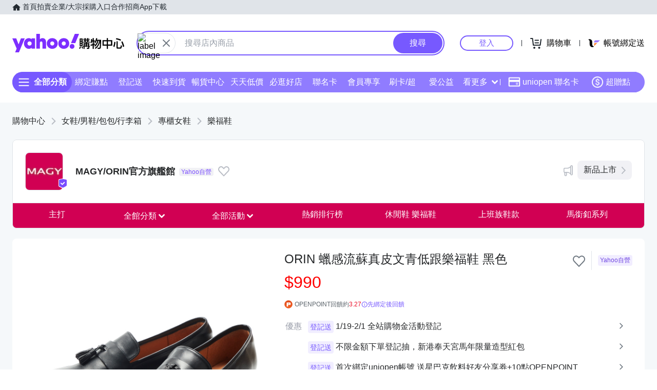

--- FILE ---
content_type: text/html; charset=utf-8
request_url: https://tw.buy.yahoo.com/gdsale/ORIN%EF%BF%BD%EF%BF%BD%EF%BF%BD%EF%BF%BD%EF%BF%BD%EF%BF%BD%EF%BF%BD%EF%BF%BD%EF%BF%BD%EF%BF%BD%EF%BF%BD%EF%BF%BD%EF%BF%BD%EF%BF%BD%EF%BF%BD%EF%BF%BD%EF%BF%BD%EF%BF%BD%EF%BF%BD%EF%BF%BD%EF%BF%BD%EF%BF%BD%EF%BF%BD%EF%BF%BD%EF%BF%BD%EF%BF%BD%EF%BF%BD%EF%BF%BD%EF%BF%BD%EF%BF%BD%EF%BF%BD%EF%BF%BD%EF%BF%BD%EF%BF%BD%EF%BF%BD%EF%BF%BD%EF%BF%BD%EF%BF%BD%EF%BF%BD%EF%BF%BD%EF%BF%BD%EF%BF%BD%EF%BF%BD%EF%BF%BD%EF%BF%BD%EF%BF%BD%EF%BF%BD%EF%BF%BD-9718097.html
body_size: 63823
content:
<!DOCTYPE html><html><head><meta charSet="UTF-8"/><meta name="viewport" content="width=device-width, initial-scale=1"/><script async="" src="https://img.yec.tw/zq/sasfe/core.167be8161cff0d52748f.js"></script><script async="" src="https://img.yec.tw/zq/sasfe/vendor.606d04603921cd6e524c.js"></script><title>ORIN 蠟感流蘇真皮文青低跟樂福鞋 黑色 | 樂福鞋 | Yahoo購物中心</title><meta http-equiv="X-UA-Compatible" content="chrome=1"/><meta name="description" content=",ORIN 蠟感流蘇真皮文青低跟樂福鞋 黑色,樂福鞋,嚴選牛皮精心打造;簡約的雅痞中又帶點復古氛圍;舒適耐走，通勤族最佳選擇;尺寸正常，選購前請確認尺寸資訊"/><meta property="al:ios:url" content="yecshopping://tw.buy.yahoo.com/gdsale/gdsale.asp?gdid=9718097"/><meta property="al:ios:app_store_id" content="1061577845"/><meta property="al:ios:app_name" content="Yahoo購物中心"/><meta property="al:android:url" content="yecshopping://tw.buy.yahoo.com/gdsale/gdsale.asp?gdid=9718097"/><meta property="al:android:app_name" content="Yahoo購物中心"/><meta property="al:android:package" content="com.yahoo.mobile.client.android.ecshopping"/><meta property="og:image" content="https://img.yec.tw/zp/MerchandiseImages/09605AB9AB-SP-10469982.jpg"/><meta property="og:image:width" content="1000"/><meta property="og:image:height" content="1000"/><meta property="keywords" content="樂福鞋,專櫃女鞋,女鞋/男鞋/包包/行李箱,ORIN 蠟感流蘇真皮文青低跟樂福鞋 黑色"/><meta property="og:title" content="ORIN 蠟感流蘇真皮文青低跟樂福鞋 黑色 | 樂福鞋 | Yahoo購物中心"/><meta property="og:type" content="website"/><meta property="og:url" content="https://tw.buy.yahoo.com/gdsale/gdsale.asp?gdid=9718097"/><meta property="og:description" content=",ORIN 蠟感流蘇真皮文青低跟樂福鞋 黑色,樂福鞋,嚴選牛皮精心打造;簡約的雅痞中又帶點復古氛圍;舒適耐走，通勤族最佳選擇;尺寸正常，選購前請確認尺寸資訊"/><link rel="preconnect" href="https://img.yec.tw"/><link rel="preconnect" href="https://s.yimg.com"/><link rel="preconnect" href="https://www.google-analytics.com"/><link rel="preconnect" href="https://ampcid.google.com.tw"/><link rel="preconnect" href="https://ampcid.google.com"/><link rel="preconnect" href="http://udc.yahoo.com"/><link rel="preconnect" href="http://sp.analytics.yahoo.com"/><link rel="preconnect" href="https://guce.yahoo.com"/><link rel="dns-prefetch" href="//img.yec.tw"/><link rel="dns-prefetch" href="//s.yimg.com"/><link rel="dns-prefetch" href="//geo.query.yahoo.com"/><link rel="shortcut icon" type="image/x-icon" href="/favicon.ico"/><meta name="application-name" content="Yahoo購物中心"/><meta property="og:site_name" content="Yahoo購物中心-數十萬件商品，品質生活盡在雅虎購物！"/><link rel="apple-touch-icon" sizes="120x120" href="https://img.yec.tw/zq/ecimg/shp_mweb_2019_120x120.png"/><link rel="apple-touch-icon" sizes="152x152" href="https://img.yec.tw/zq/ecimg/shp_mweb_2019_152x152.png"/><link rel="apple-touch-icon" sizes="167x167" href="https://img.yec.tw/zq/ecimg/shp_mweb_2019_167x167.png"/><link rel="apple-touch-icon" sizes="180x180" href="https://img.yec.tw/zq/ecimg/shp_mweb_2019_180x180.png"/><meta property="al:android:package" content="com.yahoo.mobile.client.android.ecshopping"/><meta property="al:android:app_name" content="Yahoo購物中心"/><meta property="al:ios:app_store_id" content="1061577845"/><meta property="al:ios:app_name" content="Yahoo購物中心"/><link rel="canonical" href="https://tw.buy.yahoo.com/gdsale/ORIN蠟感流蘇真皮文青低跟女樂福鞋黑色-9718097.html"/><link rel="alternate" href="https://m.tw.buy.yahoo.com/gdsale/ORIN蠟感流蘇真皮文青低跟女樂福鞋黑色-9718097.html" media="only screen and (max-width: 640px)"/><link rel="alternate" href="android-app://com.yahoo.mobile.client.android.ecshopping/yecshopping/tw.buy.yahoo.com/gdsale/gdsale.asp?gdid=9718097"/><link rel="alternate" href="ios-app://1061577845/yecshopping/tw.buy.yahoo.com/gdsale/gdsale.asp?gdid=9718097"/><link rel="preload" as="image" href="https://img.yec.tw/zp/MerchandiseImages/09605AB9AB-SP-10469982.jpg"/><link rel="alternate" href="https://tw.buy.yahoo.com/gdsale/ORIN蠟感流蘇真皮文青低跟女樂福鞋黑色-9718097.html" hrefLang="zh-Hant-TW"/><script type="application/ld+json">[{"@context":"https:\u002F\u002Fschema.org\u002F","@type":"Product","name":"ORIN 蠟感流蘇真皮文青低跟樂福鞋 黑色 | 樂福鞋 | Yahoo購物中心","image":["https:\u002F\u002Fimg.yec.tw\u002Fzp\u002FMerchandiseImages\u002F09605AB9AB-SP-10469982.jpg","https:\u002F\u002Fimg.yec.tw\u002Fzp\u002FMerchandiseImages\u002F376E736C3E-SP-10469982.jpg","https:\u002F\u002Fimg.yec.tw\u002Fzp\u002FMerchandiseImages\u002F81A85CD037-SP-10469982.jpg"],"description":",ORIN 蠟感流蘇真皮文青低跟樂福鞋 黑色,樂福鞋,嚴選牛皮精心打造;簡約的雅痞中又帶點復古氛圍;舒適耐走，通勤族最佳選擇;尺寸正常，選購前請確認尺寸資訊","sku":"9718097","offers":{"@type":"Offer","url":"https:\u002F\u002Ftw.buy.yahoo.com\u002Fgdsale\u002Fgdsale.asp?gdid=9718097","priceCurrency":"TWD","price":"990","seller":{"@type":"Organization","name":"Yahoo購物中心"},"shippingDetails":{"@type":"OfferShippingDetails","shippingRate":{"@type":"MonetaryAmount","currency":"TWD"},"shippingDestination":{"@type":"DefinedRegion","addressCountry":"TW"}}},"brand":{"@type":"Store","name":"Yahoo購物中心","logo":"https:\u002F\u002Fimg.yec.tw\u002Fzq\u002Fecimg\u002Fshp_app_201910.png","image":"https:\u002F\u002Fimg.yec.tw\u002Fzq\u002Fecimg\u002Fshp_og_img_2025.png","paymentAccepted":"TWD","openingHours":"Mo,Tu,We,Th,Fr,Sa,Su 00:00-23:59","address":{"@type":"PostalAddress","streetAddress":"","addressCountry":"TW"}}},{"@context":"https:\u002F\u002Fschema.org\u002F","@type":"ImageObject","contentUrl":"https:\u002F\u002Fimg.yec.tw\u002Fzp\u002FMerchandiseImages\u002F09605AB9AB-SP-10469982.jpg","description":",ORIN 蠟感流蘇真皮文青低跟樂福鞋 黑色,樂福鞋,嚴選牛皮精心打造;簡約的雅痞中又帶點復古氛圍;舒適耐走，通勤族最佳選擇;尺寸正常，選購前請確認尺寸資訊","name":"ORIN 蠟感流蘇真皮文青低跟樂福鞋 黑色 | 樂福鞋 | Yahoo購物中心"},{"@context":"https:\u002F\u002Fschema.org","@type":"BreadcrumbList","itemListElement":[{"@type":"ListItem","position":1,"name":"女鞋\u002F男鞋\u002F包包\u002F行李箱","item":"https:\u002F\u002Ftw.buy.yahoo.com\u002Fcategory\u002F4385507"},{"@type":"ListItem","position":2,"name":"專櫃女鞋","item":"https:\u002F\u002Ftw.buy.yahoo.com\u002Fcategory\u002F39958341"},{"@type":"ListItem","position":3,"name":"樂福鞋","item":"https:\u002F\u002Ftw.buy.yahoo.com\u002Fcategory\u002F39958369"}]},{"@context":"https:\u002F\u002Fschema.org","@type":"Organization","name":"Yahoo購物中心","url":"https:\u002F\u002Ftw.buy.yahoo.com","logo":"https:\u002F\u002Fimg.yec.tw\u002Fzq\u002Fecimg\u002Fshp_app_201910.png","sameAs":["https:\u002F\u002Fwww.facebook.com\u002FYahooTWEC\u002F","https:\u002F\u002Fwww.instagram.com\u002Fyshop_tw\u002F","https:\u002F\u002Ftwbuyyahoo.tumblr.com\u002Fjoinus"],"contactPoint":[{"@type":"ContactPoint","telephone":"+886-2-77238585","contactType":"customer service"}]},{"@context":"https:\u002F\u002Fschema.org","@type":"MobileApplication","name":"Yahoo購物中心","url":"https:\u002F\u002Fapps.apple.com\u002Ftw\u002Fapp\u002Fid1061577845","downloadUrl":"https:\u002F\u002Fapps.apple.com\u002Ftw\u002Fapp\u002Fid1061577845","operatingSystem":"IOS","applicationCategory":"ShoppingApplication","aggregateRating":{"@type":"AggregateRating","ratingValue":"4.6","ratingCount":"10000"},"offers":{"@type":"Offer","price":"0","priceCurrency":"TWD"}},{"@context":"https:\u002F\u002Fschema.org","@type":"MobileApplication","name":"Yahoo購物中心","url":"https:\u002F\u002Fplay.google.com\u002Fstore\u002Fapps\u002Fdetails?id=com.yahoo.mobile.client.android.ecshopping","downloadUrl":"https:\u002F\u002Fplay.google.com\u002Fstore\u002Fapps\u002Fdetails?id=com.yahoo.mobile.client.android.ecshopping","operatingSystem":"ANDROID","applicationCategory":"ShoppingApplication","aggregateRating":{"@type":"AggregateRating","ratingValue":"4.6","ratingCount":"26271"},"offers":{"@type":"Offer","price":"0","priceCurrency":"TWD"}}]</script><link rel="stylesheet" href="https://img.yec.tw/zq/sasfe/gqlProductItemPage.c02988165df366b0fa89.css"/><script>
              dataLayer = [{"event":"ec_page_view","content_group":"itempage","page_type":"item_main","item_type":"0","property":"shopping","affiliation":"shopping","category":"4385507","category_2":"39958341","category_3":"39958369","category_4":"NA","level":"22","level_2":"546","level_3":"14529","level_4":"121955","supplier":"10632","esid":undefined,"is_adult":"false"}]
            </script><script>
              (function(w,d,s,l,i){
                w[l]=w[l]||[];w[l].push(
                  {'gtm.start': new Date().getTime(),event:'gtm.js'}
                );
                var f=d.getElementsByTagName(s)[0], j=d.createElement(s),dl=l!='dataLayer'?'&l='+l:'';j.async=true;j.src=
                'https://www.googletagmanager.com/gtm.js?id='+i+dl;f.parentNode.insertBefore(j,f);
              })(window,document,'script','dataLayer','GTM-WJ5JQR4');
            </script><style data-styled="" data-styled-version="6.2.0">.bPXfJH{font-size:14px;color:#232a31;background:#e0e4e9;}/*!sc*/
.bPXfJH ul{display:flex;align-items:center;gap:32px;position:relative;box-sizing:border-box;max-width:var(--uh-max-width,1280px);height:28px;margin:0 auto;padding:0 var(--uh-padding-inline,24px);list-style-type:none;}/*!sc*/
.bPXfJH a,.bPXfJH a:visited{color:#232a31;display:flex;align-items:center;text-decoration:none;outline:none;}/*!sc*/
.bPXfJH a:hover{opacity:0.75;}/*!sc*/
.bPXfJH a>svg{margin-right:4px;}/*!sc*/
@media (max-width:767px){.bPXfJH{display:none;}}/*!sc*/
data-styled.g2[id="Eyebrow__UhEyebrow-sc-c86606-0"]{content:"bPXfJH,"}/*!sc*/
.jNJxVV{flex:none;width:218px;height:48px;padding:0;overflow:hidden;text-indent:100%;white-space:nowrap;background:url(https://img.yec.tw/zq/ecimg/uh_sas_2025.svg) 0 center no-repeat;}/*!sc*/
@media (max-width:767px){.jNJxVV{width:169px;height:28px;margin:0 12px;}}/*!sc*/
data-styled.g3[id="Logo__LogoLink-sc-a7eboa-0"]{content:"jNJxVV,"}/*!sc*/
.kGgzUs{display:-webkit-box;-webkit-box-orient:vertical;-webkit-line-clamp:1;word-break:break-all;overflow:hidden;}/*!sc*/
data-styled.g4[id="TextEllipsis-sc-1tlvysj-0"]{content:"kGgzUs,"}/*!sc*/
.gSflqK{--left:var(--uh-menu-left,-100px);display:none;position:absolute;top:100%;left:var(--left);padding-top:10px;z-index:2500;}/*!sc*/
.gSflqK:focus-within{display:block!important;}/*!sc*/
.gSflqK:hover{display:block!important;}/*!sc*/
data-styled.g5[id="UhMenu__MenuWrap-sc-1gus306-0"]{content:"gSflqK,"}/*!sc*/
.ditQoO{display:none;}/*!sc*/
data-styled.g6[id="UhMenu__ToggleBox-sc-1gus306-1"]{content:"ditQoO,"}/*!sc*/
.cPhHfP{width:240px;max-height:80vh;overflow-y:auto;overscroll-behavior-y:contain;border-radius:16px;border:solid 1px rgba(0,0,0,0.1);box-shadow:0 2px 6px 0 rgba(0,0,0,0.3);background:#fff;}/*!sc*/
.cPhHfP::before{content:'';width:12px;height:12px;background:inherit;border:1px solid #e0e4e9;border-width:1px 0 0 1px;transform:translate(0,0) rotate(45deg);position:absolute;top:4px;left:calc(-1 * var(--left) + 12px);}/*!sc*/
data-styled.g7[id="UhMenu__MenuPanel-sc-1gus306-2"]{content:"cPhHfP,"}/*!sc*/
.bLslSl:not(:nth-of-type(1)){border-top:1px solid #e0e4e9;}/*!sc*/
data-styled.g8[id="UhMenu__MenuGroup-sc-1gus306-3"]{content:"bLslSl,"}/*!sc*/
.fQKvfO{padding:10px 16px 4px;font-size:12px;color:#979ea8;}/*!sc*/
data-styled.g9[id="UhMenu__Title-sc-1gus306-4"]{content:"fQKvfO,"}/*!sc*/
.iRNYVe{display:flex;align-items:center;position:relative;padding:10px 16px;font-size:15px;text-decoration:none;outline:none;color:#26282a;}/*!sc*/
.iRNYVe:hover{background-color:#eff1f4;}/*!sc*/
.iRNYVe svg{flex:none;width:20px;height:20px;margin-right:12px;}/*!sc*/
data-styled.g10[id="UhMenu__Link-sc-1gus306-5"]{content:"iRNYVe,"}/*!sc*/
.ypZsp{flex:auto;line-height:16px;margin-right:6px;}/*!sc*/
data-styled.g11[id="UhMenu__Desc-sc-1gus306-6"]{content:"ypZsp,"}/*!sc*/
.cERofJ{--uh-menu-left:-60px;}/*!sc*/
data-styled.g14[id="UhMyMenu__Wrap-sc-w35pv5-0"]{content:"cERofJ,"}/*!sc*/
.eXgvAH{display:flex;align-items:center;border-bottom:1px solid #e0e4e9;}/*!sc*/
data-styled.g15[id="UhMyMenu__MenuHeader-sc-w35pv5-1"]{content:"eXgvAH,"}/*!sc*/
.kyWmnE{flex:auto;display:flex;align-items:center;padding:10px 16px;}/*!sc*/
data-styled.g16[id="UhMyMenu__Profile-sc-w35pv5-2"]{content:"kyWmnE,"}/*!sc*/
.invyTY{flex:none;width:40px;height:40px;border-radius:50%;margin-right:16px;}/*!sc*/
data-styled.g17[id="UhMyMenu__Avatar-sc-w35pv5-3"]{content:"invyTY,"}/*!sc*/
.dGExKT{display:flex;align-items:center;text-decoration:none;outline:none;}/*!sc*/
data-styled.g18[id="UhMyMenu__MyIconLink-sc-w35pv5-4"]{content:"dGExKT,"}/*!sc*/
.byWhbA{display:flex;flex-flow:column wrap;justify-content:center;gap:4px;text-decoration:none;}/*!sc*/
data-styled.g19[id="UhMyMenu__MyBoothLink-sc-w35pv5-5"]{content:"byWhbA,"}/*!sc*/
.fjZRUS{font-size:15px;color:#26282a;}/*!sc*/
data-styled.g20[id="UhMyMenu__MyAlias-sc-w35pv5-6"]{content:"fjZRUS,"}/*!sc*/
.bgvTgM{--uh-menu-left:-60px;}/*!sc*/
@media (max-width:1231px){.bgvTgM{--uh-menu-left:-150px;}}/*!sc*/
data-styled.g21[id="UhMyCart__Wrap-sc-1fv5ets-0"]{content:"bgvTgM,"}/*!sc*/
.itixnv{display:block;width:100px;height:26px;line-height:26px;font-size:15px;font-weight:500;text-align:center;color:#7759ff;border-color:#7759ff;border-radius:28px;border-style:solid;border-width:2px;cursor:pointer;text-decoration:none;position:relative;}/*!sc*/
.itixnv:hover::before{content:'';background:rgba(0,0,0,0.04);position:absolute;inset:0;z-index:1;pointer-events:none;}/*!sc*/
data-styled.g24[id="LoginButton__Wrap-sc-3of0yx-0"]{content:"itixnv,"}/*!sc*/
.fjIylT{flex:1 0 auto;display:flex;align-items:center;justify-content:flex-end;position:relative;}/*!sc*/
@media (max-width:767px){.fjIylT{height:28px;}}/*!sc*/
@media (max-width: 380px){.fjIylT #uh-mycart-button,.fjIylT #uh-uniopen-link{display:none;}}/*!sc*/
@media (max-width:340px){.fjIylT #uh-uniopen-link{display:none;}}/*!sc*/
data-styled.g25[id="Persona__Wrap-sc-1nlbmht-0"]{content:"fjIylT,"}/*!sc*/
.kcTaOW{flex:none;display:flex;align-items:center;position:relative;}/*!sc*/
data-styled.g26[id="Persona__Section-sc-1nlbmht-1"]{content:"kcTaOW,"}/*!sc*/
.fAkzVZ{flex:none;display:block;width:1px;height:12px;margin:0 10px;background:#232a31;}/*!sc*/
@media (max-width:450px){.fAkzVZ{width:0;margin:0;}}/*!sc*/
data-styled.g27[id="Persona__Separator-sc-1nlbmht-2"]{content:"fAkzVZ,"}/*!sc*/
.dASMYp{margin:0 6px;}/*!sc*/
@media (max-width:1023px){.dASMYp{width:76px;}}/*!sc*/
@media (max-width:450px){.dASMYp{width:60px;}}/*!sc*/
data-styled.g28[id="Persona__LoginBtn-sc-1nlbmht-3"]{content:"dASMYp,"}/*!sc*/
.dUAqNR{display:flex;align-items:center;justify-content:center;text-decoration:none;position:relative;cursor:pointer;outline:none;}/*!sc*/
.dUAqNR svg{padding:6px;}/*!sc*/
@media (min-width:768px){.dUAqNR:focus-within~.UhMenu-sc-1gus306-8{display:block!important;}.dUAqNR:hover~.UhMenu-sc-1gus306-8{display:block!important;}}/*!sc*/
data-styled.g29[id="Persona__PersonaLink-sc-1nlbmht-4"]{content:"dUAqNR,"}/*!sc*/
.lpuEuV{color:#000;font-size:16px;line-height:32px;padding:0 6px 0 2px;}/*!sc*/
@media (max-width:1023px){.lpuEuV{display:none;}}/*!sc*/
data-styled.g32[id="Persona__CartDesc-sc-1nlbmht-7"]{content:"lpuEuV,"}/*!sc*/
.fHdDSL{display:block;padding:6px;height:24px;width:24px;}/*!sc*/
@media (max-width:767px){.fHdDSL{margin-right:-6px;}}/*!sc*/
data-styled.g33[id="Persona__UniIcon-sc-1nlbmht-8"]{content:"fHdDSL,"}/*!sc*/
.cdzfcY{color:#000;font-size:16px;line-height:32px;}/*!sc*/
@media (max-width:867px){.cdzfcY{display:none;}}/*!sc*/
data-styled.g34[id="Persona__UniDesc-sc-1nlbmht-9"]{content:"cdzfcY,"}/*!sc*/
.hUWXgw{position:relative;display:inline-flex;align-items:center;justify-content:center;padding:0;margin:0;font-family:inherit;font-size:100%;appearance:none;border:none;box-shadow:none;box-sizing:border-box;cursor:pointer;text-decoration:none;}/*!sc*/
.hUWXgw:focus{outline:none;}/*!sc*/
.hUWXgw:hover{text-decoration:none;}/*!sc*/
@media (hover: hover) and (pointer: fine){.hUWXgw:hover:before,.hUWXgw:focus-visible:before{content:"";position:absolute;top:0;right:0;bottom:0;left:0;border-radius:8px;background-color:rgba(29, 34, 40, 0.2);}}/*!sc*/
.hUWXgw:disabled,.hUWXgw[disabled]{cursor:initial;pointer-events:none;}/*!sc*/
.hUWXgw:disabled svg,.hUWXgw[disabled] svg{opacity:0.6;}/*!sc*/
.hUWXgw:disabled:hover:before,.hUWXgw[disabled]:hover:before{content:none;}/*!sc*/
data-styled.g170[id="sc-ellfmx"]{content:"hUWXgw,"}/*!sc*/
.jSGzMr.jSGzMr{border-radius:8px;border-width:0;padding:11px;font-size:16px;font-weight:500;border-style:solid;color:#fff;border-color:#7759ff;flex-shrink:0;}/*!sc*/
.jSGzMr.jSGzMr{background-color:#7759ff;}/*!sc*/
@media (hover: hover) and (pointer: fine){.jSGzMr.jSGzMr:hover:before{background-color:rgba(29, 34, 40, 0.2);}}/*!sc*/
.jSGzMr.jSGzMr:disabled,.jSGzMr.jSGzMr[disabled]{color:#979ea8;border-color:#e0e4e9;background-color:#e0e4e9;}/*!sc*/
.jSGzMr.jSGzMr{border-radius:20px;}/*!sc*/
.jSGzMr.jSGzMr:focus-visible:before{border-radius:20px;}/*!sc*/
.jSGzMr.jSGzMr:hover:before{border-radius:20px;}/*!sc*/
@media (min-width: 0px){.jSGzMr.jSGzMr{display:none;height:calc(100% - 6px);padding:6px 16px;margin-right:3px;}}/*!sc*/
@media (min-width: 768px){.jSGzMr.jSGzMr{display:block;height:calc(100% - 4px);padding:9px 32px;margin-right:2px;}}/*!sc*/
data-styled.g171[id="sc-kizDGM"]{content:"jSGzMr,"}/*!sc*/
.iRZCMK.iRZCMK{border:none;background:none;margin-right:8px;}/*!sc*/
.iRZCMK.iRZCMK:hover:before{content:none;}/*!sc*/
@media (min-width: 0px){.iRZCMK.iRZCMK{margin-left:4px;}}/*!sc*/
@media (min-width: 768px){.iRZCMK.iRZCMK{margin-left:0;}}/*!sc*/
.OZime.OZime{border:none;background:none;width:20px;height:20px;margin-right:12px;background-color:#6e7780;border-radius:50%;}/*!sc*/
.OZime.OZime:hover:before{content:none;}/*!sc*/
@media (min-width: 0px){.OZime.OZime{display:inline-flex;}}/*!sc*/
@media (min-width: 768px){.OZime.OZime{display:none;}}/*!sc*/
.kVQAZG.kVQAZG{border:none;background:none;}/*!sc*/
.kVQAZG.kVQAZG:hover:before{content:none;}/*!sc*/
.kVQAZG.kVQAZG{position:relative;}/*!sc*/
.kVQAZG.kVQAZG:after{position:absolute;display:block;width:40px;height:40px;left:-8px;top:-8px;}/*!sc*/
@media (hover: hover) and (pointer: fine){.kVQAZG.kVQAZG:hover svg.heartSvg use{stroke:#eb0f29;}}/*!sc*/
data-styled.g173[id="sc-iIgiFO"]{content:"iRZCMK,OZime,kVQAZG,"}/*!sc*/
.crqmTA{color:#232a31;color:#6e7780;}/*!sc*/
.crqmTA path{fill:#232a31;}/*!sc*/
.crqmTA>path{fill:#6e7780;}/*!sc*/
@media (min-width: 0px){.crqmTA{width:18px;height:18px;}}/*!sc*/
@media (min-width: 768px){.crqmTA{width:24px;height:24px;}}/*!sc*/
.jtvKYh{color:#232a31;color:white;width:18px;height:18px;}/*!sc*/
.jtvKYh path{fill:#232a31;}/*!sc*/
.jtvKYh path{fill:white;}/*!sc*/
.iDjoaf{color:#232a31;color:#fff;width:20px;height:20px;}/*!sc*/
.iDjoaf path{fill:#232a31;}/*!sc*/
.iDjoaf path{fill:#fff;}/*!sc*/
@media (min-width: 0px){.iDjoaf{display:block;}}/*!sc*/
@media (min-width: 768px){.iDjoaf{display:none;}}/*!sc*/
data-styled.g176[id="sc-kmIPwm"]{content:"crqmTA,jtvKYh,iDjoaf,"}/*!sc*/
.Na-dsW{display:flex;align-items:center;justify-content:center;overflow:visible;border-width:1px;border-style:solid;border-color:#e0e4e9;border-radius:20px;box-sizing:border-box;flex-shrink:0;background-color:#fff;}/*!sc*/
@media (min-width: 0px){.Na-dsW{height:24px;width:48px;margin-right:4px;}}/*!sc*/
@media (min-width: 768px){.Na-dsW{height:40px;width:72px;margin-left:2px;margin-right:0;}}/*!sc*/
.jXYaZN{background-color:#fff;border-top:none;border-color:#e0e4e9;}/*!sc*/
.ecXMuE{display:flex;flex-direction:column;max-width:1232px;margin:0 auto;}/*!sc*/
.fSuYCN{display:flex;justify-content:center;margin:20px 0;}/*!sc*/
.fSuYCN>a+a{margin-left:4px;}/*!sc*/
.zyoST{box-sizing:border-box;padding:4px;width:142px;height:48px;}/*!sc*/
.hvtozs{box-sizing:border-box;padding:4px;width:48px;height:48px;}/*!sc*/
.bvmDgF{flex-grow:1;text-align:center;margin-top:0;}/*!sc*/
.dOSTRG{margin-bottom:16px;}/*!sc*/
data-styled.g177[id="sc-cwixnH"]{content:"Na-dsW,jXYaZN,ecXMuE,fSuYCN,zyoST,hvtozs,bvmDgF,dOSTRG,"}/*!sc*/
.iiuxzB{display:inline-block;color:#232a31;color:#5b636a;font-size:13px;line-height:24px;}/*!sc*/
.zFSvX{display:inline-block;color:#232a31;color:#7759ff;}/*!sc*/
.bdFsfQ{display:inline-block;color:#232a31;color:#5b636a;font-size:13px;line-height:48px;text-decoration:none;padding:0 10px;}/*!sc*/
.bdFsfQ:first-child{padding-left:0;}/*!sc*/
.bdFsfQ:last-child{padding-right:0;}/*!sc*/
.kHcATj{display:inline-block;color:#232a31;display:inline;color:#5b636a;font-size:13px;line-height:24px;}/*!sc*/
data-styled.g178[id="sc-dkuHdQ"]{content:"iiuxzB,zFSvX,bdFsfQ,kHcATj,"}/*!sc*/
.hnlZWD{border-radius:50%;}/*!sc*/
@media (min-width: 0px){.hnlZWD{width:24px;}}/*!sc*/
@media (min-width: 768px){.hnlZWD{width:40px;}}/*!sc*/
data-styled.g180[id="sc-fyjqTS"]{content:"hnlZWD,cJlewg,"}/*!sc*/
.fZqVRw{display:block;width:100%;height:100%;}/*!sc*/
@supports (object-fit:contain){.fZqVRw{object-fit:contain;}}/*!sc*/
.bCxxHE{display:block;width:40px;height:40px;}/*!sc*/
@supports (object-fit:contain){.bCxxHE{object-fit:contain;}}/*!sc*/
data-styled.g181[id="sc-1gb0s60-0"]{content:"fZqVRw,bCxxHE,"}/*!sc*/
.kcZbAM{margin:-8px;transform:scale(0.6);}/*!sc*/
.kcZbAM g{transform-origin:center center;}/*!sc*/
data-styled.g192[id="sc-1g220np-0"]{content:"kcZbAM,"}/*!sc*/
.iGRMZO{position:relative;display:flex;align-items:center;flex-grow:1;width:100%;height:38px;background-color:transparent;box-sizing:border-box;z-index:1000;}/*!sc*/
@media (min-width: 0em) and (max-width: 47.9375em){.iGRMZO.enableAssist{position:fixed;top:0;left:0;width:100vw;height:52px;color:#7759ff;background-color:#fff;}}/*!sc*/
@media (min-width: 48em){.iGRMZO{height:48px;}}/*!sc*/
data-styled.g248[id="sc-1w3t8u4-0"]{content:"iGRMZO,"}/*!sc*/
.ivLyRu{position:relative;display:flex;flex-grow:1;width:100%;height:100%;box-sizing:border-box;}/*!sc*/
@media (min-width: 0em) and (max-width: 47.9375em){.ivLyRu.enableAssist{padding:8px 12px;}}/*!sc*/
data-styled.g249[id="sc-1w3t8u4-1"]{content:"ivLyRu,"}/*!sc*/
@media (min-width: 0em) and (max-width: 47.9375em){.jeZuWO{display:none;}}/*!sc*/
data-styled.g250[id="sc-1w3t8u4-2"]{content:"jeZuWO,"}/*!sc*/
.NwDnG{display:flex;flex:1;width:100%;height:100%;align-items:center;background-color:#f5f8fa;box-sizing:border-box;border-width:0;border-style:solid;border-color:#e0e4e9;border-radius:18px;padding:0 0 0 12px;}/*!sc*/
@media (min-width: 48em){.NwDnG{border-radius:24px;border-width:2px;border-color:#7759ff;background-color:#fff;padding:0;}.enableAssist:has(.NwDnG + div + div:not(:empty)) .NwDnG{border-bottom:0;padding-bottom:2px;border-bottom-right-radius:0;border-bottom-left-radius:0;}}/*!sc*/
data-styled.g251[id="sc-1w3t8u4-3"]{content:"NwDnG,"}/*!sc*/
.eaSbOW{font-family:inherit;margin:0;border-style:none;display:flex;height:100%;min-width:0;flex-grow:1;border-radius:8px;font-size:16px;line-height:1;padding:0;color:#232a31;overflow:hidden;text-overflow:ellipsis;}/*!sc*/
.eaSbOW::-webkit-search-cancel-button{appearance:none;}/*!sc*/
.eaSbOW:focus{outline:none;}/*!sc*/
.eaSbOW::placeholder{color:#979ea8;}/*!sc*/
.eaSbOW[type="search"]{appearance:none;background:none;padding-block:0;padding-inline:0;box-sizing:border-box;}/*!sc*/
@media (min-width: 48em){.eaSbOW{padding:12px 18px;}.eaSbOW[type="search"]{padding-block:12px 12px;padding-inline:18px 18px;}}/*!sc*/
data-styled.g252[id="sc-1w3t8u4-4"]{content:"eaSbOW,"}/*!sc*/
.blDYUI{position:relative;display:flex;flex-grow:1;min-width:0;height:100%;border-radius:18px;}/*!sc*/
@media (min-width: 48em){.blDYUI{border-radius:24px;}}/*!sc*/
data-styled.g256[id="sc-1w3t8u4-8"]{content:"blDYUI,"}/*!sc*/
.hNmnnn{flex:1 1 100%;min-width:0;margin:0 24px;position:relative;}/*!sc*/
@media (max-width:767px){.hNmnnn{position:absolute;top:100%;left:0;right:0;margin:0;padding:0 6px 0 12px;display:flex;align-items:center;gap:6px;}}/*!sc*/
data-styled.g263[id="SearchAssist__Wrap-sc-a85mru-0"]{content:"hNmnnn,"}/*!sc*/
@media (max-width:767px){.jNhhQj.enableAssist~*{display:none;}}/*!sc*/
data-styled.g264[id="SearchAssist__UhSearchBox-sc-a85mru-1"]{content:"jNhhQj,"}/*!sc*/
.kjTXJk{display:flex;align-items:center;justify-content:center;text-decoration:none;position:relative;cursor:pointer;outline:none;}/*!sc*/
.kjTXJk svg{padding:6px;}/*!sc*/
@media (min-width:768px){.kjTXJk{display:none;}}/*!sc*/
data-styled.g265[id="SearchAssist__IconLinkBtn-sc-a85mru-2"]{content:"kjTXJk,"}/*!sc*/
.liqJwS{background:none;border:none;}/*!sc*/
@media (min-width:768px){.liqJwS{display:none;}}/*!sc*/
data-styled.g285[id="MobileCategoryMenu___StyledButton2-sc-124ilod-0"]{content:"liqJwS,"}/*!sc*/
.enableWideScreen .ewyyki,.ewyyki.enableWideScreen{--uh-max-width:1600px;--uh-padding-inline:152px;}/*!sc*/
data-styled.g286[id="Header__Wrap-sc-23679o-0"]{content:"ewyyki,"}/*!sc*/
.boOYrW{background-color:#fff;}/*!sc*/
@media (max-width:767px){.boOYrW{height:102px;}}/*!sc*/
data-styled.g287[id="Header__MainBar-sc-23679o-1"]{content:"boOYrW,"}/*!sc*/
.FowwH{position:relative;display:flex;align-items:center;box-sizing:border-box;max-width:var(--uh-max-width,1280px);margin:0 auto;padding:32px var(--uh-padding-inline,24px);}/*!sc*/
@media (max-width:767px){.FowwH{padding:12px;}}/*!sc*/
data-styled.g288[id="Header__MainContainer-sc-23679o-2"]{content:"FowwH,"}/*!sc*/
</style></head><body class="pageproductItemPage"><div id="isoredux-root"><link rel="preload" as="image" href="https://s.yimg.com/vd/ec-material/shop_tw_shoppingapp_prod/shpapp_brand-b_brand1-f_keyvisuallogo-58a81c3af3f2d.jpg"/><link rel="preload" as="image" href="https://img.yec.tw/zq/ecimg/sas-cat-icon-phone.svg"/><link rel="preload" as="image" href="https://img.yec.tw/zq/ecimg/sas-cat-icon-tv.svg"/><link rel="preload" as="image" href="https://img.yec.tw/zq/ecimg/sas-cat-icon-computer.svg"/><link rel="preload" as="image" href="https://img.yec.tw/zq/ecimg/sas-cat-icon-luxury.svg"/><link rel="preload" as="image" href="https://img.yec.tw/zq/ecimg/sas-cat-icon-fashion.svg"/><link rel="preload" as="image" href="https://img.yec.tw/zq/ecimg/sas-cat-icon-underwear.svg"/><link rel="preload" as="image" href="https://img.yec.tw/zq/ecimg/sas-cat-icon-shoes.svg"/><link rel="preload" as="image" href="https://img.yec.tw/zq/ecimg/sas-cat-icon-cosmetics.svg"/><link rel="preload" as="image" href="https://img.yec.tw/zq/ecimg/sas-cat-icon-clean-spray.svg"/><link rel="preload" as="image" href="https://img.yec.tw/zq/ecimg/sas-cat-icon-food.svg"/><link rel="preload" as="image" href="https://img.yec.tw/zq/ecimg/sas-cat-icon-health.svg"/><link rel="preload" as="image" href="https://img.yec.tw/zq/ecimg/sas-cat-icon-motherbaby.svg"/><link rel="preload" as="image" href="https://img.yec.tw/zq/ecimg/sas-cat-icon-kitchen.svg"/><link rel="preload" as="image" href="https://img.yec.tw/zq/ecimg/sas-cat-icon-bed.svg"/><link rel="preload" as="image" href="https://img.yec.tw/zq/ecimg/sas-cat-icon-outdoor.svg"/><link rel="preload" as="image" href="https://img.yec.tw/zq/ecimg/sas-cat-icon-car.svg"/><link rel="preload" as="image" href="https://img.yec.tw/zq/ecimg/sas-cat-icon-ticket.svg"/><link rel="preload" as="image" href="https://img.yec.tw/vd/ec-material/shop_tw_shoppingapp/ws-marketingInfo-entry1-img-69732283aaf1c.png"/><link rel="preload" as="image" href="https://img.yec.tw/vd/ec-material/shop_tw_shoppingapp/ws-marketingInfo-entry2-img-69732283c4a40.png"/><link rel="preload" as="image" href="https://img.yec.tw/zp/MerchandiseImages/09605AB9AB-SP-10469982.jpg"/><link rel="preload" as="image" href="https://img.yec.tw/zp/MerchandiseImages/E945C32B5B-SP-10469982.jpg"/><link rel="preload" as="image" href="https://img.yec.tw/zp/MerchandiseImages/4DD586FCC7-SP-10469982.jpg"/><link rel="preload" as="image" href="https://img.yec.tw/zp/MerchandiseImages/6DA91928FF-SP-10469982.jpg"/><link rel="preload" as="image" href="https://img.yec.tw/zp/MerchandiseImages/AD88B76273-SP-10469982.jpg"/><link rel="preload" as="image" href="https://img.yec.tw/zp/MerchandiseImages/B65EE7F368-SP-10469982.jpg"/><link rel="preload" as="image" href="https://img.yec.tw/zp/MerchandiseImages/E5C62BE518-SP-10469982.jpg"/><link rel="preload" as="image" href="https://img.yec.tw/zp/MerchandiseImages/A1B88551C0-SP-10469982.jpg"/><link rel="preload" as="image" href="https://img.yec.tw/zp/MerchandiseImages/2E7193FB7F-SP-10469982.jpg"/><link rel="preload" as="image" href="https://img.yec.tw/zq/ecimg/footer_google_play_badge.png"/><link rel="preload" as="image" imageSrcSet="https://img.yec.tw/zq/ecimg/footer_fb_link_icon.png 1x, https://img.yec.tw/zq/ecimg/footer_fb_link_icon@2x.png 2x, https://img.yec.tw/zq/ecimg/footer_fb_link_icon@3x.png 3x"/><link rel="preload" as="image" imageSrcSet="https://img.yec.tw/zq/ecimg/footer_line_link_icon.png 1x, https://img.yec.tw/zq/ecimg/footer_line_link_icon@2x.png 2x, https://img.yec.tw/zq/ecimg/footer_line_link_icon@3x.png 3x"/><link rel="preload" as="image" imageSrcSet="https://img.yec.tw/zq/ecimg/footer_ig_link_icon.png 1x, https://img.yec.tw/zq/ecimg/footer_ig_link_icon@2x.png 2x, https://img.yec.tw/zq/ecimg/footer_ig_link_icon@3x.png 3x"/><div><header id="ec-uh" class="Header__Wrap-sc-23679o-0 ewyyki"><section class="Eyebrow__UhEyebrow-sc-c86606-0 bPXfJH"><ul><li><a href="https://tw.yahoo.com/"><svg class="Cur(p)" width="16" style="fill:#232A31;stroke:#232A31;stroke-width:0;vertical-align:bottom" height="16" viewBox="0 0 32 32" data-icon="home"><path d="M16.153 3.224L0 16.962h4.314v11.814h9.87v-8.003h3.934v8.003h9.84V16.962H32"></path></svg><span>首頁</span></a></li><li><a href="https://tw.bid.yahoo.com/"><span>拍賣</span></a></li><li><a href="https://tw.buy.yahoo.com/activity/activity950?p=all2-00-181111-purchase"><span>企業/大宗採購入口</span></a></li><li><a href="https://twbuyyahoo.tumblr.com/joinus"><span>合作招商</span></a></li><li><a href="https://yahoomode.tumblr.com/yahooapp/"><span>App下載</span></a></li></ul></section><section class="Header__MainBar-sc-23679o-1 boOYrW"><div class="Header__MainContainer-sc-23679o-2 FowwH"><button class="MobileCategoryMenu___StyledButton2-sc-124ilod-0 liqJwS"><svg class="Cur(p)" width="24" style="fill:#232A31;stroke:#232A31;stroke-width:0;vertical-align:bottom" height="24" viewBox="0 0 48 48" data-icon="sidebar"><path d="M42.907 13.592h-36c-1.104 0-2-.896-2-2s.896-2 2-2h36c1.104 0 2 .896 2 2s-.895 2-2 2zM42.907 26.593h-36c-1.104 0-2-.896-2-2s.896-2 2-2h36c1.104 0 2 .896 2 2 0 1.102-.895 2-2 2zM42.907 39.593h-36c-1.104 0-2-.896-2-2s.896-2 2-2h36c1.104 0 2 .896 2 2 0 1.102-.895 2-2 2z"></path></svg></button><a href="https://tw.buy.yahoo.com/" class="Logo__LogoLink-sc-a7eboa-0 jNJxVV">Yahoo購物中心</a><div class="SearchAssist__Wrap-sc-a85mru-0 hNmnnn"><div class="sc-1w3t8u4-0 iGRMZO SearchAssist__UhSearchBox-sc-a85mru-1 jNhhQj" id="uh-searchbox" tabindex="0"><div class="sc-1w3t8u4-1 ivLyRu"><form aria-label="搜尋框" class="sc-tsHpa euTCXp sc-1w3t8u4-3 NwDnG" action="https://tw.buy.yahoo.com/search/product"><div class="sc-cwixnH Na-dsW"><img src="https://s.yimg.com/vd/ec-material/shop_tw_shoppingapp_prod/shpapp_brand-b_brand1-f_keyvisuallogo-58a81c3af3f2d.jpg" alt="label image" class="sc-fyjqTS sc-1gb0s60-0 hnlZWD fZqVRw"/><button type="button" aria-label="關閉搜尋條件" class="sc-ellfmx sc-iIgiFO hUWXgw iRZCMK"><svg xmlns="http://www.w3.org/2000/svg" width="24" height="24" viewBox="0 0 24 24" class="sc-kmIPwm crqmTA"><path fill="#232A31" d="M12 10.588 6.702 5.29a1 1 0 0 0-1.408.004.993.993 0 0 0-.003 1.408L10.588 12l-5.297 5.297a1 1 0 0 0 .003 1.408.993.993 0 0 0 1.408.004L12 13.411l5.298 5.298a.999.999 0 0 0 1.411-1.412L13.412 12l5.297-5.298a1 1 0 0 0-.003-1.408.994.994 0 0 0-1.408-.004L12 10.588Z"></path></svg></button></div><div class="sc-1w3t8u4-8 blDYUI"><input type="search" autoComplete="off" placeholder="搜尋店內商品" accessKey="/" class="sc-1w3t8u4-4 eaSbOW" name="p" value=""/></div><input type="text" hidden="" name="isShoppingStoreSearch" value="1"/><input type="text" hidden="" name="isStoreSearch" value="1"/><input type="text" hidden="" name="qt" value="product"/><input type="text" hidden="" name="storeIds" value="546"/><button type="button" aria-label="清除輸入內容" class="sc-ellfmx sc-iIgiFO hUWXgw OZime"><svg xmlns="http://www.w3.org/2000/svg" width="24" height="24" viewBox="-3 -3 30 30" color="white" class="sc-kmIPwm jtvKYh"><path fill="#232A31" d="M12 10.588 6.702 5.29a1 1 0 0 0-1.408.004.993.993 0 0 0-.003 1.408L10.588 12l-5.297 5.297a1 1 0 0 0 .003 1.408.993.993 0 0 0 1.408.004L12 13.411l5.298 5.298a.999.999 0 0 0 1.411-1.412L13.412 12l5.297-5.298a1 1 0 0 0-.003-1.408.994.994 0 0 0-1.408-.004L12 10.588Z"></path></svg></button><button type="submit" class="sc-ellfmx sc-kizDGM hUWXgw jSGzMr"><span class="sc-1w3t8u4-2 jeZuWO">搜尋</span><svg xmlns="http://www.w3.org/2000/svg" width="24" height="24" viewBox="0 0 24 24" color="#fff" class="sc-kmIPwm iDjoaf"><path d="m23.559 21.555-6.57-6.57a9.309 9.309 0 0 0 1.8-5.544A9.484 9.484 0 0 0 9.36 0a9.305 9.305 0 0 0-6.632 2.734A9.306 9.306 0 0 0 0 9.375c.023 5.2 4.23 9.41 9.43 9.441 2 .008 3.949-.628 5.554-1.82l.008-.004 6.567 6.567c.355.375.882.523 1.378.394.5-.129.887-.515 1.016-1.015.129-.5-.02-1.028-.394-1.383ZM9.422 16.934a7.585 7.585 0 0 1-7.543-7.551 7.458 7.458 0 0 1 7.488-7.5 7.585 7.585 0 0 1 7.543 7.55 7.458 7.458 0 0 1-7.488 7.5Zm0 0"></path></svg></button></form></div></div><a id="uh-history-button" href="https://tw.buy.yahoo.com/browsinghistory" class="SearchAssist__IconLinkBtn-sc-a85mru-2 kjTXJk"><svg class="Cur(p)" width="24" style="fill:#232A31;stroke:#232A31;stroke-width:0;vertical-align:bottom" height="24" viewBox="0 0 24 24" data-icon="ec-browsing-history"><path d="M10 1c5.523 0 10 4.477 10 10 0 5.52-4.478 10-10 10-5.523 0-10-4.478-10-10C0 5.477 4.477 1 10 1zm.032 2.176c-4.34 0-7.857 3.517-7.857 7.856 0 4.34 3.518 7.858 7.857 7.858 4.34 0 7.858-3.518 7.858-7.858s-3.518-7.856-7.858-7.856zm.222 2.965c.64 0 1.088.518 1.088 1.004v4.063l1.92 1.705c.333.333.457 1.048 0 1.505-.38.38-1.17.332-1.503 0l-2.382-2.154c-.22-.16-.373-.407-.373-.7v-4.42c0-.485.497-1.002 1.25-1.002zM21 12c0-.552.448-1 1-1h1c.552 0 1 .448 1 1s-.448 1-1 1h-1c-.552 0-1-.448-1-1zM20 16c0-.552.448-1 1-1h2c.552 0 1 .448 1 1s-.448 1-1 1h-2c-.552 0-1-.448-1-1zM17 20c0-.552.448-1 1-1h5c.552 0 1 .448 1 1s-.448 1-1 1h-5c-.552 0-1-.448-1-1z"></path></svg></a></div><div class="Persona__Wrap-sc-1nlbmht-0 fjIylT"><section class="Persona__Section-sc-1nlbmht-1 kcTaOW"><a href="https://login.yahoo.com/config/login?.intl=tw&amp;.src=auc&amp;.done=" class="LoginButton__Wrap-sc-3of0yx-0 itixnv Persona__LoginBtn-sc-1nlbmht-3 dASMYp">登入</a><input id="uh-mymenu-toggle" type="checkbox" autoComplete="off" class="UhMenu__ToggleBox-sc-1gus306-1 ditQoO"/><aside class="UhMenu__MenuWrap-sc-1gus306-0 gSflqK UhMenu-sc-1gus306-8 UhMyMenu__Wrap-sc-w35pv5-0 buUnPB cERofJ"><nav class="UhMenu__MenuPanel-sc-1gus306-2 cPhHfP"><header class="UhMyMenu__MenuHeader-sc-w35pv5-1 eXgvAH"><div class="UhMyMenu__Profile-sc-w35pv5-2 kyWmnE"><a href="https://tw.buy.yahoo.com/myaccount/home" class="UhMyMenu__MyIconLink-sc-w35pv5-4 dGExKT"><img src="[data-uri]" alt="帳戶圖像" loading="lazy" class="UhMyMenu__Avatar-sc-w35pv5-3 invyTY"/></a><a href="https://tw.buy.yahoo.com/myaccount/home" class="UhMyMenu__MyBoothLink-sc-w35pv5-5 byWhbA"><span class="TextEllipsis-sc-1tlvysj-0 UhMyMenu__MyAlias-sc-w35pv5-6 kGgzUs fjZRUS"></span></a></div></header><section class="UhMenu__MenuGroup-sc-1gus306-3 bLslSl basisLinks"><a href="https://tw.buy.yahoo.com/" class="UhMenu__Link-sc-1gus306-5 iRNYVe"><svg class="Cur(p)" width="20" style="fill:#232A31;stroke:#232A31;stroke-width:0;vertical-align:bottom" height="20" viewBox="0 0 24 24" data-icon="ec-home"><path d="M18.808 20.53h-2.732v-3.67c0-2.026-1.626-3.667-3.63-3.667-2.007 0-3.633 1.64-3.633 3.666v3.67H6.088V10.147l6.345-5.703 6.375 5.73V20.53zm3.35-9.878l-9.052-8.21c-.186-.187-.43-.277-.673-.275-.243-.002-.487.088-.673.275l-9.052 8.21c-.367.368-.367.968 0 1.337.367.37.962.37 1.328 0l.234-.21v9.686c0 .497.407.9.91.9h5.45v-5.513c0-1.008.81-1.825 1.808-1.825h.007c.998 0 1.808.817 1.808 1.825v5.512h5.458c.506 0 .915-.422.915-.917v-9.643l.205.184c.366.37.96.37 1.328 0 .367-.37.367-.97 0-1.338z"></path></svg><span class="TextEllipsis-sc-1tlvysj-0 UhMenu__Desc-sc-1gus306-6 kGgzUs ypZsp">購物中心首頁</span></a><a href="https://tw.buy.yahoo.com/myaccount/home" class="UhMenu__Link-sc-1gus306-5 iRNYVe"><svg class="Cur(p)" width="20" style="fill:#232A31;stroke:#232A31;stroke-width:0;vertical-align:bottom" height="20" viewBox="0 0 24 24" data-icon="ec-member"><path d="M8.42 10.195C7.44 9.22 6.834 7.87 6.834 6.38c0-2.97 2.41-5.38 5.38-5.38 2.97 0 5.38 2.41 5.38 5.38 0 1.568-.67 2.98-1.74 3.962C18.325 11.735 20 14.428 20 17.518V22H4v-4.482c0-3.203 1.798-5.98 4.42-7.323zm3.497 1.557c-3.157.043-5.694 2.424-5.694 5.347V20h11.562v-2.9c0-2.854-2.418-5.19-5.47-5.34h-.1c-.1 0-.2-.003-.298-.008zm.297-2.372c1.657 0 3-1.343 3-3s-1.343-3-3-3-3 1.343-3 3 1.343 3 3 3z"></path></svg><span class="TextEllipsis-sc-1tlvysj-0 UhMenu__Desc-sc-1gus306-6 kGgzUs ypZsp">帳戶總覽</span></a><a href="https://tw.buy.yahoo.com/myaccount/orderlist" class="UhMenu__Link-sc-1gus306-5 iRNYVe"><svg class="Cur(p)" width="20" style="fill:#232A31;stroke:#232A31;stroke-width:0;vertical-align:bottom" height="20" viewBox="0 0 24 24" data-icon="ec-order"><path d="M18.61 19.256l-.642-.46-1.218-.877-1.143.967-1.16.984-1.233-1.003-1.214-.99-1.214.99-1.23 1.004-1.165-.984-1.143-.967-1.218.875-.64.46V3.836h13.22v15.42zM4.445 2c-.518 0-.944.423-.944.94v18.136c0 .54.456.92.948.92.17 0 .348-.046.51-.148l2.193-1.576L8.97 21.81c.17.127.373.19.577.19.193 0 .384-.057.55-.17L12 20.273l1.906 1.555c.165.113.357.17.55.17.204 0 .407-.063.577-.19l1.814-1.538 2.196 1.576c.163.102.34.148.51.148.492 0 .947-.38.947-.92V2.94c0-.517-.425-.94-.944-.94H4.444zm11.333 10.113c.522 0 .945-.41.945-.918s-.423-.92-.945-.92H8.223c-.522 0-.944.412-.944.92 0 .507.42.918.943.918h7.554zM11.055 8.44c.262 0 .945-.224.945-.92 0-.507-.423-.917-.945-.917H8.223c-.522 0-.944.41-.944.918s.42.92.943.92h2.832zm4.722 7.347c.522 0 .945-.41.945-.918 0-.51-.423-.92-.945-.92H8.223c-.522 0-.944.41-.944.92 0 .506.42.917.943.917h7.554z"></path></svg><span class="TextEllipsis-sc-1tlvysj-0 UhMenu__Desc-sc-1gus306-6 kGgzUs ypZsp">訂單查詢</span></a><a href="https://tw.buy.yahoo.com/myaccount/service" class="UhMenu__Link-sc-1gus306-5 iRNYVe"><svg class="Cur(p)" width="20" style="fill:#232A31;stroke:#232A31;stroke-width:0;vertical-align:bottom" height="20" viewBox="0 0 24 24" data-icon="ec-qna"><path d="M7.996 9h8.008C16.55 9 17 8.553 17 8c0-.556-.445-1-.996-1H7.996C7.45 7 7 7.447 7 8c0 .556.446 1 .996 1zM16 11h-1c-.55 0-1 .447-1 1 0 .556.447 1 1 1h1c.55 0 1-.447 1-1 0-.556-.447-1-1-1zM8.004 13h3.99C12.55 13 13 12.553 13 12c0-.556-.45-1-1.004-1H8.004C7.45 11 7 11.447 7 12c0 .556.45 1 1.004 1zM22 2H2c-.552 0-1 .448-1 1v15c0 .553.448 1 1 1h7.19l-.427 3.317c-.08.55.254.932.742.67 0 0 1.73-1.167 2.65-1.664L16.024 19H22c.553 0 1-.447 1-1V3c0-.552-.447-1-1-1zm-1 15h-5.535l-4.715 3 .363-3H3V4h18v13z"></path></svg><span class="TextEllipsis-sc-1tlvysj-0 UhMenu__Desc-sc-1gus306-6 kGgzUs ypZsp">問答記錄</span></a><a href="https://tw.buy.yahoo.com/myaccount/redeem" class="UhMenu__Link-sc-1gus306-5 iRNYVe"><svg class="Cur(p)" width="20" style="fill:#232A31;stroke:#232A31;stroke-width:0;vertical-align:bottom" height="20" viewBox="0 0 24 24" data-icon="ec-feedbackpoint2"><path d="M12 23C5.925 23 1 18.075 1 12S5.925 1 12 1s11 4.925 11 11-4.925 11-11 11zm0-1.956a9.044 9.044 0 1 0 0-18.088 9.044 9.044 0 0 0 0 18.088zm2.362-13.767c.175-.174.354-.265.54-.275a.78.78 0 0 1 .5.138.8.8 0 0 1 .305.43c.062.188.044.39-.052.607a.847.847 0 0 1-.13.21 3.855 3.855 0 0 0-.157.195c-.21.3-.42.6-.633.896a9869.737 9869.737 0 0 1-2.304 3.33c-.54.776-1.082 1.56-1.63 2.342l-.335.49c-.11.162-.225.32-.345.476-.086.122-.177.248-.273.38-.09.123-.198.233-.32.326a.925.925 0 0 1-.38.17c-.134.026-.29-.01-.462-.104-.22-.123-.343-.27-.372-.44a.92.92 0 0 1 .065-.52c.074-.18.174-.354.3-.523.126-.17.232-.315.32-.438.12-.175.243-.35.364-.53l.366-.53 2.304-3.315c.77-1.11 1.548-2.214 2.33-3.315zM15.5 17a2.5 2.5 0 1 1 0-5 2.5 2.5 0 0 1 0 5zm0-1.5a1 1 0 1 0 0-2 1 1 0 0 0 0 2zm-7-3.5a2.5 2.5 0 1 1 0-5 2.5 2.5 0 0 1 0 5zm0-1.5a1 1 0 1 0 0-2 1 1 0 0 0 0 2z"></path></svg><span class="TextEllipsis-sc-1tlvysj-0 UhMenu__Desc-sc-1gus306-6 kGgzUs ypZsp">購物金</span></a><a href="https://tw.buy.yahoo.com/myaccount/welfare" class="UhMenu__Link-sc-1gus306-5 iRNYVe"><svg class="Cur(p)" width="20" style="fill:#232A31;stroke:#232A31;stroke-width:0;vertical-align:bottom" height="20" viewBox="0 0 24 24" data-icon="ec-coin2"><path d="M7.916 13.237h-5.19v3.47h5.703a8.384 8.384 0 0 1-.514-3.47zm1.427 5.234H1V2h16.1v3.613c3.9.57 6.9 4.003 6.9 8.152C24 18.313 20.396 22 15.95 22c-2.736 0-5.152-1.396-6.607-3.53zM9.76 8.5H2.724v2.973h5.49A8.28 8.28 0 0 1 9.76 8.5zm5.615-2.95V3.765H2.725v2.97h9.027a7.878 7.878 0 0 1 3.623-1.185zm.575 14.986c3.656 0 6.62-3.032 6.62-6.77 0-3.74-2.964-6.773-6.62-6.773s-6.62 3.032-6.62 6.772 2.964 6.77 6.62 6.77zm1.114-5.68c-.218-.203-.595-.394-1.132-.57-.868-.274-1.51-.597-1.928-.968-.418-.372-.626-.893-.626-1.565 0-.638.2-1.153.602-1.545.4-.392.957-.628 1.667-.706V8.275h.97v1.238c.705.097 1.25.37 1.63.813.38.445.572 1.048.572 1.81h-1.466c0-.48-.11-.855-.333-1.123-.22-.268-.533-.403-.937-.403-.42 0-.73.1-.932.302-.2.2-.302.477-.302.83 0 .33.105.594.315.79.21.198.6.39 1.174.578.868.29 1.505.616 1.913.982.408.366.61.883.61 1.55 0 .66-.207 1.182-.625 1.563-.418.38-1 .606-1.746.678v1.097h-.964v-1.092c-.734-.07-1.332-.312-1.794-.723-.462-.41-.693-1.033-.693-1.866h1.47c0 .543.138.927.414 1.15.276.224.63.335 1.056.335.456 0 .805-.1 1.047-.298.242-.2.364-.477.364-.833 0-.327-.11-.592-.326-.797z"></path></svg><span class="TextEllipsis-sc-1tlvysj-0 UhMenu__Desc-sc-1gus306-6 kGgzUs ypZsp">福利金</span></a><a href="https://tw.buy.yahoo.com/myaccount/reward" class="UhMenu__Link-sc-1gus306-5 iRNYVe"><svg class="Cur(p)" width="20" style="fill:#232A31;stroke:#232A31;stroke-width:0;vertical-align:bottom" height="20" viewBox="0 0 24 24" data-icon="ec-points"><path d="M12 23C5.925 23 1 18.075 1 12S5.925 1 12 1s11 4.925 11 11-4.925 11-11 11zm0-1.956c4.995 0 9.044-4.05 9.044-9.044 0-4.995-4.05-9.044-9.044-9.044-4.995 0-9.044 4.05-9.044 9.044 0 4.995 4.05 9.044 9.044 9.044zm1.522-7.585c-.298-.274-.813-.528-1.547-.764-1.185-.366-2.063-.797-2.634-1.293-.57-.496-.855-1.193-.855-2.09 0-.852.274-1.54.823-2.064.55-.525 1.308-.84 2.278-.944v-1.64h1.324v1.655c.965.13 1.708.493 2.23 1.087.52.594.78 1.4.78 2.417h-2c0-.64-.153-1.14-.456-1.5-.303-.358-.73-.537-1.282-.537-.573 0-.998.134-1.274.402-.275.267-.413.637-.413 1.108 0 .44.143.793.43 1.056.287.263.82.52 1.604.77 1.185.387 2.056.824 2.613 1.313.557.49.835 1.18.835 2.07 0 .883-.285 1.58-.856 2.088-.57.508-1.366.81-2.386.906v1.467H11.42v-1.46c-1.002-.094-1.82-.416-2.45-.965-.633-.55-.948-1.38-.948-2.492h2.01c0 .726.188 1.24.566 1.537.378.298.86.447 1.443.447.624 0 1.1-.132 1.432-.398.33-.266.496-.637.496-1.113 0-.436-.148-.79-.446-1.064z"></path></svg><span class="TextEllipsis-sc-1tlvysj-0 UhMenu__Desc-sc-1gus306-6 kGgzUs ypZsp">超贈點</span></a><a href="https://tw.buy.yahoo.com/coupons/mycoupons" class="UhMenu__Link-sc-1gus306-5 iRNYVe"><svg class="Cur(p)" width="20" style="fill:#232A31;stroke:#232A31;stroke-width:0;vertical-align:bottom" height="20" viewBox="0 0 24 24" data-icon="ec-coupon2"><path d="M0 5.42C0 4.085.997 3 2.23 3h19.54C23 3 24 4.093 24 5.42v13.16c0 1.334-.997 2.42-2.23 2.42H2.23C1 21 0 19.907 0 18.58V5.42zm2-.193v13.546c0 .123.093.227.194.227h19.612c.105 0 .194-.1.194-.227V5.227c0-.123-.093-.227-.194-.227H2.194C2.09 5 2 5.1 2 5.227zM9.605 18H8.287v-1.397c-.9-.044-1.776-.31-2.287-.632l.404-1.72c.565.338 1.358.647 2.233.647.767 0 1.29-.323 1.29-.912 0-.56-.43-.91-1.425-1.28-1.44-.53-2.42-1.264-2.42-2.69 0-1.294.833-2.31 2.272-2.618V6h1.32v1.294c.9.044 1.505.25 1.95.485l-.39 1.66c-.35-.16-.97-.5-1.938-.5-.874 0-1.157.413-1.157.825 0 .485.47.794 1.613 1.264 1.6.617 2.247 1.426 2.247 2.75 0 1.31-.848 2.426-2.395 2.72V18zM17 7a1 1 0 1 1 0 2 1 1 0 0 1 0-2zm0 6a1 1 0 1 1 0-2 1 1 0 0 1 0 2zm1 3a1 1 0 1 1-2 0 1 1 0 0 1 2 0z"></path></svg><span class="TextEllipsis-sc-1tlvysj-0 UhMenu__Desc-sc-1gus306-6 kGgzUs ypZsp">折價券</span></a><a href="https://tw.buy.yahoo.com/morder/o2o" class="UhMenu__Link-sc-1gus306-5 iRNYVe"><svg class="Cur(p)" width="20" style="fill:#232A31;stroke:#232A31;stroke-width:0;vertical-align:bottom" height="20" viewBox="0 0 24 24" data-icon="ec-voucher"><path d="M21 8.5V3h-5.5V1H22c.552 0 1 .448 1 1v6.5h-2zM2 1h6.5v2H3v5.5H1V2c0-.552.448-1 1-1zm1 14.5V21h5.5v2H2c-.552 0-1-.448-1-1v-6.5h2zm18 0h2V22c0 .552-.448 1-1 1h-6.5v-2H21v-5.5zM5.89 7.023c0-.626.522-1.134 1.182-1.134h2.522c.654 0 1.184.522 1.184 1.133v2.62c0 .627-.523 1.135-1.184 1.135H7.072c-.653 0-1.183-.523-1.183-1.134v-2.62zm7.332 0c0-.626.523-1.134 1.184-1.134h2.522c.653 0 1.183.522 1.183 1.133v2.62c0 .627-.522 1.135-1.182 1.135h-2.522c-.654 0-1.184-.523-1.184-1.134v-2.62zM5.89 14.356c0-.626.522-1.134 1.182-1.134h2.522c.654 0 1.184.523 1.184 1.134v2.62c0 .627-.523 1.135-1.184 1.135H7.072c-.653 0-1.183-.522-1.183-1.133v-2.62zm1.777-5.3H9V7.61H7.667v1.446zm7.333 0h1.333V7.61H15v1.446zM7.667 16.39H9v-1.446H7.667v1.445zm5.555-2.27c0-.496.404-.898.89-.898h2.956c.49 0 .89.4.89.897v3.094c0 .496-.403.897-.89.897h-2.955c-.492 0-.89-.4-.89-.896V14.12z"></path></svg><span class="TextEllipsis-sc-1tlvysj-0 UhMenu__Desc-sc-1gus306-6 kGgzUs ypZsp">電子票券</span></a><a href="https://tw.buy.yahoo.com/campaignEvents" class="UhMenu__Link-sc-1gus306-5 iRNYVe"><svg class="Cur(p)" width="20" style="fill:#232A31;stroke:#232A31;stroke-width:0;vertical-align:bottom" height="20" viewBox="0 0 24 24" data-icon="edit"><path d="M3.005 18.027v-3.023l7.65-7.656 5.882 5.888L9 21H6l-2.995-2.973zM14.577 3.422L20.46 9.31l-2.506 2.506-5.882-5.887 2.505-2.508zM22 21.002L11.67 21l10.918-10.98c.4-.4.37-1.048 0-1.42l-7.3-7.306c-.39-.392-1.026-.392-1.418 0L1.293 13.88c-.187.187-.293.442-.293.71v7.358C1 22.503 1.468 23 2.023 23H22c.553 0 1-.447 1-1 0-.552-.447-1-1-1z"></path></svg><span class="TextEllipsis-sc-1tlvysj-0 UhMenu__Desc-sc-1gus306-6 kGgzUs ypZsp">登記活動</span></a><a href="https://tw.buy.yahoo.com/pay/tracklist" class="UhMenu__Link-sc-1gus306-5 iRNYVe"><svg class="Cur(p)" width="20" style="fill:#232A31;stroke:#232A31;stroke-width:0;vertical-align:bottom" height="20" viewBox="0 0 24 24" data-icon="ec-favorite-item"><path d="M14.132.5c.908 0 1.765.38 2.4 1.066 1.275 1.376 1.274 3.593-.002 4.97l-4.433 4.768h-.194l-.65-.7L7.47 6.536c-1.277-1.377-1.277-3.594 0-4.97C8.103.88 8.96.5 9.87.5c.814 0 1.466.244 2.13.813C12.664.745 13.318.5 14.132.5zm-1.55 2.827l-.582.7-.582-.7c-.64-.767-.98-.98-1.55-.98-.414 0-.8.173-1.095.492-.615.662-.615 1.76 0 2.422l3.13 3.366h.194l3.13-3.366c.615-.663.615-1.76 0-2.424-.295-.318-.68-.49-1.095-.49-.567 0-.912.214-1.55.98zm-1.455 15.056v-3.26H5.172v6.52h5.955v-3.261zm1.746 0V21.643h5.955v-6.52h-5.955v3.26zm-1.746-7.67H4.31v2.726h6.817v-2.076.557-1.207zm1.746.883v1.843h6.818v-2.727h-6.817v.883zm7.763 3.526v7.458c0 .508-.393.92-.904.92H4.268c-.5 0-.904-.412-.904-.92v-7.458c-.48-.02-.864-.393-.864-.847V9.877c0-.468.397-.847.904-.847h17.192c.5 0 .904.38.904.847v4.398c0 .456-.376.827-.864.847z"></path></svg><span class="TextEllipsis-sc-1tlvysj-0 UhMenu__Desc-sc-1gus306-6 kGgzUs ypZsp">收藏商品</span></a><a href="https://tw.buy.yahoo.com/pay/followupStore" class="UhMenu__Link-sc-1gus306-5 iRNYVe"><svg class="Cur(p)" width="20" style="fill:#232A31;stroke:#232A31;stroke-width:0;vertical-align:bottom" height="20" viewBox="0 0 24 24" data-icon="ec-favorite-store"><path d="M12.74 1.3l9.958 8.94c.403.403.403 1.056 0 1.458-.405.403-1.058.403-1.46 0l-.227-.2V22c0 .54-.45 1-1.005 1H4.02c-.552 0-1-.44-1-.98V11.47l-.257.228c-.403.403-1.057.403-1.46 0-.404-.402-.404-1.055 0-1.457l9.956-8.94c.204-.204.473-.302.74-.3.268-.002.536.096.74.3zm6.272 19.702V9.72L12 3.48 5.02 9.69v11.312h13.992zM13.986 9.337c.845 0 1.643.346 2.234.967 1.188 1.25 1.188 3.26 0 4.51L12 19.202l-.696-.693-3.523-3.692c-1.188-1.25-1.188-3.262 0-4.51.59-.622 1.39-.968 2.235-.968.76 0 1.367.22 1.985.738.618-.516 1.227-.738 1.986-.738zm-1.454 2.612l-.532.62-.53-.62c-.586-.684-.898-.873-1.416-.873-.38 0-.73.154-1 .437-.562.59-.562 1.567 0 2.157L12 16.737l2.947-3.065c.56-.59.56-1.566 0-2.156-.27-.283-.622-.437-1-.437-.518 0-.833.192-1.415.872z"></path></svg><span class="TextEllipsis-sc-1tlvysj-0 UhMenu__Desc-sc-1gus306-6 kGgzUs ypZsp">我的愛店</span></a><a href="https://tw.buy.yahoo.com/AICustomerService" class="UhMenu__Link-sc-1gus306-5 iRNYVe"><svg class="Cur(p)" width="20" style="fill:#232A31;stroke:#232A31;stroke-width:0;vertical-align:bottom" height="20" viewBox="0 0 24 24" data-icon="ec-customer-service2"><path d="M11.783 22.93C7.27 22.755 3.45 19.916 1.9 15.964A1.375 1.375 0 0 1 0 14.698V9.87a1.368 1.368 0 0 1 1.743-1.32c1.48-4.303 5.613-7.4 10.48-7.4 4.85 0 8.97 3.076 10.462 7.357a1.376 1.376 0 0 1 1.237 1.363v4.827c0 .757-.61 1.37-1.373 1.37-.76 0-1.374-.618-1.374-1.37v-2.653h-.013c0-4.855-4-8.794-8.94-8.794-4.94 0-8.942 3.94-8.942 8.794 0 4.577 3.56 8.34 8.106 8.756.28-.4.75-.663 1.28-.663.86 0 1.556.686 1.556 1.532 0 .844-.696 1.53-1.555 1.53-.33 0-.633-.1-.884-.27zm-2.495-6.227a.75.75 0 1 1 1.1-1.02 2.65 2.65 0 0 0 1.954.848c.803 0 1.545-.352 2.042-.947a.75.75 0 0 1 1.152.96 4.148 4.148 0 0 1-3.194 1.488 4.15 4.15 0 0 1-3.054-1.327zm.537-4.813c.51 0 .922.41.922.912a.917.917 0 0 1-.922.912.917.917 0 0 1-.92-.912c0-.503.412-.912.92-.912zm4.423 0c.51 0 .922.41.922.912a.917.917 0 0 1-.922.912.917.917 0 0 1-.92-.912c0-.503.412-.912.92-.912zm4.826.072H5C5 8.12 8.153 5 12.037 5s7.037 3.12 7.037 6.962zm-13.93 0h13.853c0-.576-2.39-1.79-2.965-1.79a7.376 7.376 0 0 1-6.015-3.085 7.375 7.375 0 0 1-3.84 3.916c-.023.205-1.033.748-1.033.96z"></path></svg><span class="TextEllipsis-sc-1tlvysj-0 UhMenu__Desc-sc-1gus306-6 kGgzUs ypZsp">智能客服</span></a></section><section class="UhMenu__MenuGroup-sc-1gus306-3 bLslSl otherLinks"><div class="UhMenu__Title-sc-1gus306-4 fQKvfO">設定與其他</div><a href="https://tw.help.yahoo.com/kb/shopping-mall-web/SLN35119.html" class="UhMenu__Link-sc-1gus306-5 iRNYVe"><svg class="Cur(p)" width="20" style="fill:#232A31;stroke:#232A31;stroke-width:0;vertical-align:bottom" height="20" viewBox="0 0 48 48" data-icon="information"><path d="M24.993 47.136c-12.13 0-22-9.868-22-22 0-12.13 9.87-22 22-22s22 9.87 22 22c0 12.132-9.87 22-22 22zm0-40c-9.925 0-18 8.075-18 18 0 9.927 8.075 18 18 18s18-8.073 18-18c0-9.925-8.075-18-18-18zM24.993 36.136c-1.104 0-2-.895-2-2v-10c0-1.104.896-2 2-2s2 .896 2 2v10c0 1.105-.895 2-2 2zM22.993 16.136a2 2 0 1 0 4 0 2 2 0 1 0-4 0z"></path></svg><span class="TextEllipsis-sc-1tlvysj-0 UhMenu__Desc-sc-1gus306-6 kGgzUs ypZsp">關於購物中心</span></a><a href="https://tw.help.yahoo.com/kb/shopping-mall-web/sln29061.html" class="UhMenu__Link-sc-1gus306-5 iRNYVe"><svg class="Cur(p)" width="20" style="fill:#232A31;stroke:#232A31;stroke-width:0;vertical-align:bottom" height="20" viewBox="0 0 48 48" data-icon="information"><path d="M24.993 47.136c-12.13 0-22-9.868-22-22 0-12.13 9.87-22 22-22s22 9.87 22 22c0 12.132-9.87 22-22 22zm0-40c-9.925 0-18 8.075-18 18 0 9.927 8.075 18 18 18s18-8.073 18-18c0-9.925-8.075-18-18-18zM24.993 36.136c-1.104 0-2-.895-2-2v-10c0-1.104.896-2 2-2s2 .896 2 2v10c0 1.105-.895 2-2 2zM22.993 16.136a2 2 0 1 0 4 0 2 2 0 1 0-4 0z"></path></svg><span class="TextEllipsis-sc-1tlvysj-0 UhMenu__Desc-sc-1gus306-6 kGgzUs ypZsp">購物須知</span></a></section></nav></aside></section><span class="Persona__Separator-sc-1nlbmht-2 fAkzVZ"></span><section class="Persona__Section-sc-1nlbmht-1 kcTaOW"><a id="uh-mycart-button" href="https://tw.buy.yahoo.com/morder/carts" class="Persona__PersonaLink-sc-1nlbmht-4 dUAqNR"><svg class="Cur(p)" width="24" style="fill:#232A31;stroke:#232A31;stroke-width:0;vertical-align:bottom" height="24" viewBox="0 0 24 24" data-icon="ec-cart"><path d="M9.5 10.5H16c.552 0 1 .444 1 1 0 .552-.445 1-1 1H9.5c-.552 0-1-.444-1-1 0-.552.445-1 1-1zM10 21c0-1.105-.895-2-2-2s-2 .895-2 2 .895 2 2 2 2-.895 2-2zm9.5 0c0-1.105-.895-2-2-2s-2 .895-2 2 .895 2 2 2 2-.895 2-2zM4.496 2H4.5c.552.005.998.445 1 .996L7 15h11.5L20 4.996S20.082 4 21 4c.915 0 1 .762 1 1l-1.5 11.004c0 .55-.448.996-1 .996H6c-.552 0-1-.45-1-.996L3.616 4H1.01C.45 4 0 3.556 0 3c0-.552.45-1 1.01-1H4.495zM9.5 5.5H16c.552 0 1 .444 1 1 0 .552-.445 1-1 1H9.5c-.552 0-1-.444-1-1 0-.552.445-1 1-1z"></path></svg><span class="Persona__CartDesc-sc-1nlbmht-7 lpuEuV">購物車</span></a><input id="uh-mycart-toggle" type="checkbox" autoComplete="off" class="UhMenu__ToggleBox-sc-1gus306-1 ditQoO"/></section><span class="Persona__Separator-sc-1nlbmht-2 fAkzVZ"></span><section class="Persona__Section-sc-1nlbmht-1 kcTaOW"><a id="uh-uniopen-link" href="https://tw.buy.yahoo.com/activity/activity950?p=all2-00-250324-250519openpoint" target="_blank" rel="noreferrer" class="Persona__PersonaLink-sc-1nlbmht-4 dUAqNR"><img src="[data-uri]" alt="帳號綁定送" loading="lazy" class="Persona__UniIcon-sc-1nlbmht-8 fHdDSL"/><span class="Persona__UniDesc-sc-1nlbmht-9 cdzfcY">帳號綁定送</span></a></section></div></div></section></header><div class="TwentyEntriesBar__wrapper___1kwd1"><nav class="TwentyEntriesBar__TwentyEntries___qdeFZ"><div class="TwentyEntriesBar__navBarWrapper___3-AM7"><div class="CategoryMenu__CategoryBarWrapper___21x8i"><div class="CategoryMenu__CategoryBar___1rolB"><div class="CategoryMenu__menuTitle___1bdWY"><svg xmlns="http://www.w3.org/2000/svg" width="24" height="24" viewBox="0 0 24 24" fill="none"><path fill-rule="evenodd" clip-rule="evenodd" d="M21.4531 19.7969H3.45312C2.90193 19.7969 2.45312 19.3481 2.45312 18.7969C2.45312 18.2449 2.90193 17.7969 3.45312 17.7969H21.4531C22.0051 17.7969 22.4531 18.2449 22.4531 18.7969C22.4531 19.3473 22.0059 19.7969 21.4531 19.7969ZM21.4531 13.2969H3.45312C2.90193 13.2969 2.45312 12.8481 2.45312 12.2969C2.45312 11.7449 2.90193 11.2969 3.45312 11.2969H21.4531C22.0051 11.2969 22.4531 11.7449 22.4531 12.2969C22.4531 12.8473 22.0059 13.2969 21.4531 13.2969ZM21.4531 6.79608H3.45312C2.90193 6.79608 2.45312 6.34808 2.45312 5.79608C2.45312 5.24408 2.90193 4.79608 3.45312 4.79608H21.4531C22.0051 4.79608 22.4531 5.24408 22.4531 5.79608C22.4531 6.34808 22.0059 6.79608 21.4531 6.79608Z" fill="#fff"></path></svg>全部分類</div><ul class="CategoryMenu__l1List___3MpR0"><li data-index="0" class="CategoryMenu__l1Item___2XZSc"><a href="https://tw.buy.yahoo.com/category/4385943"><img src="https://img.yec.tw/zq/ecimg/sas-cat-icon-phone.svg" width="20" height="20" class="CategoryMenu__l1Image___1ES8G" alt="手機/相機/耳機/穿戴_icon"/><span>手機相機</span></a></li><li data-index="1" class="CategoryMenu__l1Item___2XZSc"><a href="https://tw.buy.yahoo.com/category/4387479"><img src="https://img.yec.tw/zq/ecimg/sas-cat-icon-tv.svg" width="20" height="20" class="CategoryMenu__l1Image___1ES8G" alt="家電/冷氣/視聽/按摩_icon"/><span>家電影音</span></a></li><li data-index="2" class="CategoryMenu__l1Item___2XZSc"><a href="https://tw.buy.yahoo.com/category/4385993"><img src="https://img.yec.tw/zq/ecimg/sas-cat-icon-computer.svg" width="20" height="20" class="CategoryMenu__l1Image___1ES8G" alt="電腦/零組件/週邊/遊戲_icon"/><span>電腦週邊</span></a></li><li data-index="3" class="CategoryMenu__l1Item___2XZSc"><a href="https://tw.buy.yahoo.com/category/4385425"><img src="https://img.yec.tw/zq/ecimg/sas-cat-icon-luxury.svg" width="20" height="20" class="CategoryMenu__l1Image___1ES8G" alt="精品/黃金/珠寶/手錶_icon"/><span>精品黃金</span></a></li><li data-index="4" class="CategoryMenu__l1Item___2XZSc"><a href="https://tw.buy.yahoo.com/category/4385324"><img src="https://img.yec.tw/zq/ecimg/sas-cat-icon-fashion.svg" width="20" height="20" class="CategoryMenu__l1Image___1ES8G" alt="女裝/男裝/牛仔休閒_icon"/><span>服裝飾品</span></a></li><li data-index="5" class="CategoryMenu__l1Item___2XZSc"><a href="https://tw.buy.yahoo.com/category/28491077"><img src="https://img.yec.tw/zq/ecimg/sas-cat-icon-underwear.svg" width="20" height="20" class="CategoryMenu__l1Image___1ES8G" alt="內衣/內褲/襪子/睡衣_icon"/><span>內睡衣</span></a></li><li data-index="6" class="CategoryMenu__l1Item___2XZSc"><a href="https://tw.buy.yahoo.com/category/4385507"><img src="https://img.yec.tw/zq/ecimg/sas-cat-icon-shoes.svg" width="20" height="20" class="CategoryMenu__l1Image___1ES8G" alt="女鞋/男鞋/包包/行李箱_icon"/><span>鞋子箱包</span></a></li><li data-index="7" class="CategoryMenu__l1Item___2XZSc"><a href="https://tw.buy.yahoo.com/category/4385588"><img src="https://img.yec.tw/zq/ecimg/sas-cat-icon-cosmetics.svg" width="20" height="20" class="CategoryMenu__l1Image___1ES8G" alt="醫美/保養/彩妝/香水_icon"/><span>美妝保養</span></a></li><li data-index="8" class="CategoryMenu__l1Item___2XZSc"><a href="https://tw.buy.yahoo.com/category/4436714"><img src="https://img.yec.tw/zq/ecimg/sas-cat-icon-clean-spray.svg" width="20" height="20" class="CategoryMenu__l1Image___1ES8G" alt="日用清潔/洗沐/美髮_icon"/><span>清潔日用</span></a></li><li data-index="9" class="CategoryMenu__l1Item___2XZSc"><a href="https://tw.buy.yahoo.com/category/4419983"><img src="https://img.yec.tw/zq/ecimg/sas-cat-icon-food.svg" width="20" height="20" class="CategoryMenu__l1Image___1ES8G" alt="食品/飲料/零食/生鮮_icon"/><span>美食食材</span></a></li><li data-index="10" class="CategoryMenu__l1Item___2XZSc"><a href="https://tw.buy.yahoo.com/category/28491560"><img src="https://img.yec.tw/zq/ecimg/sas-cat-icon-health.svg" width="20" height="20" class="CategoryMenu__l1Image___1ES8G" alt="養生/保健/美體/醫療_icon"/><span>保健醫療</span></a></li><li data-index="11" class="CategoryMenu__l1Item___2XZSc"><a href="https://tw.buy.yahoo.com/category/4385885"><img src="https://img.yec.tw/zq/ecimg/sas-cat-icon-motherbaby.svg" width="20" height="20" class="CategoryMenu__l1Image___1ES8G" alt="婦幼/童鞋/玩具/樂器_icon"/><span>婦幼玩具</span></a></li><li data-index="12" class="CategoryMenu__l1Item___2XZSc"><a href="https://tw.buy.yahoo.com/category/29588048"><img src="https://img.yec.tw/zq/ecimg/sas-cat-icon-kitchen.svg" width="20" height="20" class="CategoryMenu__l1Image___1ES8G" alt="餐廚/杯瓶/淨水/寵物_icon"/><span>餐廚寵物</span></a></li><li data-index="13" class="CategoryMenu__l1Item___2XZSc"><a href="https://tw.buy.yahoo.com/category/4387670"><img src="https://img.yec.tw/zq/ecimg/sas-cat-icon-bed.svg" width="20" height="20" class="CategoryMenu__l1Image___1ES8G" alt="家具/寢具/收納/修繕_icon"/><span>傢俱寢具</span></a></li><li data-index="14" class="CategoryMenu__l1Item___2XZSc"><a href="https://tw.buy.yahoo.com/category/4436854"><img src="https://img.yec.tw/zq/ecimg/sas-cat-icon-outdoor.svg" width="20" height="20" class="CategoryMenu__l1Image___1ES8G" alt="運動/戶外/休閒/健身_icon"/><span>運動戶外</span></a></li><li data-index="15" class="CategoryMenu__l1Item___2XZSc"><a href="https://tw.buy.yahoo.com/category/4456828"><img src="https://img.yec.tw/zq/ecimg/sas-cat-icon-car.svg" width="20" height="20" class="CategoryMenu__l1Image___1ES8G" alt="機車/導航/汽車百貨_icon"/><span>汽機車</span></a></li><li data-index="16" class="CategoryMenu__l1Item___2XZSc"><a href="https://tw.buy.yahoo.com/category/28648498"><img src="https://img.yec.tw/zq/ecimg/sas-cat-icon-ticket.svg" width="20" height="20" class="CategoryMenu__l1Image___1ES8G" alt="圖書/票券/影音/文具_icon"/><span>圖書票券</span></a></li></ul></div></div><div class="TwentyEntriesBar__entryWrapper___1Kz2I"><div class="TwentyEntriesBar__entryListWrapper___1vjSG"><ul class="TwentyEntriesBar__entryList___1t2GT"><li class="TwentyEntriesBar__entryItem___JNMQo TwentyEntriesBar__item___2FzR5"><a href="https://tw.buy.yahoo.com/activity/activity950?p=all2-00-250324-250519openpoint">綁定賺點</a></li><li class="TwentyEntriesBar__entryItem___JNMQo TwentyEntriesBar__item___2FzR5"><a href="https://tw.buy.yahoo.com/campaignEvents">登記送</a></li><li class="TwentyEntriesBar__entryItem___JNMQo TwentyEntriesBar__item___2FzR5"><a href="https://tw.buy.yahoo.com/act/channel/yahoo24h.html">快速到貨</a></li><li class="TwentyEntriesBar__entryItem___JNMQo TwentyEntriesBar__item___2FzR5"><a href="https://tw.buy.yahoo.com/act/channel/outlet.html">暢貨中心</a></li><li class="TwentyEntriesBar__entryItem___JNMQo TwentyEntriesBar__item___2FzR5"><a href="https://tw.buy.yahoo.com/activity/activity950?p=act2-375-b-251114-goodprice">天天低價</a></li><li class="TwentyEntriesBar__entryItem___JNMQo TwentyEntriesBar__item___2FzR5"><a href="https://tw.buy.yahoo.com/activity/activity950?p=act2-375-b-250804-store">必逛好店</a></li><li class="TwentyEntriesBar__entryItem___JNMQo TwentyEntriesBar__item___2FzR5"><a href="https://tw.buy.yahoo.com/activity/activity950?p=all2-00-251208-tips1&amp;act=ACT260108004&amp;hpp=ACT260108004#uniopen1">聯名卡</a></li><li class="TwentyEntriesBar__entryItem___JNMQo TwentyEntriesBar__item___2FzR5"><a href="https://tw.buy.yahoo.com/activity/activity950?p=all2-00-230116-memberonly">會員專享</a></li><li class="TwentyEntriesBar__entryItem___JNMQo TwentyEntriesBar__item___2FzR5"><a href="https://tw.buy.yahoo.com/act/oneec/creditcard.html">刷卡/超取</a></li><li class="TwentyEntriesBar__entryItem___JNMQo TwentyEntriesBar__item___2FzR5"><a href="https://tw.buy.yahoo.com/search/product?p=%E5%85%AC%E7%9B%8A+%E5%B9%B4%E8%8F%9C">愛公益</a></li><li class="TwentyEntriesBar__entryItem___JNMQo TwentyEntriesBar__item___2FzR5"><button>看更多<svg class="Cur(p)" width="12" style="fill:#fff;stroke:#fff;stroke-width:0;vertical-align:bottom" height="12" viewBox="0 0 512 512" data-icon="CoreArrowDown"><path d="M500.77 131.432L477.53 108.18c-14.45-14.55-40.11-14.55-54.51 0L255.845 275.363 88.582 108.124c-15.015-14.874-39.363-14.874-54.42.108L10.94 131.486c-14.58 14.44-14.58 40.11-.033 54.442l217.77 217.845c15.004 14.82 39.33 14.874 54.42-.108L500.88 185.82c14.818-14.982 14.87-39.298-.11-54.388z"></path></svg></button><ul class="TwentyEntriesBar__dropdownMenu___XDbjO"><li class="TwentyEntriesBar__dropdownItem___25jsi TwentyEntriesBar__item___2FzR5"><a href="https://tw.buy.yahoo.com/activity/activity950?p=all2-00-250324-250519openpoint">綁定賺點</a></li><li class="TwentyEntriesBar__dropdownItem___25jsi TwentyEntriesBar__item___2FzR5"><a href="https://tw.buy.yahoo.com/campaignEvents">登記送</a></li><li class="TwentyEntriesBar__dropdownItem___25jsi TwentyEntriesBar__item___2FzR5"><a href="https://tw.buy.yahoo.com/act/channel/yahoo24h.html">快速到貨</a></li><li class="TwentyEntriesBar__dropdownItem___25jsi TwentyEntriesBar__item___2FzR5"><a href="https://tw.buy.yahoo.com/act/channel/outlet.html">暢貨中心</a></li><li class="TwentyEntriesBar__dropdownItem___25jsi TwentyEntriesBar__item___2FzR5"><a href="https://tw.buy.yahoo.com/activity/activity950?p=act2-375-b-251114-goodprice">天天低價</a></li><li class="TwentyEntriesBar__dropdownItem___25jsi TwentyEntriesBar__item___2FzR5"><a href="https://tw.buy.yahoo.com/activity/activity950?p=act2-375-b-250804-store">必逛好店</a></li><li class="TwentyEntriesBar__dropdownItem___25jsi TwentyEntriesBar__item___2FzR5"><a href="https://tw.buy.yahoo.com/activity/activity950?p=all2-00-251208-tips1&amp;act=ACT260108004&amp;hpp=ACT260108004#uniopen1">聯名卡</a></li><li class="TwentyEntriesBar__dropdownItem___25jsi TwentyEntriesBar__item___2FzR5"><a href="https://tw.buy.yahoo.com/activity/activity950?p=all2-00-230116-memberonly">會員專享</a></li><li class="TwentyEntriesBar__dropdownItem___25jsi TwentyEntriesBar__item___2FzR5"><a href="https://tw.buy.yahoo.com/act/oneec/creditcard.html">刷卡/超取</a></li><li class="TwentyEntriesBar__dropdownItem___25jsi TwentyEntriesBar__item___2FzR5"><a href="https://tw.buy.yahoo.com/search/product?p=%E5%85%AC%E7%9B%8A+%E5%B9%B4%E8%8F%9C">愛公益</a></li></ul></li></ul></div><ul class="TwentyEntriesBar__iconLinkList___3NhDz"><li class="TwentyEntriesBar__iconLink___-LPAT TwentyEntriesBar__item___2FzR5"><a href="https://tw.promo.yahoo.com/2025/uniopencard/"><img src="https://img.yec.tw/vd/ec-material/shop_tw_shoppingapp/ws-marketingInfo-entry1-img-69732283aaf1c.png" alt="uniopen 聯名卡" style="object-fit:contain" width="24" height="24"/>uniopen 聯名卡</a></li><li class="TwentyEntriesBar__iconLink___-LPAT TwentyEntriesBar__item___2FzR5"><a href="https://tw.points.yahoo.com/?act=crmB00g01t01"><img src="https://img.yec.tw/vd/ec-material/shop_tw_shoppingapp/ws-marketingInfo-entry2-img-69732283c4a40.png" alt="超贈點" style="object-fit:contain" width="24" height="24"/>超贈點</a></li></ul></div></div></nav></div><div class="SasFloatingToolbar__wrapper___3La1F"></div><div class="ProductItemPage__pageWrap___2CU8e"><div class="ProductItemPage__contentWrap___2Oace"><div class="ProductItemPage__commMsgWrapper___23lFx"></div><div><div class="ProductItemPage__navigationBar___2MEK9"><div><nav><ul><li class="CategoryBreadCrumb__breadCrumbListItem___3vM3j"><a href="/">購物中心</a><svg class="CategoryBreadCrumb__anchorIcon___kx6Fs Cur(p)" width="24" style="fill:#b9bdc5;stroke:#b9bdc5;stroke-width:0;vertical-align:bottom" height="24" viewBox="0 0 48 48" data-icon="caret-right"><path d="M33.447 24.102L20.72 11.375c-.78-.78-2.048-.78-2.828 0-.78.78-.78 2.047 0 2.828l9.9 9.9-9.9 9.9c-.78.78-.78 2.047 0 2.827.78.78 2.047.78 2.828 0l12.727-12.728z"></path></svg></li><li class="CategoryBreadCrumb__breadCrumbListItem___3vM3j CategoryBreadCrumb__spreadItem___PiyDN"><span>……</span><svg class="CategoryBreadCrumb__anchorIcon___kx6Fs Cur(p)" width="24" style="fill:#b9bdc5;stroke:#b9bdc5;stroke-width:0;vertical-align:bottom" height="24" viewBox="0 0 48 48" data-icon="caret-right"><path d="M33.447 24.102L20.72 11.375c-.78-.78-2.048-.78-2.828 0-.78.78-.78 2.047 0 2.828l9.9 9.9-9.9 9.9c-.78.78-.78 2.047 0 2.827.78.78 2.047.78 2.828 0l12.727-12.728z"></path></svg></li><li class="CategoryBreadCrumb__breadCrumbListItem___3vM3j"><a href="/category/4385507">女鞋/男鞋/包包/行李箱</a><svg class="CategoryBreadCrumb__anchorIcon___kx6Fs Cur(p)" width="24" style="fill:#b9bdc5;stroke:#b9bdc5;stroke-width:0;vertical-align:bottom" height="24" viewBox="0 0 48 48" data-icon="caret-right"><path d="M33.447 24.102L20.72 11.375c-.78-.78-2.048-.78-2.828 0-.78.78-.78 2.047 0 2.828l9.9 9.9-9.9 9.9c-.78.78-.78 2.047 0 2.827.78.78 2.047.78 2.828 0l12.727-12.728z"></path></svg></li><li class="CategoryBreadCrumb__breadCrumbListItem___3vM3j"><a href="/category/39958341">專櫃女鞋</a><svg class="CategoryBreadCrumb__anchorIcon___kx6Fs Cur(p)" width="24" style="fill:#b9bdc5;stroke:#b9bdc5;stroke-width:0;vertical-align:bottom" height="24" viewBox="0 0 48 48" data-icon="caret-right"><path d="M33.447 24.102L20.72 11.375c-.78-.78-2.048-.78-2.828 0-.78.78-.78 2.047 0 2.828l9.9 9.9-9.9 9.9c-.78.78-.78 2.047 0 2.827.78.78 2.047.78 2.828 0l12.727-12.728z"></path></svg></li><li class="CategoryBreadCrumb__breadCrumbListItem___3vM3j"><a href="/category/39958369">樂福鞋</a></li></ul></nav></div></div><div class="ProductItemPage__flagshipWrapper___39d8B"><div class="FlagshipHeader__mod___2dr7k"><div class="FlagshipHeader__info___2kiRA"><a href="https://tw.buy.yahoo.com/?sub=546" alt="MAGY/ORIN官方旗艦館"><div class="Image__mod___3tJMW FlagshipHeader__img___2Bcjs" style="background-image:url(https://img.yec.tw/vd/ec-material/shop_tw_shoppingapp/ws-m1-g_b1-fimg-6964b4d5b2999.jpg)"></div><h1>MAGY/ORIN官方旗艦館</h1></a><button class="FlagshipHeader__btn___1xR3M"></button><button aria-pressed="false" class="FavButtonBase__favButton___3q9T4"><span class="FavButtonBase__toggleFav___mJ8PZ"><svg class="Cur(p)" width="24" style="fill:#b9bdc5;stroke:#b9bdc5;stroke-width:0;vertical-align:bottom" height="24" viewBox="0 0 24 24" data-icon="ec-favorite"><path d="M19.903 10.822L12 19.104l-7.9-8.28C2.612 9.26 2.612 6.72 4.1 5.158c.707-.742 1.644-1.152 2.636-1.152 1.527 0 2.176.56 5.265 3.918 3.13-3.498 3.865-3.918 5.266-3.918.993 0 1.928.41 2.635 1.152 1.485 1.562 1.485 4.103.003 5.664m1.438-7.05C20.256 2.628 18.808 2 17.267 2c-1.635 0-3.06.44-5.266 3.022C9.765 2.41 8.34 2 6.736 2c-1.543 0-2.99.63-4.076 1.77-2.214 2.327-2.214 6.115 0 8.443L12 22l9.34-9.79c2.213-2.325 2.213-6.113 0-8.44"></path></svg></span></button><ul></ul><a href="https://tw.buy.yahoo.com/?catid=9667" class="FlagshipHeader__ann___37iVx">新品上市</a></div><ul class="FlagshipMenu__mod___3cIkj FlagshipMenu__pc___2vF20"><style>
.FlagshipMenu__mod___3cIkj {background:#d10053}
.FlagshipMenu__mod___3cIkj > li > a, .FlagshipMenu__mod___3cIkj > li > b{color: #fff}
.FlagshipMenu__mobile___TWXtQ:after{
  background: linear-gradient(to left, #d10053, rgba(209, 0, 83, 0));
  border-color: #d10053
}</style><li><a href="https://tw.buy.yahoo.com/?sub=546">主打</a></li><li><b>全館分類<i><svg class="Cur(p)" width="512" style="fill:#fff;stroke:#fff;stroke-width:0;vertical-align:bottom" height="512" viewBox="0 0 512 512" data-icon="CoreArrowDown"><path d="M500.77 131.432L477.53 108.18c-14.45-14.55-40.11-14.55-54.51 0L255.845 275.363 88.582 108.124c-15.015-14.874-39.363-14.874-54.42.108L10.94 131.486c-14.58 14.44-14.58 40.11-.033 54.442l217.77 217.845c15.004 14.82 39.33 14.874 54.42-.108L500.88 185.82c14.818-14.982 14.87-39.298-.11-54.388z"></path></svg><div class="AlignPosition__mod___2VclG AlignPosition__ftop___2ACyc AlignPosition__tbottom___Yq0ea"></div></i></b></li><li><b>全部活動<i><svg class="Cur(p)" width="512" style="fill:#fff;stroke:#fff;stroke-width:0;vertical-align:bottom" height="512" viewBox="0 0 512 512" data-icon="CoreArrowDown"><path d="M500.77 131.432L477.53 108.18c-14.45-14.55-40.11-14.55-54.51 0L255.845 275.363 88.582 108.124c-15.015-14.874-39.363-14.874-54.42.108L10.94 131.486c-14.58 14.44-14.58 40.11-.033 54.442l217.77 217.845c15.004 14.82 39.33 14.874 54.42-.108L500.88 185.82c14.818-14.982 14.87-39.298-.11-54.388z"></path></svg><div class="AlignPosition__mod___2VclG AlignPosition__ftop___2ACyc AlignPosition__tbottom___Yq0ea"></div></i></b></li><li><a href="https://tw.buy.yahoo.com/brands/41169416">熱銷排行榜</a></li><li><a href="https://tw.buy.yahoo.com/brands/41169416?flt=%E6%AC%BE%E5%BC%8F_%E4%BC%91%E9%96%92%E9%9E%8B%2C%E6%AC%BE%E5%BC%8F_%E6%A8%82%E7%A6%8F%E9%9E%8B%20%2F%20%E6%87%B6%E4%BA%BA%E9%9E%8B">休閒鞋 樂福鞋</a></li><li><a href="https://tw.buy.yahoo.com/?catitemid=131137">上班族鞋款</a></li><li><a href="https://tw.buy.yahoo.com/?catitemid=131129">馬銜釦系列</a></li></ul></div></div><div class="ProductItemPage__infoSection___3K0FH"><div class="ProductItemPage__infoWrapper___17UPc"><div class="ProductItemPage__leftInfoWrap___2rXhf"><div class="ProductItemPage__imgSectionWrap___1zAoP"><div><img src="https://img.yec.tw/zp/MerchandiseImages/09605AB9AB-SP-10469982.jpg" alt="ORIN 蠟感流蘇真皮文青低跟樂福鞋 黑色" class="ImageHover__mainImage___2I2Li"/><div class="ImageHover__selectedItem___dr0rg"><div class="ImageHover__item___Y_6g_"><div class="LensImage__container___3jpgS"><div class="LensImage__imgWrapper___SXnau"><img src="https://img.yec.tw/zp/MerchandiseImages/09605AB9AB-SP-10469982.jpg" alt="ORIN 蠟感流蘇真皮文青低跟樂福鞋 黑色 product image 1" decoding="async" class="LensImage__img___3khRA"/></div></div></div></div><div class="ImageHover__thumbnailList___1qqYN"><span class="ImageHover__thumbnailActive___3ayI2 ImageHover__thumbnail___1YTO5"><img src="https://img.yec.tw/zp/MerchandiseImages/E945C32B5B-SP-10469982.jpg" alt="ORIN 蠟感流蘇真皮文青低跟樂福鞋 黑色 product thumbnail 1"/></span><span class="ImageHover__thumbnail___1YTO5"><img src="https://img.yec.tw/zp/MerchandiseImages/4DD586FCC7-SP-10469982.jpg" alt="ORIN 蠟感流蘇真皮文青低跟樂福鞋 黑色 product thumbnail 2"/></span><span class="ImageHover__thumbnail___1YTO5"><img src="https://img.yec.tw/zp/MerchandiseImages/6DA91928FF-SP-10469982.jpg" alt="ORIN 蠟感流蘇真皮文青低跟樂福鞋 黑色 product thumbnail 3"/></span><span class="ImageHover__thumbnail___1YTO5"><img src="https://img.yec.tw/zp/MerchandiseImages/AD88B76273-SP-10469982.jpg" alt="ORIN 蠟感流蘇真皮文青低跟樂福鞋 黑色 product thumbnail 4"/></span><span class="ImageHover__thumbnail___1YTO5"><img src="https://img.yec.tw/zp/MerchandiseImages/B65EE7F368-SP-10469982.jpg" alt="ORIN 蠟感流蘇真皮文青低跟樂福鞋 黑色 product thumbnail 5"/></span><span class="ImageHover__thumbnail___1YTO5"><img src="https://img.yec.tw/zp/MerchandiseImages/E5C62BE518-SP-10469982.jpg" alt="ORIN 蠟感流蘇真皮文青低跟樂福鞋 黑色 product thumbnail 6"/></span><span class="ImageHover__thumbnail___1YTO5"><img src="https://img.yec.tw/zp/MerchandiseImages/A1B88551C0-SP-10469982.jpg" alt="ORIN 蠟感流蘇真皮文青低跟樂福鞋 黑色 product thumbnail 7"/></span><span class="ImageHover__thumbnail___1YTO5"><img src="https://img.yec.tw/zp/MerchandiseImages/2E7193FB7F-SP-10469982.jpg" alt="ORIN 蠟感流蘇真皮文青低跟樂福鞋 黑色 product thumbnail 8"/></span></div></div></div><div class="ShareButtons__shareButtonsWrap___xHSwY ShareBar__desktopShareBtnsWrap___3CrFH"><a class="ShareButtons__shareButton___ix4kT" href="https://www.facebook.com/sharer/sharer.php?u=https://tw.buy.yahoo.com/gdsale/gdsale.asp?gdid=9718097&amp;amp;src=sdkpreparse" target="_blank"><div class="D(ib) Cur(p)" style="fill:#0567BA;stroke:#0567BA;stroke-width:0;vertical-align:bottom;width:40px;height:40px" data-icon="ec-share-fb"></div></a><a class="ShareButtons__shareButton___ix4kT" href="https://line.naver.jp/R/msg/text/?ORIN%20%E8%A0%9F%E6%84%9F%E6%B5%81%E8%98%87%E7%9C%9F%E7%9A%AE%E6%96%87%E9%9D%92%E4%BD%8E%E8%B7%9F%E6%A8%82%E7%A6%8F%E9%9E%8B%20%E9%BB%91%E8%89%B2%0A%0A%E3%80%8AYahoo%E8%B3%BC%E7%89%A9%E4%B8%AD%E5%BF%83%E3%80%8BORIN%20%E8%A0%9F%E6%84%9F%E6%B5%81%E8%98%87%E7%9C%9F%E7%9A%AE%E6%96%87%E9%9D%92%E4%BD%8E%E8%B7%9F%E6%A8%82%E7%A6%8F%E9%9E%8B%20%E9%BB%91%E8%89%B2%20-%20%E6%9C%80%E7%86%B1%E9%8A%B7%E5%B0%B1%E5%9C%A8%E8%B3%BC%E7%89%A9%E4%B8%AD%E5%BF%83%EF%BC%81%0Ahttps%3A%2F%2Ftw.buy.yahoo.com%2Fgdsale%2Fgdsale.asp%3Fgdid%3D9718097" target="_blank" rel="noreferrer"><div class="D(ib) Cur(p)" style="fill:#58C345;stroke:#58C345;stroke-width:0;vertical-align:bottom;width:40px;height:40px" data-icon="ec-share-line"></div></a><span class="ShareButtons__shareButton___ix4kT"><span class="ShareButtons__copyText___SDnUE" data-clipboard-text="https://tw.buy.yahoo.com/gdsale/gdsale.asp?gdid=9718097"><div class="D(ib) Cur(p)" style="fill:#3ABFBA;stroke:#3ABFBA;stroke-width:0;vertical-align:bottom;width:40px;height:40px" data-icon="ec-share-copy"></div></span></span><a class="ShareButtons__shareButton___ix4kT" href="mailto:?subject=ORIN%20%E8%A0%9F%E6%84%9F%E6%B5%81%E8%98%87%E7%9C%9F%E7%9A%AE%E6%96%87%E9%9D%92%E4%BD%8E%E8%B7%9F%E6%A8%82%E7%A6%8F%E9%9E%8B%20%E9%BB%91%E8%89%B2&amp;body=%E3%80%8AYahoo%E8%B3%BC%E7%89%A9%E4%B8%AD%E5%BF%83%E3%80%8BORIN%20%E8%A0%9F%E6%84%9F%E6%B5%81%E8%98%87%E7%9C%9F%E7%9A%AE%E6%96%87%E9%9D%92%E4%BD%8E%E8%B7%9F%E6%A8%82%E7%A6%8F%E9%9E%8B%20%E9%BB%91%E8%89%B2%20-%20%E6%9C%80%E7%86%B1%E9%8A%B7%E5%B0%B1%E5%9C%A8%E8%B3%BC%E7%89%A9%E4%B8%AD%E5%BF%83%EF%BC%81%0Ahttps%3A%2F%2Ftw.buy.yahoo.com%2Fgdsale%2Fgdsale.asp%3Fgdid%3D9718097" target="_blank"><div class="D(ib) Cur(p)" style="fill:#40108E;stroke:#40108E;stroke-width:0;vertical-align:bottom;width:40px;height:40px" data-icon="ec-share-mail"></div></a></div><div class="ProductItemPage__grayColor___Ge3J6">賣場編號: <!-- -->9718097</div><div class="ProductItemPage__hiddenColor___FmDF6">商品編號: <!-- -->28612900</div></div><div class="ProductItemPage__rightInfoWrap___3FNQS"><div class="ProductMainInfo__productMainInfo___1WsxB"><div><div class="HeroInfo__heroInfo___1V1O8"><div class="HeroInfo__infoCols___jJIhc"><div class="HeroInfo__leftWrap___3BJHV"><h1 class="HeroInfo__title___57Yfg HeroInfo__textTooLong___BXk8j">ORIN 蠟感流蘇真皮文青低跟樂福鞋 黑色</h1><div class="HeroInfo__pricesInfo___3Uria"><div class="HeroInfo__mainPrice___1xP9H">$990</div><div class="HeroInfo__subPrice___3Js7-"> <div class="HeroInfo__subPrice___3Js7-"><span> </span></div></div></div></div><div class="HeroInfo__rightWrap___1JK6h"><div class="HeroInfo__favButtonWrap___2QS84"><button aria-label="把商品加入我的收藏清單" class="sc-ellfmx sc-iIgiFO hUWXgw kVQAZG"><svg height="40" width="40" viewBox="0 0 24 24" class="sc-1g220np-0 kcZbAM heartSvg"><defs><symbol id="heart"><path d="M 21.3409 3.771 C 20.2548 2.629 18.8067 2 17.2656 2 C 15.6315 2 14.2074 2.441 12.0002 5.022 C 9.765 2.41 8.3409 2 6.7358 2 C 5.1927 2 3.7466 2.629 2.6605 3.771 C 0.4463 6.097 0.4463 9.885 2.6615 12.213 L 12.0002 22 L 21.3409 12.211 C 23.553 9.885 23.553 6.097 21.3409 3.771"></path></symbol></defs><g class="border" fill="transparent"><use xlink:href="#heart" stroke-width="2" stroke="#6e7780"></use></g></svg></button></div><div class="HeroInfo__storeInfoYahooWrap___ccxeZ"><div class="HeroInfo__storeYahoo___1MY_G">Yahoo自營</div></div></div></div><div class="HeroInfo__cashbackOpenpoints___3-eG6"><div class="HeroInfo__openpointAmount___EisIy">OPENPOINT回饋約<span>3.27</span></div><div id="panelButton_CASHBACK_OPENPOINTS"><div class="HeroInfo__openpointInfoButton___3Yn9n"><svg class="Cur(p)" width="12" style="fill:#7759FF;stroke:#7759FF;stroke-width:0;vertical-align:bottom" height="12" viewBox="0 0 48 48" data-icon="information"><path d="M24.993 47.136c-12.13 0-22-9.868-22-22 0-12.13 9.87-22 22-22s22 9.87 22 22c0 12.132-9.87 22-22 22zm0-40c-9.925 0-18 8.075-18 18 0 9.927 8.075 18 18 18s18-8.073 18-18c0-9.925-8.075-18-18-18zM24.993 36.136c-1.104 0-2-.895-2-2v-10c0-1.104.896-2 2-2s2 .896 2 2v10c0 1.105-.895 2-2 2zM22.993 16.136a2 2 0 1 0 4 0 2 2 0 1 0-4 0z"></path></svg>先綁定後回饋</div></div></div></div><div class="PromotionInfo__cell___3AR0i"><div class="PromotionInfo__cellTitle___1QtkI">優惠</div><div class="PromotionInfo__cellContent___W0FBR"><div class="PromotionInfo__tagCell___5BRwq" id="panelButton_CAMPAIGN_EVENT_RGT020254"><div class="PromotionInfo__promotion___1pFzE"><span class="PromotionInfo__campaignTag___37ykt PromotionInfo__tag___1ELU_">登記送</span><div class="PromotionInfo__groupWrapper___1yRAU"><div class="PromotionInfo__group___2c6GE"><div class="PromotionInfo__titleList___22lXo"><div class="PromotionInfo__itemTitle___QXiQ4 common__ellipsis___2DZIK">1/19-2/1 全站購物金活動登記</div></div></div></div><span class="PromotionInfo__detailHint___3wyAu"><svg class="Cur(p)" width="20" style="fill:#6e7780;stroke:#6e7780;stroke-width:0;vertical-align:bottom" height="20" viewBox="0 0 48 48" data-icon="caret-right"><path d="M33.447 24.102L20.72 11.375c-.78-.78-2.048-.78-2.828 0-.78.78-.78 2.047 0 2.828l9.9 9.9-9.9 9.9c-.78.78-.78 2.047 0 2.827.78.78 2.047.78 2.828 0l12.727-12.728z"></path></svg></span></div></div><div class="PromotionInfo__tagCell___5BRwq" id="panelButton_CAMPAIGN_EVENT_RGT020388"><div class="PromotionInfo__promotion___1pFzE"><span class="PromotionInfo__campaignTag___37ykt PromotionInfo__tag___1ELU_">登記送</span><div class="PromotionInfo__groupWrapper___1yRAU"><div class="PromotionInfo__group___2c6GE"><div class="PromotionInfo__titleList___22lXo"><div class="PromotionInfo__itemTitle___QXiQ4 common__ellipsis___2DZIK">不限金額下單登記抽，新港奉天宮馬年限量造型紅包</div></div></div></div><span class="PromotionInfo__detailHint___3wyAu"><svg class="Cur(p)" width="20" style="fill:#6e7780;stroke:#6e7780;stroke-width:0;vertical-align:bottom" height="20" viewBox="0 0 48 48" data-icon="caret-right"><path d="M33.447 24.102L20.72 11.375c-.78-.78-2.048-.78-2.828 0-.78.78-.78 2.047 0 2.828l9.9 9.9-9.9 9.9c-.78.78-.78 2.047 0 2.827.78.78 2.047.78 2.828 0l12.727-12.728z"></path></svg></span></div></div><div class="PromotionInfo__tagCell___5BRwq" id="panelButton_CAMPAIGN_EVENT_RGT020299"><div class="PromotionInfo__promotion___1pFzE"><span class="PromotionInfo__campaignTag___37ykt PromotionInfo__tag___1ELU_">登記送</span><div class="PromotionInfo__groupWrapper___1yRAU"><div class="PromotionInfo__group___2c6GE"><div class="PromotionInfo__titleList___22lXo"><div class="PromotionInfo__itemTitle___QXiQ4 common__ellipsis___2DZIK">首次綁定uniopen帳號 送星巴克飲料好友分享券+10點OPENPOINT</div></div></div></div><span class="PromotionInfo__detailHint___3wyAu"><svg class="Cur(p)" width="20" style="fill:#6e7780;stroke:#6e7780;stroke-width:0;vertical-align:bottom" height="20" viewBox="0 0 48 48" data-icon="caret-right"><path d="M33.447 24.102L20.72 11.375c-.78-.78-2.048-.78-2.828 0-.78.78-.78 2.047 0 2.828l9.9 9.9-9.9 9.9c-.78.78-.78 2.047 0 2.827.78.78 2.047.78 2.828 0l12.727-12.728z"></path></svg></span></div></div><div class="PromotionInfo__tagCell___5BRwq" id="panelButton_CAMPAIGN_EVENT_RGT020057"><div class="PromotionInfo__promotion___1pFzE"><span class="PromotionInfo__campaignTag___37ykt PromotionInfo__tag___1ELU_">登記送</span><div class="PromotionInfo__groupWrapper___1yRAU"><div class="PromotionInfo__group___2c6GE"><div class="PromotionInfo__titleList___22lXo"><div class="PromotionInfo__itemTitle___QXiQ4 common__ellipsis___2DZIK">【1月消費登記】uniopen聯名卡刷卡滿額送200現折券</div></div></div></div><span class="PromotionInfo__detailHint___3wyAu"><svg class="Cur(p)" width="20" style="fill:#6e7780;stroke:#6e7780;stroke-width:0;vertical-align:bottom" height="20" viewBox="0 0 48 48" data-icon="caret-right"><path d="M33.447 24.102L20.72 11.375c-.78-.78-2.048-.78-2.828 0-.78.78-.78 2.047 0 2.828l9.9 9.9-9.9 9.9c-.78.78-.78 2.047 0 2.827.78.78 2.047.78 2.828 0l12.727-12.728z"></path></svg></span></div></div></div></div><div class="InfoCell__cell___199sS DesktopSpecInfo__infoCell___3-SzF"><div class="InfoCell__cellTitle___1xHcW DesktopSpecInfo__cellTitle___q9PAc">尺寸</div><div class="InfoCell__cellContent___2Mrwg InfoCell__cellContentWrap___2yfZW DesktopSpecInfo__content___3XOQ9"><div><label class="SasCheckoutRadios__radioBtn___3QOeK" title="想要的規格沒有貨？貨到通知我"><input type="radio" disabled="" name="9718097_variant" value="0"/><span>22</span></label><label class="SasCheckoutRadios__radioBtn___3QOeK" title="想要的規格沒有貨？貨到通知我"><input type="radio" disabled="" name="9718097_variant" value="1"/><span>23</span></label><label class="SasCheckoutRadios__radioBtn___3QOeK" title="想要的規格沒有貨？貨到通知我"><input type="radio" disabled="" name="9718097_variant" value="2"/><span>24</span></label><label class="SasCheckoutRadios__radioBtn___3QOeK" title="想要的規格沒有貨？貨到通知我"><input type="radio" disabled="" name="9718097_variant" value="3"/><span>25</span></label><label class="SasCheckoutRadios__radioBtn___3QOeK"><input type="radio" name="9718097_variant" value="4"/><span>26</span></label><label class="SasCheckoutRadios__radioBtn___3QOeK" title="想要的規格沒有貨？貨到通知我"><input type="radio" disabled="" name="9718097_variant" value="5"/><span>27</span></label></div></div></div><div class="ProductMainInfo__infoWrapper___2RkAQ"><div id="panelButton_PANEL_DELIVERY"><div><div class="InfoCell__clickableCell___2rtY5 InfoCell__cell___199sS"><div class="InfoCell__cellTitle___1xHcW">配送</div><div class="InfoCell__cellContentWrap___2yfZW"><div>宅配<span class="DeliveryInfo__smallText___1ooXp DeliveryInfo__redText___dpe6m">免運</span></div></div><span class="InfoCell__detailHint___24YDa"><svg class="Cur(p)" width="20" style="fill:#6e7780;stroke:#6e7780;stroke-width:0;vertical-align:bottom" height="20" viewBox="0 0 48 48" data-icon="caret-right"><path d="M33.447 24.102L20.72 11.375c-.78-.78-2.048-.78-2.828 0-.78.78-.78 2.047 0 2.828l9.9 9.9-9.9 9.9c-.78.78-.78 2.047 0 2.827.78.78 2.047.78 2.828 0l12.727-12.728z"></path></svg></span></div></div></div><div id="panelButton_PANEL_PAYMENT"><div><div class="InfoCell__clickableCell___2rtY5 InfoCell__cell___199sS PaymentInfo__removePadding___2rw8f"><div class="InfoCell__cellTitle___1xHcW">付款</div><div class="InfoCell__cellContentWrap___2yfZW"><div class="PaymentInfo__cellPaymentItems___3a_yB"><span data-testid="logoCreditCard" class="PaymentInfo__cellPaymentItem___1FEnm PaymentInfo__logoCreditCard___1HrW2"></span><span data-testid="logoVerticalLinePay" class="PaymentInfo__cellPaymentItem___1FEnm PaymentInfo__logoVerticalLinePay___2jrfy"></span><span data-testid="logoATM" class="PaymentInfo__cellPaymentItem___1FEnm PaymentInfo__logoATM___2rgbi"></span><span data-testid="logoSeveneleven" class="PaymentInfo__cellPaymentItem___1FEnm PaymentInfo__logoSeveneleven___3fk13"></span><span data-testid="logoAFTEE" class="PaymentInfo__cellPaymentItem___1FEnm PaymentInfo__logoAFTEE___3cuwf"></span></div></div><span class="InfoCell__detailHint___24YDa"><svg class="Cur(p)" width="20" style="fill:#6e7780;stroke:#6e7780;stroke-width:0;vertical-align:bottom" height="20" viewBox="0 0 48 48" data-icon="caret-right"><path d="M33.447 24.102L20.72 11.375c-.78-.78-2.048-.78-2.828 0-.78.78-.78 2.047 0 2.828l9.9 9.9-9.9 9.9c-.78.78-.78 2.047 0 2.827.78.78 2.047.78 2.828 0l12.727-12.728z"></path></svg></span></div></div></div><div class="PaymentInfo__paymentPromoContainer___3p-vR"><div><a class="PaymentInfo__paymentPromo___1YI9y" href="https://tw.buy.yahoo.com/activity/activity950?p=act2-z9-b-251201-bankpopindex202601#06"><span>刷玉山・滿1萬8送1200刷卡金</span><svg class="Cur(p)" width="20" style="fill:#6e7780;stroke:#6e7780;stroke-width:0;vertical-align:bottom" height="20" viewBox="0 0 48 48" data-icon="caret-right"><path d="M33.447 24.102L20.72 11.375c-.78-.78-2.048-.78-2.828 0-.78.78-.78 2.047 0 2.828l9.9 9.9-9.9 9.9c-.78.78-.78 2.047 0 2.827.78.78 2.047.78 2.828 0l12.727-12.728z"></path></svg></a></div><div><a class="PaymentInfo__paymentPromo___1YI9y" href="https://tw.promo.yahoo.com/2025/uniopencard/"><span>uniopen聯名卡滿3000送200現折券</span><svg class="Cur(p)" width="20" style="fill:#6e7780;stroke:#6e7780;stroke-width:0;vertical-align:bottom" height="20" viewBox="0 0 48 48" data-icon="caret-right"><path d="M33.447 24.102L20.72 11.375c-.78-.78-2.048-.78-2.828 0-.78.78-.78 2.047 0 2.828l9.9 9.9-9.9 9.9c-.78.78-.78 2.047 0 2.827.78.78 2.047.78 2.828 0l12.727-12.728z"></path></svg></a></div></div><div class="CheckoutBar__wrapper___1spVa"><div class="CheckoutBar__disabledBtn___1KX_c CheckoutBar__checkoutButton___jSkkJ">已停售</div></div></div></div><div style="z-index:3011"><div class="PromiseInfo__promiseInfoCell___hMM1v" style="background:#f1edff;color:#7a4dff"><svg class="Cur(p)" width="18" style="stroke-width:1;fill:#7a4dff;stroke:#7a4dff;vertical-align:bottom" height="18" viewBox="-0.5 -0.5 25 25" data-icon="trusted"><path d="M12 20.9c-4.9-2-7.8-7.6-8-13.9 2-.3 4.9-1.2 8-3.7 3.1 2.5 6 3.4 8 3.7-.3 8.4-4.9 12.7-8 13.9m9.1-15.8c-1.7-.1-5-.8-8.4-3.9-.2-.1-.5-.2-.7-.2s-.5.1-.7.3C7.9 4.3 4.6 5 2.9 5.1c-.5 0-.9.5-.9 1 0 12.1 8.1 16.2 9.7 16.8.1 0 .2.1.4.1.1 0 .2 0 .3-.1 1.5-.6 9.7-4.6 9.7-16.8-.1-.5-.5-1-1-1M8.8 10.9c-.4-.4-1.1-.4-1.5 0s-.4 1 0 1.4l2.9 2.9c.4.4 1.1.4 1.5 0l5-5c.4-.4.4-1 0-1.4s-1.1-.4-1.5 0L10.9 13l-2.1-2.1z"></path></svg><span class="PromiseInfo__cellTitle___1p8Wq">購承諾</span><span class="PromiseInfo__cellContent___1BtY7">15天鑑賞期・貼心客服・退貨免運</span><svg class="Cur(p)" width="20" style="fill:#6e7780;stroke:#6e7780;stroke-width:0;vertical-align:bottom" height="20" viewBox="0 0 48 48" data-icon="caret-right"><path d="M33.447 24.102L20.72 11.375c-.78-.78-2.048-.78-2.828 0-.78.78-.78 2.047 0 2.828l9.9 9.9-9.9 9.9c-.78.78-.78 2.047 0 2.827.78.78 2.047.78 2.828 0l12.727-12.728z"></path></svg></div></div><div class="ProductFeatures__productFeatureWrapper___2vMZ7"><h2>商品特色</h2><ul><li><svg class="ProductFeatures__featureIcon___ZnNeN Cur(p)" width="5" style="fill:#000;stroke:#000;stroke-width:0;vertical-align:bottom" height="5" viewBox="0 0 48 48" data-icon="moon-new-moon"><path d="M45.75 24.87c0 11.802-9.574 21.376-21.376 21.376C12.57 46.246 3 36.676 3 24.87 3 13.068 12.57 3.497 24.374 3.497c11.802.002 21.376 9.57 21.376 21.375"></path></svg>嚴選牛皮精心打造</li><li><svg class="ProductFeatures__featureIcon___ZnNeN Cur(p)" width="5" style="fill:#000;stroke:#000;stroke-width:0;vertical-align:bottom" height="5" viewBox="0 0 48 48" data-icon="moon-new-moon"><path d="M45.75 24.87c0 11.802-9.574 21.376-21.376 21.376C12.57 46.246 3 36.676 3 24.87 3 13.068 12.57 3.497 24.374 3.497c11.802.002 21.376 9.57 21.376 21.375"></path></svg>簡約的雅痞中又帶點復古氛圍</li><li><svg class="ProductFeatures__featureIcon___ZnNeN Cur(p)" width="5" style="fill:#000;stroke:#000;stroke-width:0;vertical-align:bottom" height="5" viewBox="0 0 48 48" data-icon="moon-new-moon"><path d="M45.75 24.87c0 11.802-9.574 21.376-21.376 21.376C12.57 46.246 3 36.676 3 24.87 3 13.068 12.57 3.497 24.374 3.497c11.802.002 21.376 9.57 21.376 21.375"></path></svg>舒適耐走，通勤族最佳選擇</li><li><svg class="ProductFeatures__featureIcon___ZnNeN Cur(p)" width="5" style="fill:#000;stroke:#000;stroke-width:0;vertical-align:bottom" height="5" viewBox="0 0 48 48" data-icon="moon-new-moon"><path d="M45.75 24.87c0 11.802-9.574 21.376-21.376 21.376C12.57 46.246 3 36.676 3 24.87 3 13.068 12.57 3.497 24.374 3.497c11.802.002 21.376 9.57 21.376 21.375"></path></svg>尺寸正常，選購前請確認尺寸資訊</li></ul></div></div></div></div><div class="CreditCardCarousel__wrapper___1y7f5 ProductItemPage__creditCardCarousel___3Yzzn"><div class="InfoCell__clickableCell___2rtY5 InfoCell__cell___199sS CreditCardCarousel__cell___30XVl"><div class="InfoCell__cellTitle___1xHcW">信用卡優惠</div><div class="InfoCell__cellContentWrap___2yfZW"></div><a href="https://tw.buy.yahoo.com/activity.ashx?p=all2-00-090316-credit-card" class="CreditCardCarousel__more___m4QPO"><span class="InfoCell__detailHint___24YDa"><svg class="Cur(p)" width="20" style="fill:#6e7780;stroke:#6e7780;stroke-width:0;vertical-align:bottom" height="20" viewBox="0 0 48 48" data-icon="caret-right"><path d="M33.447 24.102L20.72 11.375c-.78-.78-2.048-.78-2.828 0-.78.78-.78 2.047 0 2.828l9.9 9.9-9.9 9.9c-.78.78-.78 2.047 0 2.827.78.78 2.047.78 2.828 0l12.727-12.728z"></path></svg></span></a></div><div class="CreditCardCarousel__promotionBoxWrapper___Y_CtC"><div class="CreditCardCarousel__promotionBoxLayout___2t3i-"><div class="CreditCardCarousel__barParent___1rbDK"><ul class="CreditCardCarousel__bar___33Wuk"><li class="CreditCardItem__itemWrapper___1QraE"><a href="https://tw.buy.yahoo.com/activity/activity950?p=act2-z9-b-251201-bankpopindex202601#02"><div class="CreditCardItem__contentWrapper___rQqtR"><h3 class="CreditCardItem__cardTitle___3XstJ"><img src="https://img.yec.tw/vd/ec-material/shop_tw_shoppingapp/ws-s1-g_bank2-f_bank_img-697978f810271.jpg" class="CreditCardItem__cardImg___4yyDB" decoding="async" style="background:#e0e4e9" loading="lazy" alt="Yahoo聯名卡 筆筆最高6%回饋"/>Yahoo聯名卡</h3><p class="CreditCardItem__promotion___31YeH"><span class="CreditCardItem__promotionTag___3mlrz">今日</span>筆筆最高6%回饋</p></div></a></li><li class="CreditCardItem__itemWrapper___1QraE"><a href="https://tw.buy.yahoo.com/activity/activity950?p=act2-z9-b-251201-bankpopindex202601#01"><div class="CreditCardItem__contentWrapper___rQqtR"><h3 class="CreditCardItem__cardTitle___3XstJ"><img src="https://img.yec.tw/vd/ec-material/shop_tw_shoppingapp/ws-s1-g_bank11-f_bank_img-697978fb8edd1.jpg" class="CreditCardItem__cardImg___4yyDB" decoding="async" style="background:#e0e4e9" loading="lazy" alt="uniopen聯名卡 單筆滿3千送2百現折券"/>uniopen聯名卡</h3><p class="CreditCardItem__promotion___31YeH"><span class="CreditCardItem__promotionTag___3mlrz">今日</span>單筆滿3千送2百現折券</p><p class="CreditCardItem__promotion___31YeH"><span class="CreditCardItem__promotionTag___3mlrz">週五</span>單筆滿2千送5%OPENPOINT</p></div></a></li><li class="CreditCardItem__itemWrapper___1QraE"><a href="https://tw.buy.yahoo.com/activity/activity950?p=act2-z9-b-251201-bankpopindex202601#03"><div class="CreditCardItem__contentWrapper___rQqtR"><h3 class="CreditCardItem__cardTitle___3XstJ"><img src="https://img.yec.tw/vd/ec-material/shop_tw_shoppingapp/ws-s1-g_bank7-f_bank_img-697978fa34e64.jpg" class="CreditCardItem__cardImg___4yyDB" decoding="async" style="background:#e0e4e9" loading="lazy" alt="星展銀行 分期滿2萬．送2千"/>星展銀行</h3><p class="CreditCardItem__promotion___31YeH"><span class="CreditCardItem__promotionTag___3mlrz">限時</span>分期滿2萬．送2千</p><p class="CreditCardItem__promotion___31YeH"><span class="CreditCardItem__promotionTag___3mlrz">限時</span>分期滿3萬．送3千</p></div></a></li><li class="CreditCardItem__itemWrapper___1QraE"><a href="https://tw.buy.yahoo.com/activity/activity950?p=act2-z9-b-251201-bankpopindex202601#06"><div class="CreditCardItem__contentWrapper___rQqtR"><h3 class="CreditCardItem__cardTitle___3XstJ"><img src="https://img.yec.tw/vd/ec-material/shop_tw_shoppingapp/ws-s1-g_bank10-f_bank_img-697978fb48612.jpg" class="CreditCardItem__cardImg___4yyDB" decoding="async" style="background:#e0e4e9" loading="lazy" alt="玉山銀行 累積分期滿8千．送500"/>玉山銀行</h3><p class="CreditCardItem__promotion___31YeH"><span class="CreditCardItem__promotionTag___3mlrz">今日</span>累積分期滿8千．送500</p><p class="CreditCardItem__promotion___31YeH"><span class="CreditCardItem__promotionTag___3mlrz">今日</span>分期滿2萬4．送1500</p></div></a></li><li class="CreditCardItem__itemWrapper___1QraE"><a href="https://tw.buy.yahoo.com/activity/activity950?p=act2-z9-b-251201-bankpopindex202601#06"><div class="CreditCardItem__contentWrapper___rQqtR"><h3 class="CreditCardItem__cardTitle___3XstJ"><img src="https://img.yec.tw/vd/ec-material/shop_tw_shoppingapp/ws-s1-g_bank13-f_bank_img-697978fc1fec0.jpg" class="CreditCardItem__cardImg___4yyDB" decoding="async" style="background:#e0e4e9" loading="lazy" alt="玉山銀行 U Bear卡分期加碼送2%(上限150)"/>玉山銀行</h3><p class="CreditCardItem__promotion___31YeH"><span class="CreditCardItem__promotionTag___3mlrz">今日</span>U Bear卡分期加碼送2%(上限150)</p></div></a></li><li class="CreditCardItem__itemWrapper___1QraE"><a href="https://tw.buy.yahoo.com/activity/activity950?p=act2-z9-b-251201-bankpopindex202601#16"><div class="CreditCardItem__contentWrapper___rQqtR"><h3 class="CreditCardItem__cardTitle___3XstJ"><img src="https://img.yec.tw/vd/ec-material/shop_tw_shoppingapp/ws-s1-g_bank6-f_bank_img-697978f9e59c9.jpg" class="CreditCardItem__cardImg___4yyDB" decoding="async" style="background:#e0e4e9" loading="lazy" alt="台北富邦銀行 刷富邦J卡享1%回饋無上限"/>台北富邦銀行</h3><p class="CreditCardItem__promotion___31YeH"><span class="CreditCardItem__promotionTag___3mlrz">今日</span>刷富邦J卡享1%回饋無上限</p></div></a></li><li class="CreditCardItem__itemWrapper___1QraE"><a href="https://tw.buy.yahoo.com/activity/activity950?p=act2-z9-b-251201-bankpopindex202601#10"><div class="CreditCardItem__contentWrapper___rQqtR"><h3 class="CreditCardItem__cardTitle___3XstJ"><img src="https://img.yec.tw/vd/ec-material/shop_tw_shoppingapp/ws-s1-g_bank4-f_bank_img-697978f905ce9.jpg" class="CreditCardItem__cardImg___4yyDB" decoding="async" style="background:#e0e4e9" loading="lazy" alt="彰化銀行 分期滿1萬．送500"/>彰化銀行</h3><p class="CreditCardItem__promotion___31YeH"><span class="CreditCardItem__promotionTag___3mlrz">限時</span>分期滿1萬．送500</p><p class="CreditCardItem__promotion___31YeH"><span class="CreditCardItem__promotionTag___3mlrz">限時</span>分期滿2萬．送1200</p></div></a></li><li class="CreditCardItem__itemWrapper___1QraE"><a href="https://tw.buy.yahoo.com/activity/activity950?p=act2-z9-b-251201-bankpopindex202601#09"><div class="CreditCardItem__contentWrapper___rQqtR"><h3 class="CreditCardItem__cardTitle___3XstJ"><img src="https://img.yec.tw/vd/ec-material/shop_tw_shoppingapp/ws-s1-g_bank1-f_bank_img-697978f755e71.jpg" class="CreditCardItem__cardImg___4yyDB" decoding="async" style="background:#e0e4e9" loading="lazy" alt="華南銀行 單筆分期滿5千．送200"/>華南銀行</h3><p class="CreditCardItem__promotion___31YeH"><span class="CreditCardItem__promotionTag___3mlrz">今日</span>單筆分期滿5千．送200</p></div></a></li><li class="CreditCardItem__itemWrapper___1QraE"><a href="https://tw.buy.yahoo.com/activity/activity950?p=act2-z9-b-251201-bankpopindex202601#04"><div class="CreditCardItem__contentWrapper___rQqtR"><h3 class="CreditCardItem__cardTitle___3XstJ"><img src="https://img.yec.tw/vd/ec-material/shop_tw_shoppingapp/ws-s1-g_bank3-f_bank_img-697978f87813c.png" class="CreditCardItem__cardImg___4yyDB" decoding="async" style="background:#e0e4e9" loading="lazy" alt="永豐銀行 分期滿2萬．送1600"/>永豐銀行</h3><p class="CreditCardItem__promotion___31YeH"><span class="CreditCardItem__promotionTag___3mlrz">限時</span>分期滿2萬．送1600</p><p class="CreditCardItem__promotion___31YeH"><span class="CreditCardItem__promotionTag___3mlrz">限時</span>分期滿3萬5．送3500</p></div></a></li><li class="CreditCardItem__itemWrapper___1QraE"><a href="https://tw.buy.yahoo.com/activity/activity950?p=act2-z9-b-251201-bankpopindex202601#15"><div class="CreditCardItem__contentWrapper___rQqtR"><h3 class="CreditCardItem__cardTitle___3XstJ"><img src="https://img.yec.tw/vd/ec-material/shop_tw_shoppingapp/ws-s1-g_bank5-f_bank_img-697978f972cae.png" class="CreditCardItem__cardImg___4yyDB" decoding="async" style="background:#e0e4e9" loading="lazy" alt="上海商業銀行 分期滿2500．送100"/>上海商業銀行</h3><p class="CreditCardItem__promotion___31YeH"><span class="CreditCardItem__promotionTag___3mlrz">今日</span>分期滿2500．送100</p><p class="CreditCardItem__promotion___31YeH"><span class="CreditCardItem__promotionTag___3mlrz">今日</span>分期滿5萬．送3千</p></div></a></li><li class="CreditCardItem__itemWrapper___1QraE"><a href="https://tw.buy.yahoo.com/activity/activity950?p=act2-z9-b-251201-bankpopindex202601#11"><div class="CreditCardItem__contentWrapper___rQqtR"><h3 class="CreditCardItem__cardTitle___3XstJ"><img src="https://img.yec.tw/vd/ec-material/shop_tw_shoppingapp/ws-s1-g_bank8-f_bank_img-697978faa0d00.jpg" class="CreditCardItem__cardImg___4yyDB" decoding="async" style="background:#e0e4e9" loading="lazy" alt="合作金庫 分期滿1萬5．送8百"/>合作金庫</h3><p class="CreditCardItem__promotion___31YeH"><span class="CreditCardItem__promotionTag___3mlrz">今日</span>分期滿1萬5．送8百</p><p class="CreditCardItem__promotion___31YeH"><span class="CreditCardItem__promotionTag___3mlrz">今日</span>分期滿3萬．送2千</p></div></a></li><li class="CreditCardItem__itemWrapper___1QraE"><a href="https://tw.buy.yahoo.com/activity/activity950?p=act2-z9-b-251201-bankpopindex202601#17"><div class="CreditCardItem__contentWrapper___rQqtR"><h3 class="CreditCardItem__cardTitle___3XstJ"><img src="https://img.yec.tw/vd/ec-material/shop_tw_shoppingapp/ws-s1-g_bank9-f_bank_img-697978fb02451.jpg" class="CreditCardItem__cardImg___4yyDB" decoding="async" style="background:#e0e4e9" loading="lazy" alt="第一銀行 單筆滿1千享3%(上限1千)"/>第一銀行</h3><p class="CreditCardItem__promotion___31YeH"><span class="CreditCardItem__promotionTag___3mlrz">今日</span>單筆滿1千享3%(上限1千)</p><p class="CreditCardItem__promotion___31YeH"><span class="CreditCardItem__promotionTag___3mlrz">今日</span>分期滿1萬享2%(上限1500)</p></div></a></li><li class="CreditCardItem__itemWrapper___1QraE"><a href="https://tw.buy.yahoo.com/activity/activity950?p=act2-z9-b-251201-bankpopindex202601#18"><div class="CreditCardItem__contentWrapper___rQqtR"><h3 class="CreditCardItem__cardTitle___3XstJ"><img src="https://img.yec.tw/vd/ec-material/shop_tw_shoppingapp/ws-s1-g_bank12-f_bank_img-697978fbc9dbe.jpg" class="CreditCardItem__cardImg___4yyDB" decoding="async" style="background:#e0e4e9" loading="lazy" alt="滙豐銀行 累積分期滿5萬．送700"/>滙豐銀行</h3><p class="CreditCardItem__promotion___31YeH"><span class="CreditCardItem__promotionTag___3mlrz">今日</span>累積分期滿5萬．送700</p><p class="CreditCardItem__promotion___31YeH"><span class="CreditCardItem__promotionTag___3mlrz">今日</span>分期滿10萬．送1500</p></div></a></li><li class="CreditCardItem__itemWrapper___1QraE"><a href="https://tw.buy.yahoo.com/activity/activity950?p=act2-z9-b-251201-bankpopindex202601#12"><div class="CreditCardItem__contentWrapper___rQqtR"><h3 class="CreditCardItem__cardTitle___3XstJ"><img src="https://img.yec.tw/vd/ec-material/shop_tw_shoppingapp/ws-s1-g_bank15-f_bank_img-697978fcb7c64.jpg" class="CreditCardItem__cardImg___4yyDB" decoding="async" style="background:#e0e4e9" loading="lazy" alt="陽信商業銀行 單筆滿2000．送100"/>陽信商業銀行</h3><p class="CreditCardItem__promotion___31YeH"><span class="CreditCardItem__promotionTag___3mlrz">週二</span>單筆滿2000．送100</p><p class="CreditCardItem__promotion___31YeH"><span class="CreditCardItem__promotionTag___3mlrz">限時</span>分期滿1萬5．送1千</p></div></a></li><li class="CreditCardItem__itemWrapper___1QraE"><a href="https://tw.buy.yahoo.com/activity/activity950?p=act2-z9-b-251201-bankpopindex202601#13"><div class="CreditCardItem__contentWrapper___rQqtR"><h3 class="CreditCardItem__cardTitle___3XstJ"><img src="https://img.yec.tw/vd/ec-material/shop_tw_shoppingapp/ws-s1-g_bank14-f_bank_img-697978fc659f2.png" class="CreditCardItem__cardImg___4yyDB" decoding="async" style="background:#e0e4e9" loading="lazy" alt="遠東國際商業銀行 分期滿3萬．送1200"/>遠東國際商業銀行</h3><p class="CreditCardItem__promotion___31YeH"><span class="CreditCardItem__promotionTag___3mlrz">今日</span>分期滿3萬．送1200</p><p class="CreditCardItem__promotion___31YeH"><span class="CreditCardItem__promotionTag___3mlrz">今日</span>分期滿6萬．送3千</p></div></a></li><a href="/activity.ashx?p=all2-00-090316-credit-card" target="_top" class="CreditCardCarousel__seeMore___2k6w9"><div><div>看更多</div></div></a></ul><button class="CreditCardCarousel__prevButton___6J_ow CreditCardCarousel__button___Tw8iD"><svg class="Cur(p)" width="16" style="fill:#fff;stroke:#fff;stroke-width:0;vertical-align:bottom" height="32" viewBox="0 0 32 32" data-icon="CoreArrowLeft"><path d="M22.72.665c-.886-.887-2.323-.887-3.21 0L4.175 16 19.51 31.335c.442.443 1.023.665 1.604.665s1.162-.222 1.605-.665c.886-.887.886-2.324 0-3.21L10.596 16 22.72 3.876c.887-.887.887-2.324 0-3.21z"></path></svg></button><button class="CreditCardCarousel__nextButton___2Vcyq CreditCardCarousel__button___Tw8iD"><svg class="Cur(p)" width="16" style="fill:#fff;stroke:#fff;stroke-width:0;vertical-align:bottom" height="32" viewBox="0 0 32 32" data-icon="CoreArrowRight"><path d="M7.06.665c.887-.887 2.324-.887 3.21 0L25.606 16 10.27 31.335c-.442.443-1.023.665-1.604.665s-1.162-.222-1.605-.665c-.886-.887-.886-2.324 0-3.21L19.185 16 7.06 3.876c-.887-.887-.887-2.324 0-3.21z"></path></svg></button></div></div></div></div></div></div><div class="ProductItemPage__detailWrap___1qWW-"><div class="ProductItemPage__leftDetailWrap___3Qh9Y"><div class="SideBarCatgoryTree__categoryTree___3YUtL"><h2 class="SideBarCatgoryTree__caregoryTreeHeader___AhjOC">本商品相關分類</h2><ul class="CategoryTree__rootUl___1i9s2"><li class="CategoryTree__singleNode___CtOK0"><div class="CategoryTree__itemContent___c0h8L CategoryTree__itemHover___nhyVk"><a class="CategoryTree__paddingLv1___JZUAF" href="/?sub=546"><span class="CategoryTree__titleLv1___-ovS6 itemTitle">MAGY / ORIN</span></a></div><div></div></li><li class="CategoryTree__singleNode___CtOK0"><div class="CategoryTree__itemContent___c0h8L CategoryTree__itemHover___nhyVk"><a class="CategoryTree__paddingLv1___JZUAF" href="/?catid=14529"><span class="CategoryTree__titleLv1___-ovS6 itemTitle">款式快速搜尋</span></a></div><div><ul class="CategoryTree__subUL___VK9He"><li class="CategoryTree__singleNode___CtOK0"><div class="CategoryTree__itemContent___c0h8L CategoryTree__itemHover___nhyVk"><a class="CategoryTree__paddingLv2___65PBH" href="/?catitemid=122365"><span class="CategoryTree__titleLvSub___N0sOV itemTitle">款式全系列</span><span class="CategoryTree__countSpan___6FTAj itemCount">972</span></a></div><div></div></li><li class="CategoryTree__singleNode___CtOK0"><div class="CategoryTree__itemContent___c0h8L CategoryTree__itemHover___nhyVk"><a class="CategoryTree__paddingLv2___65PBH" href="/?catitemid=121951"><span class="CategoryTree__titleLvSub___N0sOV itemTitle">涼鞋</span><span class="CategoryTree__countSpan___6FTAj itemCount">97</span></a></div><div></div></li><li class="CategoryTree__singleNode___CtOK0"><div class="CategoryTree__itemContent___c0h8L CategoryTree__itemHover___nhyVk"><a class="CategoryTree__paddingLv2___65PBH" href="/?catitemid=133662"><span class="CategoryTree__titleLvSub___N0sOV itemTitle">一字涼拖鞋</span><span class="CategoryTree__countSpan___6FTAj itemCount">94</span></a></div><div></div></li><li class="CategoryTree__singleNode___CtOK0"><div class="CategoryTree__itemContent___c0h8L CategoryTree__itemHover___nhyVk"><a class="CategoryTree__paddingLv2___65PBH" href="/?catitemid=133667"><span class="CategoryTree__titleLvSub___N0sOV itemTitle">厚底涼拖鞋</span><span class="CategoryTree__countSpan___6FTAj itemCount">67</span></a></div><div></div></li><li class="CategoryTree__singleNode___CtOK0"><div class="CategoryTree__itemContent___c0h8L CategoryTree__itemHover___nhyVk"><a class="CategoryTree__paddingLv2___65PBH" href="/?catitemid=133668"><span class="CategoryTree__titleLvSub___N0sOV itemTitle">高跟涼拖鞋</span><span class="CategoryTree__countSpan___6FTAj itemCount">27</span></a></div><div></div></li><li class="CategoryTree__singleNode___CtOK0"><div class="CategoryTree__itemContent___c0h8L CategoryTree__itemHover___nhyVk"><a class="CategoryTree__paddingLv2___65PBH" href="/?catitemid=133669"><span class="CategoryTree__titleLvSub___N0sOV itemTitle">休閒涼拖鞋</span><span class="CategoryTree__countSpan___6FTAj itemCount">39</span></a></div><div></div></li><li class="CategoryTree__singleNode___CtOK0"><div class="CategoryTree__itemContent___c0h8L CategoryTree__itemHover___nhyVk"><a class="CategoryTree__paddingLv2___65PBH" href="/?catitemid=121952"><span class="CategoryTree__titleLvSub___N0sOV itemTitle">拖鞋</span><span class="CategoryTree__countSpan___6FTAj itemCount">80</span></a></div><div></div></li><li class="CategoryTree__singleNode___CtOK0"><div class="CategoryTree__itemContent___c0h8L CategoryTree__itemHover___nhyVk"><a class="CategoryTree__paddingLv2___65PBH" href="/?catitemid=132976"><span class="CategoryTree__titleLvSub___N0sOV itemTitle">跟鞋(3cm以下)</span><span class="CategoryTree__countSpan___6FTAj itemCount">89</span></a></div><div></div></li><li class="CategoryTree__singleNode___CtOK0"><div class="CategoryTree__itemContent___c0h8L CategoryTree__itemHover___nhyVk"><a class="CategoryTree__paddingLv2___65PBH" href="/?catitemid=132974"><span class="CategoryTree__titleLvSub___N0sOV itemTitle">跟鞋(6~8cm)</span><span class="CategoryTree__countSpan___6FTAj itemCount">44</span></a></div><div></div></li><li class="CategoryTree__singleNode___CtOK0"><div class="CategoryTree__itemContent___c0h8L CategoryTree__itemHover___nhyVk"><a class="CategoryTree__paddingLv2___65PBH" href="/?catitemid=121953"><span class="CategoryTree__titleLvSub___N0sOV itemTitle">平底鞋</span><span class="CategoryTree__countSpan___6FTAj itemCount">165</span></a></div><div></div></li><li class="CategoryTree__singleNode___CtOK0"><div class="CategoryTree__itemContent___c0h8L CategoryTree__itemHover___nhyVk"><a class="CategoryTree__paddingLv2___65PBH" href="/?catitemid=121954"><span class="CategoryTree__titleLvSub___N0sOV itemTitle">休閒/懶人鞋</span><span class="CategoryTree__countSpan___6FTAj itemCount">296</span></a></div><div></div></li><li class="CategoryTree__singleNode___CtOK0"><div class="CategoryTree__itemContent___c0h8L CategoryTree__itemHover___nhyVk" style="background:rgba(122, 0, 167, 0.12)"><a class="CategoryTree__paddingLv2___65PBH" href="/?catitemid=121955"><span class="CategoryTree__titleLvSub___N0sOV itemTitle">牛津/樂福鞋</span><span class="CategoryTree__countSpan___6FTAj itemCount">145</span></a></div><div></div></li><li class="CategoryTree__singleNode___CtOK0"><div class="CategoryTree__itemContent___c0h8L CategoryTree__itemHover___nhyVk"><a class="CategoryTree__paddingLv2___65PBH" href="/?catitemid=121956"><span class="CategoryTree__titleLvSub___N0sOV itemTitle">3cm~6cm</span><span class="CategoryTree__countSpan___6FTAj itemCount">165</span></a></div><div></div></li><li class="CategoryTree__singleNode___CtOK0"><div class="CategoryTree__itemContent___c0h8L CategoryTree__itemHover___nhyVk"><a class="CategoryTree__paddingLv2___65PBH" href="/?catitemid=121957"><span class="CategoryTree__titleLvSub___N0sOV itemTitle">8cm以上</span><span class="CategoryTree__countSpan___6FTAj itemCount">21</span></a></div><div></div></li><li class="CategoryTree__singleNode___CtOK0"><div class="CategoryTree__itemContent___c0h8L CategoryTree__itemHover___nhyVk"><a class="CategoryTree__paddingLv2___65PBH" href="/?catitemid=121958"><span class="CategoryTree__titleLvSub___N0sOV itemTitle">踝靴/短靴</span><span class="CategoryTree__countSpan___6FTAj itemCount">180</span></a></div><div></div></li><li class="CategoryTree__singleNode___CtOK0"><div class="CategoryTree__itemContent___c0h8L CategoryTree__itemHover___nhyVk"><a class="CategoryTree__paddingLv2___65PBH" href="/?catitemid=121959"><span class="CategoryTree__titleLvSub___N0sOV itemTitle">中/長筒靴</span><span class="CategoryTree__countSpan___6FTAj itemCount">47</span></a></div><div></div></li></ul></div></li></ul></div></div><div class="ProductItemPage__rightDetailWrap___3N6T8"><div id="detail"><div style="height:1500px"></div></div><div><div class="ProductReview__ProductReview___3UBBm ProductItemPage__moduleWhiteCard___1HiL1"><h2>商品評價<span><svg class="Cur(p)" width="20" style="fill:#232A31;stroke:#232A31;stroke-width:0;vertical-align:bottom" height="20" viewBox="0 0 48 48" data-icon="information"><path d="M24.993 47.136c-12.13 0-22-9.868-22-22 0-12.13 9.87-22 22-22s22 9.87 22 22c0 12.132-9.87 22-22 22zm0-40c-9.925 0-18 8.075-18 18 0 9.927 8.075 18 18 18s18-8.073 18-18c0-9.925-8.075-18-18-18zM24.993 36.136c-1.104 0-2-.895-2-2v-10c0-1.104.896-2 2-2s2 .896 2 2v10c0 1.105-.895 2-2 2zM22.993 16.136a2 2 0 1 0 4 0 2 2 0 1 0-4 0z"></path></svg>嚴格把關評價真實性與品質是我們重視的責任</span></h2><div class="ProductReviewList__empty___nfWfP"><div class="ProductReviewList__emptyImg___lVvLf"></div><p>尚無任何評價</p></div></div></div><div><div style="height:510.5px"></div><div style="height:359.5px"></div><div style="height:303.5px"></div></div></div><div class="SasBackToTop__backToTopButton___13gKx SasBackToTop__hide___1wMm-"><svg class="Cur(p)" width="20" style="fill:#fff;stroke:#fff;stroke-width:0;vertical-align:bottom" height="20" viewBox="0 0 48 48" data-icon="arrow-up"><path d="M13.764 18.75c-.792.772-.808 2.037-.04 2.828.772.792 2.038.81 2.83.04l5.678-5.526v23.59h4v-23.59l5.68 5.525c.79.77 2.058.753 2.827-.04.377-.388.565-.89.565-1.394 0-.52-.202-1.042-.605-1.434L24.23 8.566 13.763 18.75z"></path></svg></div></div></div></div><footer class="sc-cwixnH jXYaZN"><div class="sc-cwixnH ecXMuE"><div class="sc-cwixnH fSuYCN"><a href="https://play.google.com/store/apps/details?id=com.yahoo.mobile.client.android.ecshopping&amp;&amp;referrer=utm_campaign%3Dapp_%2525E4%2525BB%25258B%2525E7%2525B4%2525B9%2525E9%2525A0%252581%26utm_medium%3Dad-analytics%26utm_content%3De92988d7-53c4-437b-9329-cf4b18220fd0%26utm_source%3Dflurry" class="sc-cwixnH zyoST"><img src="https://img.yec.tw/zq/ecimg/footer_google_play_badge.png" width="100%" height="40" alt="Google Play icon" class="sc-fyjqTS cJlewg"/></a><a href="https://www.facebook.com/YahooTWEC/" class="sc-cwixnH hvtozs"><img alt="facebook link" src="https://img.yec.tw/zq/ecimg/footer_fb_link_icon.png" srcSet="https://img.yec.tw/zq/ecimg/footer_fb_link_icon.png 1x, https://img.yec.tw/zq/ecimg/footer_fb_link_icon@2x.png 2x, https://img.yec.tw/zq/ecimg/footer_fb_link_icon@3x.png 3x" width="40px" class="sc-fyjqTS sc-1gb0s60-0 cJlewg bCxxHE"/></a><a href="https://line.me/R/ti/p/%40yahooshopping" class="sc-cwixnH hvtozs"><img alt="line link" src="https://img.yec.tw/zq/ecimg/footer_line_link_icon.png" srcSet="https://img.yec.tw/zq/ecimg/footer_line_link_icon.png 1x, https://img.yec.tw/zq/ecimg/footer_line_link_icon@2x.png 2x, https://img.yec.tw/zq/ecimg/footer_line_link_icon@3x.png 3x" width="40px" class="sc-fyjqTS sc-1gb0s60-0 cJlewg bCxxHE"/></a><a href="https://www.instagram.com/yshop_tw/" class="sc-cwixnH hvtozs"><img alt="instagram link" src="https://img.yec.tw/zq/ecimg/footer_ig_link_icon.png" srcSet="https://img.yec.tw/zq/ecimg/footer_ig_link_icon.png 1x, https://img.yec.tw/zq/ecimg/footer_ig_link_icon@2x.png 2x, https://img.yec.tw/zq/ecimg/footer_ig_link_icon@3x.png 3x" width="40px" class="sc-fyjqTS sc-1gb0s60-0 cJlewg bCxxHE"/></a></div><div class="sc-cwixnH bvmDgF"><span class="sc-dkuHdQ iiuxzB">Yahoo台灣電子商務 版權所有 © 2026 服務條款(<a href="https://tw.buy.yahoo.com/ec/atos" class="sc-dkuHdQ zFSvX">更新</a>)</span><div class="sc-cwixnH dOSTRG"><a href="https://tw.promo.yahoo.com/2017mall/service/" class="sc-dkuHdQ bdFsfQ">客服中心</a><span class="sc-dkuHdQ kHcATj">|</span><a href="https://tw.help.yahoo.com/kb/shopping-mall-web/sln35119.html" class="sc-dkuHdQ bdFsfQ">關於我們</a><span class="sc-dkuHdQ kHcATj">|</span><a href="https://tw.help.yahoo.com/kb/shopping-mall-web/sln29061.html" class="sc-dkuHdQ bdFsfQ">購物須知</a><span class="sc-dkuHdQ kHcATj">|</span><a href="https://tw.help.yahoo.com/kb/SLN12680.html" class="sc-dkuHdQ bdFsfQ">網路安全</a><span class="sc-dkuHdQ kHcATj">|</span><a href="https://tw.buy.yahoo.com/ec/privacy" class="sc-dkuHdQ bdFsfQ">隱私權</a><span class="sc-dkuHdQ kHcATj">|</span><a href="https://tw.buy.yahoo.com/sitemap/category-list" class="sc-dkuHdQ bdFsfQ">分類地圖</a></div></div></div></footer></div></div><script id="isoredux-data" type="mime/invalid">{"device":{"isMobile":false,"isIOS":false,"isApp":false,"isAnyYnet":false,"isBot":false,"isLine":false,"isFB":false,"isWebview":false},"header":{"title":"Yahoo購物中心-數十萬件商品快速到貨,品質生活盡在雅虎購物！","description":"","metas":[],"links":[],"gtm":{}},"routing":{"name":"productItemPage","config":{"path":"/gdsale/gdsale.asp","page":{"inMemoryCacheOptions":{"typePolicies":{"Shopping_Promotion_ProductBundle":{"keyFields":["id","shortTitle"]},"EC_Host_Info":{"merge":true},"EC_Device_Info":{"merge":true},"getSASProductResult":{"fields":{"Shopping_SubProduct":{"keyFields":["id","shortTitle"]}}},"Query":{"fields":{"queryProductReviewsByProductIds":{"keyArgs":false}}}}},"mainComponent":{"compare":null,"displayName":"Connect(GQLProductItemPage)"},"graphql":true}},"params":{},"query":{"gdid":"9718097"},"hostname":"tw.buy.yahoo.com","url":"/gdsale/gdsale.asp?gdid=9718097","method":"GET"},"login":{"isLogin":false},"authToken":{},"authCrumb":{},"storeCrumb":{},"time":{"currentTime":0},"bucket":{},"ccpa":{"label":"隱私權儀表板","url":"https://guce.yahoo.com/privacy-dashboard?locale=en-US","showDAAPrivacyRightsIcon":false},"env":{"isFamilyMartStop":true,"isCashbackOpenpointsStart":true}}</script><script id="gqlstate-data" type="mime/invalid">{"ROOT_QUERY":{"__typename":"Query","getUserInfo":{"__typename":"EC_User_Info","isLogin":false},"getShoppingDSShortcuts({\"includePCFixed\":true})":[{"__typename":"Shopping_TwentyFuGrid","imgUrl":"https://img.yec.tw/vd/ec-material/shop_tw_shoppingapp/ws-marketingInfo-entry1-img-69732283aaf1c.png","title":"uniopen 聯名卡","url":"https://tw.promo.yahoo.com/2025/uniopencard/","isPCFixed":true},{"__typename":"Shopping_TwentyFuGrid","imgUrl":"https://img.yec.tw/vd/ec-material/shop_tw_shoppingapp/ws-marketingInfo-entry2-img-69732283c4a40.png","title":"超贈點","url":"https://tw.points.yahoo.com/?act=crmB00g01t01","isPCFixed":true},{"__typename":"Shopping_TwentyFuGrid","imgUrl":"https://img.yec.tw/vd/ec-material/shop_tw_shoppingapp/ws-shortcutInfo-shortcut1-img-69732281a37bb.png","title":"綁定賺點","url":"https://tw.buy.yahoo.com/activity/activity950?p=all2-00-250324-250519openpoint","isPCFixed":false},{"__typename":"Shopping_TwentyFuGrid","imgUrl":"https://img.yec.tw/vd/ec-material/shop_tw_shoppingapp/ws-shortcutInfo-shortcut2-img-697322821b810.png","title":"登記送","url":"https://tw.buy.yahoo.com/campaignEvents","isPCFixed":false},{"__typename":"Shopping_TwentyFuGrid","imgUrl":"https://img.yec.tw/vd/ec-material/shop_tw_shoppingapp/ws-shortcutInfo-shortcut3-img-697322823ca39.png","title":"快速到貨","url":"https://tw.buy.yahoo.com/act/channel/yahoo24h.html","isPCFixed":false},{"__typename":"Shopping_TwentyFuGrid","imgUrl":"https://img.yec.tw/vd/ec-material/shop_tw_shoppingapp/ws-shortcutInfo-shortcut4-img-697322825ddb7.png","title":"暢貨中心","url":"https://tw.buy.yahoo.com/act/channel/outlet.html","isPCFixed":false},{"__typename":"Shopping_TwentyFuGrid","imgUrl":"https://img.yec.tw/vd/ec-material/shop_tw_shoppingapp/ws-shortcutInfo-shortcut5-img-697322827ee4e.png","title":"天天低價","url":"https://tw.buy.yahoo.com/activity/activity950?p=act2-375-b-251114-goodprice","isPCFixed":false},{"__typename":"Shopping_TwentyFuGrid","imgUrl":"https://img.yec.tw/vd/ec-material/shop_tw_shoppingapp/ws-shortcutInfo-shortcut6-img-69732282a5531.png","title":"必逛好店","url":"https://tw.buy.yahoo.com/activity/activity950?p=act2-375-b-250804-store","isPCFixed":false},{"__typename":"Shopping_TwentyFuGrid","imgUrl":"https://img.yec.tw/vd/ec-material/shop_tw_shoppingapp/ws-shortcutInfo-shortcut7-img-69732282c5282.png","title":"聯名卡","url":"https://tw.buy.yahoo.com/activity/activity950?p=all2-00-251208-tips1&act=ACT260108004&hpp=ACT260108004#uniopen1","isPCFixed":false},{"__typename":"Shopping_TwentyFuGrid","imgUrl":"https://img.yec.tw/vd/ec-material/shop_tw_shoppingapp/ws-shortcutInfo-shortcut8-img-69732282e5ae0.png","title":"會員專享","url":"https://tw.buy.yahoo.com/activity/activity950?p=all2-00-230116-memberonly","isPCFixed":false},{"__typename":"Shopping_TwentyFuGrid","imgUrl":"https://img.yec.tw/vd/ec-material/shop_tw_shoppingapp/ws-shortcutInfo-shortcut9-img-6973228317308.png","title":"刷卡/超取","url":"https://tw.buy.yahoo.com/act/oneec/creditcard.html","isPCFixed":false},{"__typename":"Shopping_TwentyFuGrid","imgUrl":"https://img.yec.tw/vd/ec-material/shop_tw_shoppingapp/ws-shortcutInfo-shortcut10-img-697322837dea7.png","title":"愛公益","url":"https://tw.buy.yahoo.com/search/product?p=%E5%85%AC%E7%9B%8A+%E5%B9%B4%E8%8F%9C","isPCFixed":false}],"getHostInfo":{"__typename":"EC_Host_Info","shpBuy":"tw.buy.yahoo.com","shpPay":"twpay.buy.yahoo.com","shpRushbuy":"rushbuy.buy.yahoo.com"},"getShoppingAffiliateDiscount":{"__typename":"Shopping_AffiliateDiscount","isBlockList":true,"level2CatIds":["6","693","766","275","283","288","409","430","668","784","785","786","796","917","861","792","28","107","1009","1010","1011","1012"],"level3CatIds":["916","12826","12827"],"level4CatIds":[],"startTime":1769443200,"endTime":1769529600,"image":"https://img.yec.tw/vd/ec-material/shop_tw_shoppingapp/ws-s1-description-image-696f0e80e1484.png","title":"1/27 Shopback加碼2%回饋","color":"#FF3407","bgColor":"#FFF7F5","link":"https://tw.buy.yahoo.com/activity/activity950?p=all2-00-251208-tips2#sb0127"},"getCoBrandedCardPromotions({\"includeDraft\":false,\"property\":\"shopping\"})":{"__typename":"CoBrandedCardPromotions","shpItemYahooCardPromo":{"__typename":"CoBrandedCardPromotionDetail","promoContent":"uniopen聯名卡滿3000送200現折券","promoUrl":"https://tw.promo.yahoo.com/2025/uniopencard/"}},"getShoppingMarketingContents({\"id\":\"9718097\"})":{"__typename":"Shopping_Marketing_Contents_Result","groupingContents":{"__typename":"Shopping_Grouping_Marketing_Contents","bigSale":null,"limitedTimeSale":null,"regularSale":null,"lowestPrice":null}},"getSASProductResult({\"id\":\"9718097\",\"property\":\"shopping\",\"showTapPay\":\"1\"})":{"__ref":"Shopping_Product:9718097"},"getShoppingProductCreditCardAD":{"__typename":"Shopping_ProductCreditCardAD","url":"https://tw.buy.yahoo.com/activity/activity950?p=act2-z9-b-251201-bankpopindex202601#06","text":"刷玉山・滿1萬8送1200刷卡金","icon":"https://img.yec.tw/vd/ec-material/shop_tw_shoppingapp/ws-s1-g_carddesc-f_imgUrl-69550f4a5a9f7.jpg"},"getShoppingUserTargeting({\"includeDraft\":false})":{"__typename":"Shopping_UserTargeting","title":"新人202\b51101_1300","targetingTag":"NEW_USER","myAccountModule":{"__typename":"Shopping_UserTargetingField","imgUrl":"https://img.yec.tw/vd/ec-material/shop_tw_shoppingapp/ws-s1-g_pic6-f_imgUrl-69046000ae3c7.jpg","imgLinks":["https://tw.buy.yahoo.com/coupons/newmember"]},"itemPageNonLoginModule":{"__typename":"Shopping_UserTargetingField","imgUrl":"https://img.yec.tw/vd/ec-material/shop_tw_shoppingapp/ws-s1-g_pic5-f_imgUrl-69046000096e1.jpg","imgLinks":["https://tw.buy.yahoo.com/coupons/newmember"]}},"getShoppingProductTagSlogans({\"id\":\"9718097\"})":[],"getShoppingItemToItem({\"productId\":\"9718097\",\"spaceId\":\"152976537\"})":[],"getShoppingProductCampaignEvents({\"productId\":\"9718097\"})":[{"__ref":"Shopping_CampaignEvent:RGT020254"},{"__ref":"Shopping_CampaignEvent:RGT020388"},{"__ref":"Shopping_CampaignEvent:RGT020299"},{"__ref":"Shopping_CampaignEvent:RGT020057"}],"getShoppingRedeemPointCampaigns({\"productIds\":\"9718097\"})":{"__typename":"Shopping_RedeemPointCampaignsResult","appliedRedeemPointCampaigns":[{"__typename":"Shopping_AppliedRedeemPointCampaigns","campaignIds":[],"productId":"9718097"}],"redeemPointCampaigns":[]},"getShoppingCategoryEGSTree":[{"__typename":"Shopping_CategoryEGS_TreeNode","cat_id":"4385943","name":"手機/相機/耳機/穿戴","cust_data":{"3C":"1","order":"1","shortName":"手機相機","image":"https://img.yec.tw/zq/ecimg/sas-cat-icon-phone.svg","featuredBrand":"25734454,25734463,25734474,26324595,26324596,26324610,26324658,26324659,26324660,26324721,26325700,33122859,38875475,26286385,26286386,26286635,26286634,26287171,26325699,39118550,39609485,39886431,39939590,41016003,41162131","flagShip":"275,283,745,972,803,851,328,305,779,398,857,866,876,994","brand":"41166544,41166730,41168336,41167309,41167418,41170303,41170040,41168532,41166490,43265905"},"children":[{"__typename":"Shopping_CategoryEGS_TreeNode","cat_id":"28507312","name":"手機","children":[{"__typename":"Shopping_CategoryEGS_TreeNode","cat_id":"40057185","name":"Apple"},{"__typename":"Shopping_CategoryEGS_TreeNode","cat_id":"40057179","name":"三星SAMSUNG"},{"__typename":"Shopping_CategoryEGS_TreeNode","cat_id":"40057242","name":"ASUS"},{"__typename":"Shopping_CategoryEGS_TreeNode","cat_id":"40057252","name":"realme"},{"__typename":"Shopping_CategoryEGS_TreeNode","cat_id":"40057203","name":"SONY"},{"__typename":"Shopping_CategoryEGS_TreeNode","cat_id":"40057257","name":"HTC"},{"__typename":"Shopping_CategoryEGS_TreeNode","cat_id":"40057246","name":"OPPO"},{"__typename":"Shopping_CategoryEGS_TreeNode","cat_id":"40057233","name":"vivo"},{"__typename":"Shopping_CategoryEGS_TreeNode","cat_id":"40057229","name":"iQOO"},{"__typename":"Shopping_CategoryEGS_TreeNode","cat_id":"40062098","name":"Google"},{"__typename":"Shopping_CategoryEGS_TreeNode","cat_id":"40062100","name":"其他品牌"},{"__typename":"Shopping_CategoryEGS_TreeNode","cat_id":"4385944","name":"一般型手機"},{"__typename":"Shopping_CategoryEGS_TreeNode","cat_id":"31369132","name":"福利機"}]},{"__typename":"Shopping_CategoryEGS_TreeNode","cat_id":"31369162","name":"耳機","children":[{"__typename":"Shopping_CategoryEGS_TreeNode","cat_id":"40057083","name":"藍牙耳機"},{"__typename":"Shopping_CategoryEGS_TreeNode","cat_id":"40057110","name":"有線耳機"},{"__typename":"Shopping_CategoryEGS_TreeNode","cat_id":"31369286","name":"AirPods"},{"__typename":"Shopping_CategoryEGS_TreeNode","cat_id":"40057143","name":"AirPods配件"},{"__typename":"Shopping_CategoryEGS_TreeNode","cat_id":"40057157","name":"耳機週邊"},{"__typename":"Shopping_CategoryEGS_TreeNode","cat_id":"31369163","name":"藍牙接收器"},{"__typename":"Shopping_CategoryEGS_TreeNode","cat_id":"31369164","name":"耳機擴大機"},{"__typename":"Shopping_CategoryEGS_TreeNode","cat_id":"40057172","name":"MP3播放器"},{"__typename":"Shopping_CategoryEGS_TreeNode","cat_id":"40057176","name":"錄音筆/機"}]},{"__typename":"Shopping_CategoryEGS_TreeNode","cat_id":"28627307","name":"智慧穿戴","children":[{"__typename":"Shopping_CategoryEGS_TreeNode","cat_id":"40057011","name":"智慧型手錶/手環"},{"__typename":"Shopping_CategoryEGS_TreeNode","cat_id":"40057014","name":"智慧穿戴配件"},{"__typename":"Shopping_CategoryEGS_TreeNode","cat_id":"40057018","name":"Apple Watch"},{"__typename":"Shopping_CategoryEGS_TreeNode","cat_id":"40057032","name":"Apple Watch 配件"}]},{"__typename":"Shopping_CategoryEGS_TreeNode","cat_id":"4386749","name":"相機","children":[{"__typename":"Shopping_CategoryEGS_TreeNode","cat_id":"40056920","name":"SONY"},{"__typename":"Shopping_CategoryEGS_TreeNode","cat_id":"40056925","name":"CANON"},{"__typename":"Shopping_CategoryEGS_TreeNode","cat_id":"40056930","name":"NIKON"},{"__typename":"Shopping_CategoryEGS_TreeNode","cat_id":"40056935","name":"Panasonic"},{"__typename":"Shopping_CategoryEGS_TreeNode","cat_id":"40056939","name":"OM SYSTEM"},{"__typename":"Shopping_CategoryEGS_TreeNode","cat_id":"40056942","name":"FUJIFILM"},{"__typename":"Shopping_CategoryEGS_TreeNode","cat_id":"41205342","name":"LEICA 徠卡"},{"__typename":"Shopping_CategoryEGS_TreeNode","cat_id":"40056946","name":"其他品牌"}]},{"__typename":"Shopping_CategoryEGS_TreeNode","cat_id":"40056923","name":"相機鏡頭","children":[{"__typename":"Shopping_CategoryEGS_TreeNode","cat_id":"40056924","name":"SONY"},{"__typename":"Shopping_CategoryEGS_TreeNode","cat_id":"40056958","name":"CANON"},{"__typename":"Shopping_CategoryEGS_TreeNode","cat_id":"40056968","name":"NIKON"},{"__typename":"Shopping_CategoryEGS_TreeNode","cat_id":"40056975","name":"Panasonic"},{"__typename":"Shopping_CategoryEGS_TreeNode","cat_id":"40056978","name":"OM SYSTEM"},{"__typename":"Shopping_CategoryEGS_TreeNode","cat_id":"40056983","name":"FUJIFILM"},{"__typename":"Shopping_CategoryEGS_TreeNode","cat_id":"40056987","name":"PENTAX"},{"__typename":"Shopping_CategoryEGS_TreeNode","cat_id":"40056990","name":"Sigma"},{"__typename":"Shopping_CategoryEGS_TreeNode","cat_id":"40056996","name":"TAMRON"},{"__typename":"Shopping_CategoryEGS_TreeNode","cat_id":"40057001","name":"ZEISS"},{"__typename":"Shopping_CategoryEGS_TreeNode","cat_id":"40057004","name":"SAMYANG"},{"__typename":"Shopping_CategoryEGS_TreeNode","cat_id":"40057008","name":"其他品牌"},{"__typename":"Shopping_CategoryEGS_TreeNode","cat_id":"41090681","name":"DZOFILM"}]},{"__typename":"Shopping_CategoryEGS_TreeNode","cat_id":"31369366","name":"攝影機/空拍機","children":[{"__typename":"Shopping_CategoryEGS_TreeNode","cat_id":"40056353","name":"運動/數位攝影機"},{"__typename":"Shopping_CategoryEGS_TreeNode","cat_id":"40056376","name":"微型攝影機"},{"__typename":"Shopping_CategoryEGS_TreeNode","cat_id":"40056447","name":"攝影機配件"},{"__typename":"Shopping_CategoryEGS_TreeNode","cat_id":"40056753","name":"空拍機/無人機"},{"__typename":"Shopping_CategoryEGS_TreeNode","cat_id":"31369596","name":"空拍機配件"},{"__typename":"Shopping_CategoryEGS_TreeNode","cat_id":"40056760","name":"穩定器 / 雲台"}]},{"__typename":"Shopping_CategoryEGS_TreeNode","cat_id":"28507433","name":"手機配件","children":[{"__typename":"Shopping_CategoryEGS_TreeNode","cat_id":"4387244","name":"保護貼/螢幕貼"},{"__typename":"Shopping_CategoryEGS_TreeNode","cat_id":"4387245","name":"保護殼/皮套"},{"__typename":"Shopping_CategoryEGS_TreeNode","cat_id":"31369878","name":"自拍棒"},{"__typename":"Shopping_CategoryEGS_TreeNode","cat_id":"31369900","name":"手機支架"},{"__typename":"Shopping_CategoryEGS_TreeNode","cat_id":"31369901","name":"外接鏡頭"},{"__typename":"Shopping_CategoryEGS_TreeNode","cat_id":"31369902","name":"數位週邊"},{"__typename":"Shopping_CategoryEGS_TreeNode","cat_id":"31369903","name":"防水袋"},{"__typename":"Shopping_CategoryEGS_TreeNode","cat_id":"31369904","name":"手機頸掛繩"},{"__typename":"Shopping_CategoryEGS_TreeNode","cat_id":"31369905","name":"上網卡"}]},{"__typename":"Shopping_CategoryEGS_TreeNode","cat_id":"4386915","name":"數位週邊配件","children":[{"__typename":"Shopping_CategoryEGS_TreeNode","cat_id":"40056764","name":"望遠鏡"},{"__typename":"Shopping_CategoryEGS_TreeNode","cat_id":"40056769","name":"顯微鏡"},{"__typename":"Shopping_CategoryEGS_TreeNode","cat_id":"40056774","name":"放大鏡"},{"__typename":"Shopping_CategoryEGS_TreeNode","cat_id":"4385991","name":"觸控筆"},{"__typename":"Shopping_CategoryEGS_TreeNode","cat_id":"31372370","name":"捲線器"},{"__typename":"Shopping_CategoryEGS_TreeNode","cat_id":"31372491","name":"lightning線"},{"__typename":"Shopping_CategoryEGS_TreeNode","cat_id":"31372493","name":"type-C線"},{"__typename":"Shopping_CategoryEGS_TreeNode","cat_id":"31372495","name":"USB充電器"}]},{"__typename":"Shopping_CategoryEGS_TreeNode","cat_id":"4386756","name":"相機配件","children":[{"__typename":"Shopping_CategoryEGS_TreeNode","cat_id":"40056820","name":"防潮箱 / 氣密箱"},{"__typename":"Shopping_CategoryEGS_TreeNode","cat_id":"40056827","name":"相機包"},{"__typename":"Shopping_CategoryEGS_TreeNode","cat_id":"40056832","name":"相機背帶"},{"__typename":"Shopping_CategoryEGS_TreeNode","cat_id":"40056837","name":"腳架/雲台"},{"__typename":"Shopping_CategoryEGS_TreeNode","cat_id":"40056845","name":"閃光燈 / 閃光燈配件"},{"__typename":"Shopping_CategoryEGS_TreeNode","cat_id":"40056850","name":"濾鏡/偏光鏡/UV鏡"},{"__typename":"Shopping_CategoryEGS_TreeNode","cat_id":"40056856","name":"轉接環/遮光罩/鏡頭蓋"},{"__typename":"Shopping_CategoryEGS_TreeNode","cat_id":"40056884","name":"相機清潔/保護貼"},{"__typename":"Shopping_CategoryEGS_TreeNode","cat_id":"40056859","name":"相機週邊"},{"__typename":"Shopping_CategoryEGS_TreeNode","cat_id":"40056869","name":"攝影棚器材"},{"__typename":"Shopping_CategoryEGS_TreeNode","cat_id":"40056876","name":"專業收音設備"}]},{"__typename":"Shopping_CategoryEGS_TreeNode","cat_id":"4386916","name":"行動電源/電池","children":[{"__typename":"Shopping_CategoryEGS_TreeNode","cat_id":"40056796","name":"行動電源"},{"__typename":"Shopping_CategoryEGS_TreeNode","cat_id":"40056798","name":"Qi無線充電"},{"__typename":"Shopping_CategoryEGS_TreeNode","cat_id":"4386918","name":"充電電池"},{"__typename":"Shopping_CategoryEGS_TreeNode","cat_id":"4386919","name":"一般電池"},{"__typename":"Shopping_CategoryEGS_TreeNode","cat_id":"4385947","name":"手機電池"},{"__typename":"Shopping_CategoryEGS_TreeNode","cat_id":"4386828","name":"相機電池"},{"__typename":"Shopping_CategoryEGS_TreeNode","cat_id":"4386917","name":"充電器"},{"__typename":"Shopping_CategoryEGS_TreeNode","cat_id":"4387209","name":"變壓器"}]}]},{"__typename":"Shopping_CategoryEGS_TreeNode","cat_id":"4387479","name":"家電/冷氣/視聽/按摩","cust_data":{"3C":"1","order":"2","shortName":"家電影音","image":"https://img.yec.tw/zq/ecimg/sas-cat-icon-tv.svg","featuredBrand":"25734364,25734461,26286385,26286386,39118502,39118550,39609485,39919279,39967918,25734448,25734463,26287170,26276486,26286634,26287169,26324658,26324659,26325210,26337066,27394407,39118475,39118539,39919281,40146503,41023219","flagShip":"721,750,328,305,327,398,857,856,873,668,283,911,173,315,393,874,973","brand":"41166742,41168532,41166615,41167309,41167418,41166727,43265905"},"children":[{"__typename":"Shopping_CategoryEGS_TreeNode","cat_id":"4387247","name":"電視","children":[{"__typename":"Shopping_CategoryEGS_TreeNode","cat_id":"4387248","name":"壁掛架"},{"__typename":"Shopping_CategoryEGS_TreeNode","cat_id":"4387253","name":"電視盒"},{"__typename":"Shopping_CategoryEGS_TreeNode","cat_id":"4387481","name":"電視"},{"__typename":"Shopping_CategoryEGS_TreeNode","cat_id":"4387626","name":"DVD/藍光播放器"},{"__typename":"Shopping_CategoryEGS_TreeNode","cat_id":"4387632","name":"電視配件"},{"__typename":"Shopping_CategoryEGS_TreeNode","cat_id":"31045195","name":"影音線材"}]},{"__typename":"Shopping_CategoryEGS_TreeNode","cat_id":"4387622","name":"音響劇院","children":[{"__typename":"Shopping_CategoryEGS_TreeNode","cat_id":"4387628","name":"藍牙喇叭"},{"__typename":"Shopping_CategoryEGS_TreeNode","cat_id":"4387623","name":"家庭劇院/音響"},{"__typename":"Shopping_CategoryEGS_TreeNode","cat_id":"40146740","name":"聲霸"},{"__typename":"Shopping_CategoryEGS_TreeNode","cat_id":"4387634","name":"揚聲器"},{"__typename":"Shopping_CategoryEGS_TreeNode","cat_id":"31038591","name":"擴大機"},{"__typename":"Shopping_CategoryEGS_TreeNode","cat_id":"4387252","name":"麥克風"},{"__typename":"Shopping_CategoryEGS_TreeNode","cat_id":"4629011","name":"卡拉OK/KTV"},{"__typename":"Shopping_CategoryEGS_TreeNode","cat_id":"31038592","name":"CD播放/收音機"},{"__typename":"Shopping_CategoryEGS_TreeNode","cat_id":"4483205","name":"黑膠唱盤"},{"__typename":"Shopping_CategoryEGS_TreeNode","cat_id":"40146801","name":"專業線材/影音週邊"}]},{"__typename":"Shopping_CategoryEGS_TreeNode","cat_id":"31044953","name":"投影機","children":[{"__typename":"Shopping_CategoryEGS_TreeNode","cat_id":"4387635","name":"銀幕/布幕"},{"__typename":"Shopping_CategoryEGS_TreeNode","cat_id":"4483496","name":"投影機週邊"},{"__typename":"Shopping_CategoryEGS_TreeNode","cat_id":"37779035","name":"Wanbo"},{"__typename":"Shopping_CategoryEGS_TreeNode","cat_id":"37779036","name":"ASUS"},{"__typename":"Shopping_CategoryEGS_TreeNode","cat_id":"37779037","name":"BenQ"},{"__typename":"Shopping_CategoryEGS_TreeNode","cat_id":"37779038","name":"EPSON"},{"__typename":"Shopping_CategoryEGS_TreeNode","cat_id":"37779040","name":"Optoma"},{"__typename":"Shopping_CategoryEGS_TreeNode","cat_id":"37779103","name":"ViewSonic"},{"__typename":"Shopping_CategoryEGS_TreeNode","cat_id":"37779105","name":"Panasonic"},{"__typename":"Shopping_CategoryEGS_TreeNode","cat_id":"37779106","name":"SHARP"},{"__typename":"Shopping_CategoryEGS_TreeNode","cat_id":"37779107","name":"其他投影機品牌"},{"__typename":"Shopping_CategoryEGS_TreeNode","cat_id":"40857381","name":"XGIMI"},{"__typename":"Shopping_CategoryEGS_TreeNode","cat_id":"41239155","name":"ROLY"},{"__typename":"Shopping_CategoryEGS_TreeNode","cat_id":"41239156","name":"ETOE"},{"__typename":"Shopping_CategoryEGS_TreeNode","cat_id":"41239157","name":"OVO"}]},{"__typename":"Shopping_CategoryEGS_TreeNode","cat_id":"4387517","name":"廚房家電","children":[{"__typename":"Shopping_CategoryEGS_TreeNode","cat_id":"40028748","name":"果汁/冰沙機"},{"__typename":"Shopping_CategoryEGS_TreeNode","cat_id":"40028799","name":"食材處理機"},{"__typename":"Shopping_CategoryEGS_TreeNode","cat_id":"40028809","name":"電鍋"},{"__typename":"Shopping_CategoryEGS_TreeNode","cat_id":"40028814","name":"電子鍋"},{"__typename":"Shopping_CategoryEGS_TreeNode","cat_id":"40028842","name":"料理電器"},{"__typename":"Shopping_CategoryEGS_TreeNode","cat_id":"40028846","name":"烤箱"},{"__typename":"Shopping_CategoryEGS_TreeNode","cat_id":"40028854","name":"微波爐"},{"__typename":"Shopping_CategoryEGS_TreeNode","cat_id":"40028861","name":"電磁爐"},{"__typename":"Shopping_CategoryEGS_TreeNode","cat_id":"40028871","name":"快煮壺/熱水瓶"},{"__typename":"Shopping_CategoryEGS_TreeNode","cat_id":"40028881","name":"飲水機"},{"__typename":"Shopping_CategoryEGS_TreeNode","cat_id":"40028886","name":"淨水設備/配件"},{"__typename":"Shopping_CategoryEGS_TreeNode","cat_id":"40028910","name":"氣炸鍋/油炸鍋"},{"__typename":"Shopping_CategoryEGS_TreeNode","cat_id":"40028913","name":"點心家電"},{"__typename":"Shopping_CategoryEGS_TreeNode","cat_id":"40028917","name":"廚房小家電/配件"},{"__typename":"Shopping_CategoryEGS_TreeNode","cat_id":"4387524","name":"烤/製麵包機"},{"__typename":"Shopping_CategoryEGS_TreeNode","cat_id":"40172595","name":"氣泡水機/配件"},{"__typename":"Shopping_CategoryEGS_TreeNode","cat_id":"40172597","name":"洗碗/烘碗機"}]},{"__typename":"Shopping_CategoryEGS_TreeNode","cat_id":"4387562","name":"生活家電","children":[{"__typename":"Shopping_CategoryEGS_TreeNode","cat_id":"40028933","name":"通訊電話"},{"__typename":"Shopping_CategoryEGS_TreeNode","cat_id":"40028938","name":"無線電對講機"},{"__typename":"Shopping_CategoryEGS_TreeNode","cat_id":"40028942","name":"掛燙機"},{"__typename":"Shopping_CategoryEGS_TreeNode","cat_id":"40028944","name":"除毛球機"},{"__typename":"Shopping_CategoryEGS_TreeNode","cat_id":"40028945","name":"捕蚊燈"},{"__typename":"Shopping_CategoryEGS_TreeNode","cat_id":"40028947","name":"電蚊拍"},{"__typename":"Shopping_CategoryEGS_TreeNode","cat_id":"40028951","name":"檯燈/照明燈具"},{"__typename":"Shopping_CategoryEGS_TreeNode","cat_id":"40028958","name":"保險箱"},{"__typename":"Shopping_CategoryEGS_TreeNode","cat_id":"40028961","name":"清潔消毒器"},{"__typename":"Shopping_CategoryEGS_TreeNode","cat_id":"4385977","name":"除蟎/驅蟲/驅鼠器"},{"__typename":"Shopping_CategoryEGS_TreeNode","cat_id":"4385982","name":"縫紉機/縫紉配件"},{"__typename":"Shopping_CategoryEGS_TreeNode","cat_id":"4387572","name":"電熨斗"},{"__typename":"Shopping_CategoryEGS_TreeNode","cat_id":"4387577","name":"智能生活家電"},{"__typename":"Shopping_CategoryEGS_TreeNode","cat_id":"38146537","name":"電動麻將桌"},{"__typename":"Shopping_CategoryEGS_TreeNode","cat_id":"38185882","name":"除噪助眠機"},{"__typename":"Shopping_CategoryEGS_TreeNode","cat_id":"40006265","name":"電動曬衣架"}]},{"__typename":"Shopping_CategoryEGS_TreeNode","cat_id":"40177640","name":"廚衛三機/免治馬桶","children":[{"__typename":"Shopping_CategoryEGS_TreeNode","cat_id":"40028892","name":"抽油煙機"},{"__typename":"Shopping_CategoryEGS_TreeNode","cat_id":"40028968","name":"熱水器"},{"__typename":"Shopping_CategoryEGS_TreeNode","cat_id":"40177641","name":"免治馬桶"},{"__typename":"Shopping_CategoryEGS_TreeNode","cat_id":"40177645","name":"瓦斯爐"}]},{"__typename":"Shopping_CategoryEGS_TreeNode","cat_id":"40028921","name":"咖啡機/咖啡壺","children":[{"__typename":"Shopping_CategoryEGS_TreeNode","cat_id":"40028922","name":"咖啡機"},{"__typename":"Shopping_CategoryEGS_TreeNode","cat_id":"40028927","name":"咖啡機膠囊"},{"__typename":"Shopping_CategoryEGS_TreeNode","cat_id":"40028928","name":"咖啡機配件"}]},{"__typename":"Shopping_CategoryEGS_TreeNode","cat_id":"31045556","name":"吸塵器/掃地機","children":[{"__typename":"Shopping_CategoryEGS_TreeNode","cat_id":"40028419","name":"吸塵器"},{"__typename":"Shopping_CategoryEGS_TreeNode","cat_id":"40028423","name":"掃地機器人"},{"__typename":"Shopping_CategoryEGS_TreeNode","cat_id":"40028426","name":"除蟎機"},{"__typename":"Shopping_CategoryEGS_TreeNode","cat_id":"40028428","name":"清潔工具"},{"__typename":"Shopping_CategoryEGS_TreeNode","cat_id":"31045620","name":"吸塵器耗材/配件"},{"__typename":"Shopping_CategoryEGS_TreeNode","cat_id":"31045621","name":"掃地機器人耗材"}]},{"__typename":"Shopping_CategoryEGS_TreeNode","cat_id":"26809962","name":"除濕機/清淨機","children":[{"__typename":"Shopping_CategoryEGS_TreeNode","cat_id":"40028405","name":"空氣清淨機"},{"__typename":"Shopping_CategoryEGS_TreeNode","cat_id":"40028413","name":"除濕機"},{"__typename":"Shopping_CategoryEGS_TreeNode","cat_id":"31045622","name":"烘衣/烘鞋/烘被機"},{"__typename":"Shopping_CategoryEGS_TreeNode","cat_id":"40028412","name":"清淨機濾芯/濾網耗材"}]},{"__typename":"Shopping_CategoryEGS_TreeNode","cat_id":"4387578","name":"美容家電","children":[{"__typename":"Shopping_CategoryEGS_TreeNode","cat_id":"40028732","name":"吹風機"},{"__typename":"Shopping_CategoryEGS_TreeNode","cat_id":"40028820","name":"造型器"},{"__typename":"Shopping_CategoryEGS_TreeNode","cat_id":"40028823","name":"電動牙刷"},{"__typename":"Shopping_CategoryEGS_TreeNode","cat_id":"40028829","name":"電動刮鬍刀"},{"__typename":"Shopping_CategoryEGS_TreeNode","cat_id":"40028833","name":"美體刀/除毛刀/修容刀"},{"__typename":"Shopping_CategoryEGS_TreeNode","cat_id":"40028836","name":"洗臉機/美容儀"},{"__typename":"Shopping_CategoryEGS_TreeNode","cat_id":"4387583","name":"剪髮器"},{"__typename":"Shopping_CategoryEGS_TreeNode","cat_id":"4387579","name":"電動鼻毛刀"},{"__typename":"Shopping_CategoryEGS_TreeNode","cat_id":"40028840","name":"香氛機/水氧機/加濕器"},{"__typename":"Shopping_CategoryEGS_TreeNode","cat_id":"40028841","name":"化妝鏡/美妝鏡"}]},{"__typename":"Shopping_CategoryEGS_TreeNode","cat_id":"31046223","name":"按摩家電","children":[{"__typename":"Shopping_CategoryEGS_TreeNode","cat_id":"40028106","name":"tokuyo"},{"__typename":"Shopping_CategoryEGS_TreeNode","cat_id":"40028121","name":"OSIM"},{"__typename":"Shopping_CategoryEGS_TreeNode","cat_id":"40028126","name":"JOHNSON 喬山"},{"__typename":"Shopping_CategoryEGS_TreeNode","cat_id":"40028141","name":"輝葉"},{"__typename":"Shopping_CategoryEGS_TreeNode","cat_id":"40028173","name":"奧佳華"},{"__typename":"Shopping_CategoryEGS_TreeNode","cat_id":"40028180","name":"康生"},{"__typename":"Shopping_CategoryEGS_TreeNode","cat_id":"40028191","name":"高島"},{"__typename":"Shopping_CategoryEGS_TreeNode","cat_id":"40028198","name":"田倉"},{"__typename":"Shopping_CategoryEGS_TreeNode","cat_id":"40028201","name":"DOCTOR AIR 按摩"},{"__typename":"Shopping_CategoryEGS_TreeNode","cat_id":"40028205","name":"JHT 按摩"},{"__typename":"Shopping_CategoryEGS_TreeNode","cat_id":"40028346","name":"日本Lourdes"},{"__typename":"Shopping_CategoryEGS_TreeNode","cat_id":"40028359","name":"MRF健身大師"},{"__typename":"Shopping_CategoryEGS_TreeNode","cat_id":"40028379","name":"勳風"},{"__typename":"Shopping_CategoryEGS_TreeNode","cat_id":"40028384","name":"其它品牌"},{"__typename":"Shopping_CategoryEGS_TreeNode","cat_id":"41008353","name":"魔力家"},{"__typename":"Shopping_CategoryEGS_TreeNode","cat_id":"41008358","name":"bgreen"}]},{"__typename":"Shopping_CategoryEGS_TreeNode","cat_id":"31046285","name":"冷氣/風扇/電暖器","children":[{"__typename":"Shopping_CategoryEGS_TreeNode","cat_id":"40028343","name":"冷氣"},{"__typename":"Shopping_CategoryEGS_TreeNode","cat_id":"40028358","name":"電風扇"},{"__typename":"Shopping_CategoryEGS_TreeNode","cat_id":"40028382","name":"電暖器"}]},{"__typename":"Shopping_CategoryEGS_TreeNode","cat_id":"4387514","name":"電冰箱","children":[{"__typename":"Shopping_CategoryEGS_TreeNode","cat_id":"31371306","name":"變頻300L以下"},{"__typename":"Shopping_CategoryEGS_TreeNode","cat_id":"31371317","name":"變頻301-599L"},{"__typename":"Shopping_CategoryEGS_TreeNode","cat_id":"31371325","name":"變頻600L以上"},{"__typename":"Shopping_CategoryEGS_TreeNode","cat_id":"31371344","name":"定頻300L以下"},{"__typename":"Shopping_CategoryEGS_TreeNode","cat_id":"31371359","name":"定頻301-599L"},{"__typename":"Shopping_CategoryEGS_TreeNode","cat_id":"31371360","name":"定頻600L以上"},{"__typename":"Shopping_CategoryEGS_TreeNode","cat_id":"31371361","name":"冷藏/冷凍櫃"},{"__typename":"Shopping_CategoryEGS_TreeNode","cat_id":"31371362","name":"儲酒櫃"},{"__typename":"Shopping_CategoryEGS_TreeNode","cat_id":"31371363","name":"迷你行動冰箱"}]},{"__typename":"Shopping_CategoryEGS_TreeNode","cat_id":"4387515","name":"洗衣機","children":[{"__typename":"Shopping_CategoryEGS_TreeNode","cat_id":"4387571","name":"脫水/乾衣機"},{"__typename":"Shopping_CategoryEGS_TreeNode","cat_id":"31371365","name":"變頻10KG以下"},{"__typename":"Shopping_CategoryEGS_TreeNode","cat_id":"31371366","name":"變頻11-13KG"},{"__typename":"Shopping_CategoryEGS_TreeNode","cat_id":"31371367","name":"變頻14-15KG"},{"__typename":"Shopping_CategoryEGS_TreeNode","cat_id":"31371371","name":"變頻16KG以上"},{"__typename":"Shopping_CategoryEGS_TreeNode","cat_id":"31371381","name":"定頻10KG以下"},{"__typename":"Shopping_CategoryEGS_TreeNode","cat_id":"31371394","name":"定頻11-13KG"},{"__typename":"Shopping_CategoryEGS_TreeNode","cat_id":"31371403","name":"定頻14-15KG"},{"__typename":"Shopping_CategoryEGS_TreeNode","cat_id":"31371423","name":"定頻16KG以上"},{"__typename":"Shopping_CategoryEGS_TreeNode","cat_id":"31371433","name":"洗衣機週邊配件"}]}]},{"__typename":"Shopping_CategoryEGS_TreeNode","cat_id":"4385993","name":"電腦/零組件/週邊/遊戲","cust_data":{"3C":"1","order":"3","shortName":"電腦週邊","image":"https://img.yec.tw/zq/ecimg/sas-cat-icon-computer.svg","featuredBrand":"25734442,26325161,26325210,26325698,26325699,26325700,26325757,26325762,26325763,38875475,39628794,39886431,39939590,39939592,40020066,25734448,25734463,26286385,26286386,26286635,26287171,26324595,26324658,33122859,39118550,39609485,40843265,40870391","flagShip":"252,173,779,851,614,866,876,877,890,668,283,328,305,803,398,857,947,949,668","brand":"41166582,41170303,41166862,41170523,41170040,41166490,41166544,41167309"},"children":[{"__typename":"Shopping_CategoryEGS_TreeNode","cat_id":"4385994","name":"筆記型電腦","children":[{"__typename":"Shopping_CategoryEGS_TreeNode","cat_id":"31371803","name":"文書筆電"},{"__typename":"Shopping_CategoryEGS_TreeNode","cat_id":"31371813","name":"小筆電"},{"__typename":"Shopping_CategoryEGS_TreeNode","cat_id":"31371827","name":"二合一筆電/平板筆電"},{"__typename":"Shopping_CategoryEGS_TreeNode","cat_id":"31371832","name":"繪圖工作站"},{"__typename":"Shopping_CategoryEGS_TreeNode","cat_id":"31371845","name":"筆電福利品"},{"__typename":"Shopping_CategoryEGS_TreeNode","cat_id":"39919286","name":"MacBook"},{"__typename":"Shopping_CategoryEGS_TreeNode","cat_id":"39919289","name":"輕薄筆電"},{"__typename":"Shopping_CategoryEGS_TreeNode","cat_id":"39919486","name":"電競筆電"},{"__typename":"Shopping_CategoryEGS_TreeNode","cat_id":"39919673","name":"效能筆電"},{"__typename":"Shopping_CategoryEGS_TreeNode","cat_id":"39919674","name":"商務筆電"}]},{"__typename":"Shopping_CategoryEGS_TreeNode","cat_id":"4385995","name":"品牌桌上型電腦","children":[{"__typename":"Shopping_CategoryEGS_TreeNode","cat_id":"4385997","name":"AIO桌上型電腦"},{"__typename":"Shopping_CategoryEGS_TreeNode","cat_id":"31372048","name":"文書桌上型電腦"},{"__typename":"Shopping_CategoryEGS_TreeNode","cat_id":"31372104","name":"入門級獨立顯卡"},{"__typename":"Shopping_CategoryEGS_TreeNode","cat_id":"31372112","name":"Mini 桌上型電腦"},{"__typename":"Shopping_CategoryEGS_TreeNode","cat_id":"31372114","name":"商用伺服器"},{"__typename":"Shopping_CategoryEGS_TreeNode","cat_id":"31372115","name":"繪圖工作站"},{"__typename":"Shopping_CategoryEGS_TreeNode","cat_id":"31372117","name":"Mac Mini"},{"__typename":"Shopping_CategoryEGS_TreeNode","cat_id":"31689765","name":"福利品專區"},{"__typename":"Shopping_CategoryEGS_TreeNode","cat_id":"39919685","name":"Intel i3/i5/i7"},{"__typename":"Shopping_CategoryEGS_TreeNode","cat_id":"39919688","name":"中高階獨立顯卡"},{"__typename":"Shopping_CategoryEGS_TreeNode","cat_id":"39919692","name":"商用電腦"},{"__typename":"Shopping_CategoryEGS_TreeNode","cat_id":"39919695","name":"iMac / Mac Studio"}]},{"__typename":"Shopping_CategoryEGS_TreeNode","cat_id":"4385996","name":"DIY桌上型電腦","children":[{"__typename":"Shopping_CategoryEGS_TreeNode","cat_id":"4386186","name":"準系統"},{"__typename":"Shopping_CategoryEGS_TreeNode","cat_id":"31372137","name":"工作站/伺服器"},{"__typename":"Shopping_CategoryEGS_TreeNode","cat_id":"39920045","name":"Intel CPU"},{"__typename":"Shopping_CategoryEGS_TreeNode","cat_id":"39920054","name":"AMD CPU"}]},{"__typename":"Shopping_CategoryEGS_TreeNode","cat_id":"4386035","name":"電腦螢幕","children":[{"__typename":"Shopping_CategoryEGS_TreeNode","cat_id":"4387249","name":"螢幕支架"},{"__typename":"Shopping_CategoryEGS_TreeNode","cat_id":"4413601","name":"觸控螢幕/工控螢幕"},{"__typename":"Shopping_CategoryEGS_TreeNode","cat_id":"31373116","name":"20型以下螢幕"},{"__typename":"Shopping_CategoryEGS_TreeNode","cat_id":"31373128","name":"21-23型螢幕"},{"__typename":"Shopping_CategoryEGS_TreeNode","cat_id":"31373146","name":"24型螢幕"},{"__typename":"Shopping_CategoryEGS_TreeNode","cat_id":"31373157","name":"25-26型螢幕"},{"__typename":"Shopping_CategoryEGS_TreeNode","cat_id":"31373168","name":"27型螢幕"},{"__typename":"Shopping_CategoryEGS_TreeNode","cat_id":"31373169","name":"28-31型螢幕"},{"__typename":"Shopping_CategoryEGS_TreeNode","cat_id":"31373171","name":"32型螢幕"},{"__typename":"Shopping_CategoryEGS_TreeNode","cat_id":"31373174","name":"電腦螢幕週邊"},{"__typename":"Shopping_CategoryEGS_TreeNode","cat_id":"31674550","name":"電腦螢幕福利品"}]},{"__typename":"Shopping_CategoryEGS_TreeNode","cat_id":"28630073","name":"平板/平板週邊","children":[{"__typename":"Shopping_CategoryEGS_TreeNode","cat_id":"39920009","name":"iPad 全系列"},{"__typename":"Shopping_CategoryEGS_TreeNode","cat_id":"39920014","name":"平板保護殼套"},{"__typename":"Shopping_CategoryEGS_TreeNode","cat_id":"39920024","name":"觸控筆/支架"},{"__typename":"Shopping_CategoryEGS_TreeNode","cat_id":"39920027","name":"SAMSUNG 三星"},{"__typename":"Shopping_CategoryEGS_TreeNode","cat_id":"39920031","name":"其他品牌平板"},{"__typename":"Shopping_CategoryEGS_TreeNode","cat_id":"39920036","name":"平板保護貼"},{"__typename":"Shopping_CategoryEGS_TreeNode","cat_id":"39920640","name":"Lenovo 聯想"},{"__typename":"Shopping_CategoryEGS_TreeNode","cat_id":"43263847","name":"小米/紅米"}]},{"__typename":"Shopping_CategoryEGS_TreeNode","cat_id":"4456670","name":"電玩遊戲/主機","children":[{"__typename":"Shopping_CategoryEGS_TreeNode","cat_id":"31369288","name":"3D AR/VR穿戴裝置"},{"__typename":"Shopping_CategoryEGS_TreeNode","cat_id":"39920149","name":"遊戲軟體"},{"__typename":"Shopping_CategoryEGS_TreeNode","cat_id":"39920162","name":"遊戲主機"},{"__typename":"Shopping_CategoryEGS_TreeNode","cat_id":"39920166","name":"遊戲配件"}]},{"__typename":"Shopping_CategoryEGS_TreeNode","cat_id":"31372618","name":"CPU/記憶體","children":[{"__typename":"Shopping_CategoryEGS_TreeNode","cat_id":"4386033","name":"AMD CPU"},{"__typename":"Shopping_CategoryEGS_TreeNode","cat_id":"39920069","name":"桌上型記憶體"},{"__typename":"Shopping_CategoryEGS_TreeNode","cat_id":"41222855","name":"Intel CPU"},{"__typename":"Shopping_CategoryEGS_TreeNode","cat_id":"41222864","name":"筆電型記憶體"}]},{"__typename":"Shopping_CategoryEGS_TreeNode","cat_id":"31372619","name":"主機板/顯示卡","children":[{"__typename":"Shopping_CategoryEGS_TreeNode","cat_id":"39920077","name":"主機板"},{"__typename":"Shopping_CategoryEGS_TreeNode","cat_id":"39920090","name":"顯示卡-NVIDIA晶片(單卡)"},{"__typename":"Shopping_CategoryEGS_TreeNode","cat_id":"41140182","name":"顯示卡-AMD晶片(單卡)"},{"__typename":"Shopping_CategoryEGS_TreeNode","cat_id":"41222826","name":"顯示卡-NVIDIA晶片(顯卡組合)"}]},{"__typename":"Shopping_CategoryEGS_TreeNode","cat_id":"4385998","name":"DIY零組件","children":[{"__typename":"Shopping_CategoryEGS_TreeNode","cat_id":"4386041","name":"音效卡"},{"__typename":"Shopping_CategoryEGS_TreeNode","cat_id":"4386042","name":"擴充卡"},{"__typename":"Shopping_CategoryEGS_TreeNode","cat_id":"39920098","name":"機殼"},{"__typename":"Shopping_CategoryEGS_TreeNode","cat_id":"39920112","name":"電源供應器"},{"__typename":"Shopping_CategoryEGS_TreeNode","cat_id":"39920117","name":"光碟機/燒錄機"},{"__typename":"Shopping_CategoryEGS_TreeNode","cat_id":"39920119","name":"散熱裝置"},{"__typename":"Shopping_CategoryEGS_TreeNode","cat_id":"39920126","name":"硬碟內外接盒"}]},{"__typename":"Shopping_CategoryEGS_TreeNode","cat_id":"31373235","name":"鍵盤/滑鼠/繪圖板","children":[{"__typename":"Shopping_CategoryEGS_TreeNode","cat_id":"4386150","name":"滑鼠墊/配件"},{"__typename":"Shopping_CategoryEGS_TreeNode","cat_id":"4386187","name":"手寫板/繪圖板"},{"__typename":"Shopping_CategoryEGS_TreeNode","cat_id":"39920174","name":"滑鼠"},{"__typename":"Shopping_CategoryEGS_TreeNode","cat_id":"39920181","name":"鍵盤"},{"__typename":"Shopping_CategoryEGS_TreeNode","cat_id":"39920186","name":"鍵盤滑鼠組"},{"__typename":"Shopping_CategoryEGS_TreeNode","cat_id":"41069601","name":"電競椅"},{"__typename":"Shopping_CategoryEGS_TreeNode","cat_id":"41135443","name":"電競桌"}]},{"__typename":"Shopping_CategoryEGS_TreeNode","cat_id":"31372860","name":"儲存設備","children":[{"__typename":"Shopping_CategoryEGS_TreeNode","cat_id":"4385985","name":"外接硬碟"},{"__typename":"Shopping_CategoryEGS_TreeNode","cat_id":"4386046","name":"外接SSD"},{"__typename":"Shopping_CategoryEGS_TreeNode","cat_id":"4386151","name":"讀卡機"},{"__typename":"Shopping_CategoryEGS_TreeNode","cat_id":"4386184","name":"隨身碟"},{"__typename":"Shopping_CategoryEGS_TreeNode","cat_id":"4386831","name":"記憶卡"},{"__typename":"Shopping_CategoryEGS_TreeNode","cat_id":"41051934","name":"備份豆腐"}]},{"__typename":"Shopping_CategoryEGS_TreeNode","cat_id":"31372861","name":"內接儲存設備","children":[{"__typename":"Shopping_CategoryEGS_TreeNode","cat_id":"4386000","name":"NAS網路硬碟"},{"__typename":"Shopping_CategoryEGS_TreeNode","cat_id":"39920130","name":"內接硬碟-WD 威騰"},{"__typename":"Shopping_CategoryEGS_TreeNode","cat_id":"39920133","name":"SSD"},{"__typename":"Shopping_CategoryEGS_TreeNode","cat_id":"41140165","name":"內接硬碟-Seagate 希捷"},{"__typename":"Shopping_CategoryEGS_TreeNode","cat_id":"41140167","name":"內接硬碟-Toshiba 東芝"},{"__typename":"Shopping_CategoryEGS_TreeNode","cat_id":"41140168","name":"內接硬碟-Synology 群暉"},{"__typename":"Shopping_CategoryEGS_TreeNode","cat_id":"41140169","name":"內接硬碟-其他品牌"}]},{"__typename":"Shopping_CategoryEGS_TreeNode","cat_id":"31373391","name":"印表機/耗材/光碟","children":[{"__typename":"Shopping_CategoryEGS_TreeNode","cat_id":"4386147","name":"噴墨印表機"},{"__typename":"Shopping_CategoryEGS_TreeNode","cat_id":"31373427","name":"隨身相印機"},{"__typename":"Shopping_CategoryEGS_TreeNode","cat_id":"31373428","name":"3D印表機"},{"__typename":"Shopping_CategoryEGS_TreeNode","cat_id":"31373497","name":"標籤機"},{"__typename":"Shopping_CategoryEGS_TreeNode","cat_id":"31373503","name":"掃描器"},{"__typename":"Shopping_CategoryEGS_TreeNode","cat_id":"31373509","name":"條碼列印機"},{"__typename":"Shopping_CategoryEGS_TreeNode","cat_id":"31373517","name":"條碼掃描器"},{"__typename":"Shopping_CategoryEGS_TreeNode","cat_id":"39920188","name":"連續供墨印表機"},{"__typename":"Shopping_CategoryEGS_TreeNode","cat_id":"39920189","name":"黑白雷射印表機"},{"__typename":"Shopping_CategoryEGS_TreeNode","cat_id":"39920190","name":"彩色雷射印表機"},{"__typename":"Shopping_CategoryEGS_TreeNode","cat_id":"39920191","name":"點陣式印表機"},{"__typename":"Shopping_CategoryEGS_TreeNode","cat_id":"39920192","name":"墨水/碳粉/標籤帶"},{"__typename":"Shopping_CategoryEGS_TreeNode","cat_id":"39920202","name":"光碟片及周邊"}]},{"__typename":"Shopping_CategoryEGS_TreeNode","cat_id":"4456921","name":"辦公設備/紙材","children":[{"__typename":"Shopping_CategoryEGS_TreeNode","cat_id":"4385984","name":"傳真機"},{"__typename":"Shopping_CategoryEGS_TreeNode","cat_id":"4456920","name":"事務用品"},{"__typename":"Shopping_CategoryEGS_TreeNode","cat_id":"31373570","name":"碎紙機"},{"__typename":"Shopping_CategoryEGS_TreeNode","cat_id":"31373689","name":"簡報器/簡報筆/雷射筆"},{"__typename":"Shopping_CategoryEGS_TreeNode","cat_id":"31373691","name":"點鈔機"},{"__typename":"Shopping_CategoryEGS_TreeNode","cat_id":"31373694","name":"裁切/裝訂/打孔機"},{"__typename":"Shopping_CategoryEGS_TreeNode","cat_id":"31373711","name":"打卡鐘"},{"__typename":"Shopping_CategoryEGS_TreeNode","cat_id":"31374281","name":"封口/電動釘書機"},{"__typename":"Shopping_CategoryEGS_TreeNode","cat_id":"39920201","name":"紙材"},{"__typename":"Shopping_CategoryEGS_TreeNode","cat_id":"39920203","name":"護貝機"},{"__typename":"Shopping_CategoryEGS_TreeNode","cat_id":"39920204","name":"支票機"},{"__typename":"Shopping_CategoryEGS_TreeNode","cat_id":"39920205","name":"收銀機"}]},{"__typename":"Shopping_CategoryEGS_TreeNode","cat_id":"4386048","name":"電腦週邊","children":[{"__typename":"Shopping_CategoryEGS_TreeNode","cat_id":"4386149","name":"UPS不斷電系統"},{"__typename":"Shopping_CategoryEGS_TreeNode","cat_id":"4386185","name":"USB/Type C 週邊"},{"__typename":"Shopping_CategoryEGS_TreeNode","cat_id":"4386746","name":"筆電電池"},{"__typename":"Shopping_CategoryEGS_TreeNode","cat_id":"4386747","name":"翻譯機/口譯機"},{"__typename":"Shopping_CategoryEGS_TreeNode","cat_id":"30931684","name":"螢幕架/折疊桌"},{"__typename":"Shopping_CategoryEGS_TreeNode","cat_id":"31370747","name":"保護貼/保護殼/防窺片"},{"__typename":"Shopping_CategoryEGS_TreeNode","cat_id":"31371857","name":"筆電包"},{"__typename":"Shopping_CategoryEGS_TreeNode","cat_id":"31426356","name":"鍵盤保護膜"},{"__typename":"Shopping_CategoryEGS_TreeNode","cat_id":"31426624","name":"筆電散熱墊"},{"__typename":"Shopping_CategoryEGS_TreeNode","cat_id":"31447063","name":"濾藍光眼鏡"},{"__typename":"Shopping_CategoryEGS_TreeNode","cat_id":"31447064","name":"電腦清潔/收納"},{"__typename":"Shopping_CategoryEGS_TreeNode","cat_id":"31447545","name":"麥克風"},{"__typename":"Shopping_CategoryEGS_TreeNode","cat_id":"31447666","name":"其他電腦週邊"},{"__typename":"Shopping_CategoryEGS_TreeNode","cat_id":"39920206","name":"電腦軟體"},{"__typename":"Shopping_CategoryEGS_TreeNode","cat_id":"39920257","name":"線材/影音傳輸"}]},{"__typename":"Shopping_CategoryEGS_TreeNode","cat_id":"39920268","name":"網路設備","children":[{"__typename":"Shopping_CategoryEGS_TreeNode","cat_id":"4386049","name":"分享器/路由器"},{"__typename":"Shopping_CategoryEGS_TreeNode","cat_id":"39920269","name":"交換器"},{"__typename":"Shopping_CategoryEGS_TreeNode","cat_id":"39920270","name":"延伸器/橋接器/電力線"},{"__typename":"Shopping_CategoryEGS_TreeNode","cat_id":"39920271","name":"無線/有線網路卡"},{"__typename":"Shopping_CategoryEGS_TreeNode","cat_id":"39920282","name":"防火牆設備"},{"__typename":"Shopping_CategoryEGS_TreeNode","cat_id":"39920285","name":"其他網路設備"}]}]},{"__typename":"Shopping_CategoryEGS_TreeNode","cat_id":"4385425","name":"精品/黃金/珠寶/手錶","cust_data":{"3C":"0","order":"4","shortName":"精品黃金","image":"https://img.yec.tw/zq/ecimg/sas-cat-icon-luxury.svg","featuredBrand":"25734384,25734385,25734433,25734473,25734477,40829409,40829410,40829411,40829412,40829413,40829415,40829417,40829418,40829419,26535706,40829420,31155169,37065702,37152136,40017085,40829421,40829422,40829423,27365394,40829424,40172092,40829425,40829426,40829427,40829428,41201718","flagShip":"656,529,513,759,761,770,837,836,889,775,912,1005","brand":"41166619,41166688,41170952,41167727,41166541,41166611,41170207,41169566,41167776,41166554,41171639,41167807,41166683,41167710,41170990,41169341,41169556,41171391,41166696"},"children":[{"__typename":"Shopping_CategoryEGS_TreeNode","cat_id":"30931807","name":"精品","children":[{"__typename":"Shopping_CategoryEGS_TreeNode","cat_id":"30931985","name":"歐系精品包/配件"},{"__typename":"Shopping_CategoryEGS_TreeNode","cat_id":"30931991","name":"美日精品包/配件"},{"__typename":"Shopping_CategoryEGS_TreeNode","cat_id":"30932172","name":"精品服飾/鞋子"},{"__typename":"Shopping_CategoryEGS_TreeNode","cat_id":"30932173","name":"名牌眼鏡"},{"__typename":"Shopping_CategoryEGS_TreeNode","cat_id":"30932176","name":"agnes b."},{"__typename":"Shopping_CategoryEGS_TreeNode","cat_id":"30932193","name":"CHANEL香奈兒"},{"__typename":"Shopping_CategoryEGS_TreeNode","cat_id":"30932216","name":"COACH"},{"__typename":"Shopping_CategoryEGS_TreeNode","cat_id":"30932237","name":"LV路易威登"},{"__typename":"Shopping_CategoryEGS_TreeNode","cat_id":"30932238","name":"GUCCI"},{"__typename":"Shopping_CategoryEGS_TreeNode","cat_id":"30932239","name":"MICHAEL KORS"},{"__typename":"Shopping_CategoryEGS_TreeNode","cat_id":"30932240","name":"PRADA"},{"__typename":"Shopping_CategoryEGS_TreeNode","cat_id":"30932241","name":"LULU GUINNESS"},{"__typename":"Shopping_CategoryEGS_TreeNode","cat_id":"30960848","name":"皮革清潔保養"}]},{"__typename":"Shopping_CategoryEGS_TreeNode","cat_id":"30932302","name":"黃金/珠寶","children":[{"__typename":"Shopping_CategoryEGS_TreeNode","cat_id":"4385458","name":"黃金項鍊/墜子"},{"__typename":"Shopping_CategoryEGS_TreeNode","cat_id":"30961016","name":"黃金戒指"},{"__typename":"Shopping_CategoryEGS_TreeNode","cat_id":"30961018","name":"黃金手鍊/手環"},{"__typename":"Shopping_CategoryEGS_TreeNode","cat_id":"30961015","name":"黃金耳環"},{"__typename":"Shopping_CategoryEGS_TreeNode","cat_id":"30961020","name":"黃金串珠/吊飾"},{"__typename":"Shopping_CategoryEGS_TreeNode","cat_id":"30961021","name":"金幣/金條/金元寶"},{"__typename":"Shopping_CategoryEGS_TreeNode","cat_id":"30961035","name":"彌月金飾"},{"__typename":"Shopping_CategoryEGS_TreeNode","cat_id":"38550928","name":"腳鍊/擺件/套組"},{"__typename":"Shopping_CategoryEGS_TreeNode","cat_id":"30932375","name":"鉑金/白金"},{"__typename":"Shopping_CategoryEGS_TreeNode","cat_id":"30932402","name":"K金"},{"__typename":"Shopping_CategoryEGS_TreeNode","cat_id":"4385460","name":"珍珠/貝珠"},{"__typename":"Shopping_CategoryEGS_TreeNode","cat_id":"38551533","name":"玉石/珠寶"}]},{"__typename":"Shopping_CategoryEGS_TreeNode","cat_id":"38550280","name":"鑽石","children":[{"__typename":"Shopping_CategoryEGS_TreeNode","cat_id":"38551258","name":"國際證書鑽石"},{"__typename":"Shopping_CategoryEGS_TreeNode","cat_id":"38551259","name":"鑽石項鍊/吊墜"},{"__typename":"Shopping_CategoryEGS_TreeNode","cat_id":"38551260","name":"鑽石求婚戒/女戒"},{"__typename":"Shopping_CategoryEGS_TreeNode","cat_id":"38551261","name":"鑽石耳環"},{"__typename":"Shopping_CategoryEGS_TreeNode","cat_id":"38551262","name":"鑽石手鍊/男戒/對戒"},{"__typename":"Shopping_CategoryEGS_TreeNode","cat_id":"43263848","name":"培育鑽石"}]},{"__typename":"Shopping_CategoryEGS_TreeNode","cat_id":"4483172","name":"手錶/時鐘","children":[{"__typename":"Shopping_CategoryEGS_TreeNode","cat_id":"32631126","name":"SEIKO 精工錶"},{"__typename":"Shopping_CategoryEGS_TreeNode","cat_id":"32631127","name":"CITIZEN 星辰錶"},{"__typename":"Shopping_CategoryEGS_TreeNode","cat_id":"32631128","name":"CASIO"},{"__typename":"Shopping_CategoryEGS_TreeNode","cat_id":"32631139","name":"Daniel Wellington"},{"__typename":"Shopping_CategoryEGS_TreeNode","cat_id":"32631195","name":"FOSSIL"},{"__typename":"Shopping_CategoryEGS_TreeNode","cat_id":"38760077","name":"Swatch"},{"__typename":"Shopping_CategoryEGS_TreeNode","cat_id":"38760421","name":"ORIENT 東方錶"},{"__typename":"Shopping_CategoryEGS_TreeNode","cat_id":"38760426","name":"TIMEX 天美時"},{"__typename":"Shopping_CategoryEGS_TreeNode","cat_id":"38760678","name":"專櫃品牌錶"},{"__typename":"Shopping_CategoryEGS_TreeNode","cat_id":"38760679","name":"流行品牌錶"},{"__typename":"Shopping_CategoryEGS_TreeNode","cat_id":"38760680","name":"童錶/造型錶"},{"__typename":"Shopping_CategoryEGS_TreeNode","cat_id":"4385467","name":"手錶配件/錶帶"},{"__typename":"Shopping_CategoryEGS_TreeNode","cat_id":"4413385","name":"時鐘掛鐘"}]},{"__typename":"Shopping_CategoryEGS_TreeNode","cat_id":"38761064","name":"瑞士錶/精品錶","children":[{"__typename":"Shopping_CategoryEGS_TreeNode","cat_id":"38761065","name":"LONGINES 浪琴表"},{"__typename":"Shopping_CategoryEGS_TreeNode","cat_id":"38761124","name":"TISSOT 天梭表"},{"__typename":"Shopping_CategoryEGS_TreeNode","cat_id":"38761127","name":"ORIS 豪利時"},{"__typename":"Shopping_CategoryEGS_TreeNode","cat_id":"38761128","name":"HAMILTON 漢米爾頓"},{"__typename":"Shopping_CategoryEGS_TreeNode","cat_id":"38761129","name":"MIDO 美度表"},{"__typename":"Shopping_CategoryEGS_TreeNode","cat_id":"38761130","name":"瑞士錶"},{"__typename":"Shopping_CategoryEGS_TreeNode","cat_id":"38761131","name":"精品錶"},{"__typename":"Shopping_CategoryEGS_TreeNode","cat_id":"40135746","name":"德國錶"}]},{"__typename":"Shopping_CategoryEGS_TreeNode","cat_id":"28490447","name":"國際名牌飾品","children":[{"__typename":"Shopping_CategoryEGS_TreeNode","cat_id":"34363745","name":"CHANEL"},{"__typename":"Shopping_CategoryEGS_TreeNode","cat_id":"34363744","name":"Georg Jensen 喬治傑生"},{"__typename":"Shopping_CategoryEGS_TreeNode","cat_id":"34363810","name":"HERMES 愛馬仕"},{"__typename":"Shopping_CategoryEGS_TreeNode","cat_id":"34363746","name":"Pandora 潘多拉"},{"__typename":"Shopping_CategoryEGS_TreeNode","cat_id":"34363793","name":"SWAROVSKI 施華洛世奇"},{"__typename":"Shopping_CategoryEGS_TreeNode","cat_id":"34363743","name":"Tiffany&Co."},{"__typename":"Shopping_CategoryEGS_TreeNode","cat_id":"38375014","name":"Dior"},{"__typename":"Shopping_CategoryEGS_TreeNode","cat_id":"30932363","name":"其他國際名牌飾品"},{"__typename":"Shopping_CategoryEGS_TreeNode","cat_id":"40906327","name":"二手國際名牌飾品"}]},{"__typename":"Shopping_CategoryEGS_TreeNode","cat_id":"38375214","name":"專櫃飾品","children":[{"__typename":"Shopping_CategoryEGS_TreeNode","cat_id":"38375253","name":"ANGEMIEL安婕米"},{"__typename":"Shopping_CategoryEGS_TreeNode","cat_id":"38375283","name":"Couture Kingdom"},{"__typename":"Shopping_CategoryEGS_TreeNode","cat_id":"38375319","name":"J'code 真愛密碼"},{"__typename":"Shopping_CategoryEGS_TreeNode","cat_id":"38375349","name":"日本羽鈦"},{"__typename":"Shopping_CategoryEGS_TreeNode","cat_id":"38375419","name":"Royal Damon 羅亞戴蒙"},{"__typename":"Shopping_CategoryEGS_TreeNode","cat_id":"40065629","name":"LUCIANO MILANO"},{"__typename":"Shopping_CategoryEGS_TreeNode","cat_id":"38375588","name":"Wanderlust+Co"},{"__typename":"Shopping_CategoryEGS_TreeNode","cat_id":"38377721","name":"YUME"},{"__typename":"Shopping_CategoryEGS_TreeNode","cat_id":"38377788","name":"其他專櫃品牌"},{"__typename":"Shopping_CategoryEGS_TreeNode","cat_id":"38377864","name":"金屬飾品清潔保養"},{"__typename":"Shopping_CategoryEGS_TreeNode","cat_id":"38375547","name":"STORY故事銀飾"},{"__typename":"Shopping_CategoryEGS_TreeNode","cat_id":"40234969","name":"金緻品"},{"__typename":"Shopping_CategoryEGS_TreeNode","cat_id":"40294178","name":"童樂繪"},{"__typename":"Shopping_CategoryEGS_TreeNode","cat_id":"40884155","name":"Ms caramelo 焦糖小姐"},{"__typename":"Shopping_CategoryEGS_TreeNode","cat_id":"41111211","name":"CF Diamond"},{"__typename":"Shopping_CategoryEGS_TreeNode","cat_id":"41134799","name":"甜蜜約定"},{"__typename":"Shopping_CategoryEGS_TreeNode","cat_id":"41175656","name":"Gulicc 古莉可"}]}]},{"__typename":"Shopping_CategoryEGS_TreeNode","cat_id":"4385324","name":"女裝/男裝/牛仔休閒","cust_data":{"3C":"0","order":"5","shortName":"服裝飾品","image":"https://img.yec.tw/zq/ecimg/sas-cat-icon-fashion.svg","featuredBrand":"27260888,31137864,31137903,31154250,31154326,31312365,31879055,34574503,36786049,39503498,39929539,39948675,39958455,39958471,25734342,25734331,25734329,25734365,25734424,25734435,25734436,25734440,25734441,25734443,25734444,25734449,25734451,25734452,25734479,27658437,35443161,40298744,31156915,41021094,41021095,41021096,41021097,41100069,41217830","flagShip":"774,635,795,818,819,859,868,871,864,661,609,247,655,722,709,220,553,671,287,576,737,531,738,552,824,452,986,1025","brand":"41171131,41166738,41167203,41169480,41167423,41169344,41169846,41169265"},"children":[{"__typename":"Shopping_CategoryEGS_TreeNode","cat_id":"31373296","name":"專櫃女裝上衣","children":[{"__typename":"Shopping_CategoryEGS_TreeNode","cat_id":"31373298","name":"襯衫"},{"__typename":"Shopping_CategoryEGS_TreeNode","cat_id":"31373345","name":"雪紡上衣"},{"__typename":"Shopping_CategoryEGS_TreeNode","cat_id":"31373360","name":"針織衫/毛衣"},{"__typename":"Shopping_CategoryEGS_TreeNode","cat_id":"31373361","name":"風衣外套"},{"__typename":"Shopping_CategoryEGS_TreeNode","cat_id":"31373423","name":"西裝外套"},{"__typename":"Shopping_CategoryEGS_TreeNode","cat_id":"31373425","name":"飛行外套"},{"__typename":"Shopping_CategoryEGS_TreeNode","cat_id":"31373426","name":"皮衣"},{"__typename":"Shopping_CategoryEGS_TreeNode","cat_id":"31373489","name":"罩衫/圍巾/領片"},{"__typename":"Shopping_CategoryEGS_TreeNode","cat_id":"40056747","name":"造型上衣"},{"__typename":"Shopping_CategoryEGS_TreeNode","cat_id":"40056749","name":"T恤/帽T"},{"__typename":"Shopping_CategoryEGS_TreeNode","cat_id":"40056751","name":"毛呢大衣/羽絨外套"}]},{"__typename":"Shopping_CategoryEGS_TreeNode","cat_id":"31373557","name":"專櫃女裝下著","children":[{"__typename":"Shopping_CategoryEGS_TreeNode","cat_id":"31373558","name":"西裝褲"},{"__typename":"Shopping_CategoryEGS_TreeNode","cat_id":"31373560","name":"寬褲"},{"__typename":"Shopping_CategoryEGS_TreeNode","cat_id":"31373590","name":"牛仔褲"},{"__typename":"Shopping_CategoryEGS_TreeNode","cat_id":"31373623","name":"內搭褲/運動褲"},{"__typename":"Shopping_CategoryEGS_TreeNode","cat_id":"31373624","name":"短褲"},{"__typename":"Shopping_CategoryEGS_TreeNode","cat_id":"31373625","name":"其他長褲"},{"__typename":"Shopping_CategoryEGS_TreeNode","cat_id":"31373647","name":"吊帶褲"},{"__typename":"Shopping_CategoryEGS_TreeNode","cat_id":"31373687","name":"褲裙"},{"__typename":"Shopping_CategoryEGS_TreeNode","cat_id":"31373690","name":"長裙"},{"__typename":"Shopping_CategoryEGS_TreeNode","cat_id":"31373693","name":"短裙"}]},{"__typename":"Shopping_CategoryEGS_TreeNode","cat_id":"31373756","name":"專櫃女裝洋裝","children":[{"__typename":"Shopping_CategoryEGS_TreeNode","cat_id":"31373760","name":"禮服洋裝"},{"__typename":"Shopping_CategoryEGS_TreeNode","cat_id":"31373787","name":"蕾絲洋裝"},{"__typename":"Shopping_CategoryEGS_TreeNode","cat_id":"31373820","name":"襯衫領洋裝"},{"__typename":"Shopping_CategoryEGS_TreeNode","cat_id":"31373823","name":"假兩件洋裝"},{"__typename":"Shopping_CategoryEGS_TreeNode","cat_id":"31373824","name":"休閒洋裝"},{"__typename":"Shopping_CategoryEGS_TreeNode","cat_id":"31373834","name":"\b無袖洋裝"},{"__typename":"Shopping_CategoryEGS_TreeNode","cat_id":"31373887","name":"雪紡洋裝"}]},{"__typename":"Shopping_CategoryEGS_TreeNode","cat_id":"31373888","name":"流行女裝上衣","children":[{"__typename":"Shopping_CategoryEGS_TreeNode","cat_id":"40056777","name":"造型上衣"},{"__typename":"Shopping_CategoryEGS_TreeNode","cat_id":"40056768","name":"T恤"},{"__typename":"Shopping_CategoryEGS_TreeNode","cat_id":"40056782","name":"襯衫"},{"__typename":"Shopping_CategoryEGS_TreeNode","cat_id":"40056784","name":"涼感針織"},{"__typename":"Shopping_CategoryEGS_TreeNode","cat_id":"40056787","name":"帽T"},{"__typename":"Shopping_CategoryEGS_TreeNode","cat_id":"31374021","name":"內搭背心/小可愛"},{"__typename":"Shopping_CategoryEGS_TreeNode","cat_id":"31374034","name":"Polo衫"},{"__typename":"Shopping_CategoryEGS_TreeNode","cat_id":"40056788","name":"外套"}]},{"__typename":"Shopping_CategoryEGS_TreeNode","cat_id":"31374053","name":"流行女裝下著","children":[{"__typename":"Shopping_CategoryEGS_TreeNode","cat_id":"31374084","name":"其他長褲"},{"__typename":"Shopping_CategoryEGS_TreeNode","cat_id":"31374085","name":"短褲"},{"__typename":"Shopping_CategoryEGS_TreeNode","cat_id":"31374086","name":"吊帶/連身褲"},{"__typename":"Shopping_CategoryEGS_TreeNode","cat_id":"31374087","name":"寬褲"},{"__typename":"Shopping_CategoryEGS_TreeNode","cat_id":"31374088","name":"牛仔褲"},{"__typename":"Shopping_CategoryEGS_TreeNode","cat_id":"31374092","name":"家居褲/運動褲"},{"__typename":"Shopping_CategoryEGS_TreeNode","cat_id":"31374114","name":"涼感褲"},{"__typename":"Shopping_CategoryEGS_TreeNode","cat_id":"31374149","name":"迷你裙/短裙"},{"__typename":"Shopping_CategoryEGS_TreeNode","cat_id":"31374152","name":"長裙/及膝裙"},{"__typename":"Shopping_CategoryEGS_TreeNode","cat_id":"31374153","name":"內搭褲/裙"},{"__typename":"Shopping_CategoryEGS_TreeNode","cat_id":"31374154","name":"牛仔裙"},{"__typename":"Shopping_CategoryEGS_TreeNode","cat_id":"40056797","name":"五分/七分褲"},{"__typename":"Shopping_CategoryEGS_TreeNode","cat_id":"40056799","name":"西裝褲"},{"__typename":"Shopping_CategoryEGS_TreeNode","cat_id":"40056801","name":"褲裙"}]},{"__typename":"Shopping_CategoryEGS_TreeNode","cat_id":"31374216","name":"流行女裝洋裝","children":[{"__typename":"Shopping_CategoryEGS_TreeNode","cat_id":"31374217","name":"無袖洋裝"},{"__typename":"Shopping_CategoryEGS_TreeNode","cat_id":"31374229","name":"長袖洋裝"},{"__typename":"Shopping_CategoryEGS_TreeNode","cat_id":"31374282","name":"短袖洋裝"},{"__typename":"Shopping_CategoryEGS_TreeNode","cat_id":"31374283","name":"露肩平口洋裝"},{"__typename":"Shopping_CategoryEGS_TreeNode","cat_id":"31374284","name":"套裝"},{"__typename":"Shopping_CategoryEGS_TreeNode","cat_id":"31374285","name":"旗袍"},{"__typename":"Shopping_CategoryEGS_TreeNode","cat_id":"31374286","name":"5分/7分袖洋裝"}]},{"__typename":"Shopping_CategoryEGS_TreeNode","cat_id":"31374349","name":"牛仔休閒上衣","children":[{"__typename":"Shopping_CategoryEGS_TreeNode","cat_id":"31374380","name":"T恤"},{"__typename":"Shopping_CategoryEGS_TreeNode","cat_id":"31374405","name":"背心"},{"__typename":"Shopping_CategoryEGS_TreeNode","cat_id":"31374412","name":"POLO衫"},{"__typename":"Shopping_CategoryEGS_TreeNode","cat_id":"31374413","name":"帽T"},{"__typename":"Shopping_CategoryEGS_TreeNode","cat_id":"31374414","name":"大學T"},{"__typename":"Shopping_CategoryEGS_TreeNode","cat_id":"31374415","name":"襯衫"},{"__typename":"Shopping_CategoryEGS_TreeNode","cat_id":"31374416","name":"連帽/運動外套"},{"__typename":"Shopping_CategoryEGS_TreeNode","cat_id":"31374417","name":"牛仔外套"},{"__typename":"Shopping_CategoryEGS_TreeNode","cat_id":"31374418","name":"大衣/風衣/皮衣"},{"__typename":"Shopping_CategoryEGS_TreeNode","cat_id":"31374430","name":"羽絨外套"},{"__typename":"Shopping_CategoryEGS_TreeNode","cat_id":"31374450","name":"鋪棉外套"},{"__typename":"Shopping_CategoryEGS_TreeNode","cat_id":"31374481","name":"棒球/飛行外套"},{"__typename":"Shopping_CategoryEGS_TreeNode","cat_id":"31775994","name":"針織衫/毛衣"},{"__typename":"Shopping_CategoryEGS_TreeNode","cat_id":"31776015","name":"洋裝"},{"__typename":"Shopping_CategoryEGS_TreeNode","cat_id":"40057357","name":"童裝上著"}]},{"__typename":"Shopping_CategoryEGS_TreeNode","cat_id":"31374482","name":"牛仔休閒下著","children":[{"__typename":"Shopping_CategoryEGS_TreeNode","cat_id":"31374483","name":"窄管褲"},{"__typename":"Shopping_CategoryEGS_TreeNode","cat_id":"31374484","name":"直筒褲"},{"__typename":"Shopping_CategoryEGS_TreeNode","cat_id":"31374485","name":"TAPER錐形褲/AB褲"},{"__typename":"Shopping_CategoryEGS_TreeNode","cat_id":"31374498","name":"縮口褲/棉褲"},{"__typename":"Shopping_CategoryEGS_TreeNode","cat_id":"31374515","name":"休閒褲/工作褲"},{"__typename":"Shopping_CategoryEGS_TreeNode","cat_id":"31374549","name":"短褲/短裙"},{"__typename":"Shopping_CategoryEGS_TreeNode","cat_id":"31374550","name":"吊帶褲/裙"},{"__typename":"Shopping_CategoryEGS_TreeNode","cat_id":"31374551","name":"男友褲"},{"__typename":"Shopping_CategoryEGS_TreeNode","cat_id":"31374552","name":"涼感褲"},{"__typename":"Shopping_CategoryEGS_TreeNode","cat_id":"31374553","name":"靴型褲/喇叭褲"},{"__typename":"Shopping_CategoryEGS_TreeNode","cat_id":"34346907","name":"寬褲"},{"__typename":"Shopping_CategoryEGS_TreeNode","cat_id":"40056836","name":"童裝下著"}]},{"__typename":"Shopping_CategoryEGS_TreeNode","cat_id":"40068925","name":"牛仔休閒鞋包/家居","children":[{"__typename":"Shopping_CategoryEGS_TreeNode","cat_id":"40068926","name":"鞋子"},{"__typename":"Shopping_CategoryEGS_TreeNode","cat_id":"40068927","name":"襪子"},{"__typename":"Shopping_CategoryEGS_TreeNode","cat_id":"40068928","name":"包包/皮夾"},{"__typename":"Shopping_CategoryEGS_TreeNode","cat_id":"40068929","name":"內著/睡衣"},{"__typename":"Shopping_CategoryEGS_TreeNode","cat_id":"40068930","name":"其他"}]},{"__typename":"Shopping_CategoryEGS_TreeNode","cat_id":"31374555","name":"男裝上衣","children":[{"__typename":"Shopping_CategoryEGS_TreeNode","cat_id":"31374616","name":"大學T"},{"__typename":"Shopping_CategoryEGS_TreeNode","cat_id":"31374617","name":"帽T"},{"__typename":"Shopping_CategoryEGS_TreeNode","cat_id":"31374619","name":"針織衫/毛衣"},{"__typename":"Shopping_CategoryEGS_TreeNode","cat_id":"31374622","name":"西裝外套"},{"__typename":"Shopping_CategoryEGS_TreeNode","cat_id":"31374626","name":"防風外套/衝鋒外套"},{"__typename":"Shopping_CategoryEGS_TreeNode","cat_id":"31374645","name":"連帽/運動外套"},{"__typename":"Shopping_CategoryEGS_TreeNode","cat_id":"31374662","name":"羽絨外套"},{"__typename":"Shopping_CategoryEGS_TreeNode","cat_id":"31374686","name":"大衣/風衣"},{"__typename":"Shopping_CategoryEGS_TreeNode","cat_id":"31374687","name":"發熱衣/涼感衣/內搭衣"},{"__typename":"Shopping_CategoryEGS_TreeNode","cat_id":"40056344","name":"T恤"},{"__typename":"Shopping_CategoryEGS_TreeNode","cat_id":"40056347","name":"POLO衫"},{"__typename":"Shopping_CategoryEGS_TreeNode","cat_id":"40056349","name":"襯衫"},{"__typename":"Shopping_CategoryEGS_TreeNode","cat_id":"40056351","name":"牛仔外套"},{"__typename":"Shopping_CategoryEGS_TreeNode","cat_id":"40056352","name":"鋪棉外套"}]},{"__typename":"Shopping_CategoryEGS_TreeNode","cat_id":"31374688","name":"男裝下著","children":[{"__typename":"Shopping_CategoryEGS_TreeNode","cat_id":"31375014","name":"縮口褲"},{"__typename":"Shopping_CategoryEGS_TreeNode","cat_id":"31375036","name":"工作褲"},{"__typename":"Shopping_CategoryEGS_TreeNode","cat_id":"31375052","name":"西裝褲"},{"__typename":"Shopping_CategoryEGS_TreeNode","cat_id":"31375057","name":"牛仔褲"},{"__typename":"Shopping_CategoryEGS_TreeNode","cat_id":"31375058","name":"運動褲/棉褲"},{"__typename":"Shopping_CategoryEGS_TreeNode","cat_id":"40056366","name":"休閒褲"}]},{"__typename":"Shopping_CategoryEGS_TreeNode","cat_id":"31375121","name":"中大尺碼上衣","children":[{"__typename":"Shopping_CategoryEGS_TreeNode","cat_id":"31375187","name":"涼感針織"},{"__typename":"Shopping_CategoryEGS_TreeNode","cat_id":"31375188","name":"造型上衣"},{"__typename":"Shopping_CategoryEGS_TreeNode","cat_id":"31375189","name":"襯衫"},{"__typename":"Shopping_CategoryEGS_TreeNode","cat_id":"31375219","name":"T恤"},{"__typename":"Shopping_CategoryEGS_TreeNode","cat_id":"31375252","name":"內搭背心/小可愛"},{"__typename":"Shopping_CategoryEGS_TreeNode","cat_id":"40056377","name":"外套"}]},{"__typename":"Shopping_CategoryEGS_TreeNode","cat_id":"31375122","name":"中大尺碼下著洋裝","children":[{"__typename":"Shopping_CategoryEGS_TreeNode","cat_id":"31375254","name":"吊帶/連身褲"},{"__typename":"Shopping_CategoryEGS_TreeNode","cat_id":"31375309","name":"其他長褲"},{"__typename":"Shopping_CategoryEGS_TreeNode","cat_id":"31375316","name":"短褲"},{"__typename":"Shopping_CategoryEGS_TreeNode","cat_id":"31375317","name":"套裝"},{"__typename":"Shopping_CategoryEGS_TreeNode","cat_id":"31375318","name":"寬褲"},{"__typename":"Shopping_CategoryEGS_TreeNode","cat_id":"31375319","name":"牛仔褲"},{"__typename":"Shopping_CategoryEGS_TreeNode","cat_id":"31375320","name":"迷你裙/短裙"},{"__typename":"Shopping_CategoryEGS_TreeNode","cat_id":"31375321","name":"長裙/及膝裙"},{"__typename":"Shopping_CategoryEGS_TreeNode","cat_id":"31375322","name":"內搭褲/裙"},{"__typename":"Shopping_CategoryEGS_TreeNode","cat_id":"31375323","name":"西裝褲"},{"__typename":"Shopping_CategoryEGS_TreeNode","cat_id":"40056455","name":"褲裙"},{"__typename":"Shopping_CategoryEGS_TreeNode","cat_id":"40056456","name":"家居褲/運動褲"},{"__typename":"Shopping_CategoryEGS_TreeNode","cat_id":"40056553","name":"洋裝"}]},{"__typename":"Shopping_CategoryEGS_TreeNode","cat_id":"4385381","name":"穿搭配件","children":[{"__typename":"Shopping_CategoryEGS_TreeNode","cat_id":"4385414","name":"帽子"},{"__typename":"Shopping_CategoryEGS_TreeNode","cat_id":"4385415","name":"圍巾/披肩"},{"__typename":"Shopping_CategoryEGS_TreeNode","cat_id":"4385416","name":"手套"},{"__typename":"Shopping_CategoryEGS_TreeNode","cat_id":"4385417","name":"皮帶"},{"__typename":"Shopping_CategoryEGS_TreeNode","cat_id":"4385418","name":"眼鏡"},{"__typename":"Shopping_CategoryEGS_TreeNode","cat_id":"4385420","name":"其他穿搭配件"},{"__typename":"Shopping_CategoryEGS_TreeNode","cat_id":"4385462","name":"髮飾"},{"__typename":"Shopping_CategoryEGS_TreeNode","cat_id":"4483529","name":"領帶/領結/週邊"},{"__typename":"Shopping_CategoryEGS_TreeNode","cat_id":"31375408","name":"絲巾"},{"__typename":"Shopping_CategoryEGS_TreeNode","cat_id":"32501832","name":"防曬配件"},{"__typename":"Shopping_CategoryEGS_TreeNode","cat_id":"32501849","name":"假髮"}]},{"__typename":"Shopping_CategoryEGS_TreeNode","cat_id":"30932428","name":"流行飾品/配件","children":[{"__typename":"Shopping_CategoryEGS_TreeNode","cat_id":"39757611","name":"項鍊"},{"__typename":"Shopping_CategoryEGS_TreeNode","cat_id":"39758420","name":"耳環"},{"__typename":"Shopping_CategoryEGS_TreeNode","cat_id":"39758442","name":"戒指/尾戒"},{"__typename":"Shopping_CategoryEGS_TreeNode","cat_id":"39758531","name":"手鍊/手環/手繩"},{"__typename":"Shopping_CategoryEGS_TreeNode","cat_id":"4502683","name":"腳鍊"},{"__typename":"Shopping_CategoryEGS_TreeNode","cat_id":"4385503","name":"吊飾/別針"},{"__typename":"Shopping_CategoryEGS_TreeNode","cat_id":"4385504","name":"珠寶盒/飾品架"}]}]},{"__typename":"Shopping_CategoryEGS_TreeNode","cat_id":"28491077","name":"內衣/內褲/襪子/睡衣","cust_data":{"3C":"0","order":"6","shortName":"內睡衣","image":"https://img.yec.tw/zq/ecimg/sas-cat-icon-underwear.svg","featuredBrand":"25734350,23418299,25734371,25734370,25734347,25734354,39929542,40559130,40061465,25734332,41046129,25734369,41046130,41046131,25734339,25734353,41046132,41046133,41181453,26290422,41046134,41046135,41046136,41172580","flagShip":"145,80,210,109,264,869,933,899,189,417,684,224,216,999,995","brand":"41166543,41171390,41170501,41167427,41167782,41166595,41169694"},"children":[{"__typename":"Shopping_CategoryEGS_TreeNode","cat_id":"31426354","name":"女性內衣","children":[{"__typename":"Shopping_CategoryEGS_TreeNode","cat_id":"31426359","name":"學生內衣"},{"__typename":"Shopping_CategoryEGS_TreeNode","cat_id":"31426393","name":"成套內衣"},{"__typename":"Shopping_CategoryEGS_TreeNode","cat_id":"31426416","name":"隱形內衣"},{"__typename":"Shopping_CategoryEGS_TreeNode","cat_id":"31426424","name":"集中包覆內衣"},{"__typename":"Shopping_CategoryEGS_TreeNode","cat_id":"31426425","name":"大罩杯內衣"},{"__typename":"Shopping_CategoryEGS_TreeNode","cat_id":"31426426","name":"無痕內衣"},{"__typename":"Shopping_CategoryEGS_TreeNode","cat_id":"31426429","name":"內衣配件"},{"__typename":"Shopping_CategoryEGS_TreeNode","cat_id":"39958374","name":"無鋼圈/軟鋼圈內衣"},{"__typename":"Shopping_CategoryEGS_TreeNode","cat_id":"39958383","name":"運動內衣"},{"__typename":"Shopping_CategoryEGS_TreeNode","cat_id":"39958394","name":"束胸"},{"__typename":"Shopping_CategoryEGS_TreeNode","cat_id":"39958397","name":"內搭/小可愛/Bra Top"}]},{"__typename":"Shopping_CategoryEGS_TreeNode","cat_id":"31426431","name":"內褲","children":[{"__typename":"Shopping_CategoryEGS_TreeNode","cat_id":"31426432","name":"無痕內褲"},{"__typename":"Shopping_CategoryEGS_TreeNode","cat_id":"31426440","name":"情趣內褲"},{"__typename":"Shopping_CategoryEGS_TreeNode","cat_id":"31426492","name":"丁字褲"},{"__typename":"Shopping_CategoryEGS_TreeNode","cat_id":"31426495","name":"生理褲"},{"__typename":"Shopping_CategoryEGS_TreeNode","cat_id":"31426497","name":"蠶絲內褲"},{"__typename":"Shopping_CategoryEGS_TreeNode","cat_id":"31426498","name":"機能內褲"},{"__typename":"Shopping_CategoryEGS_TreeNode","cat_id":"39958087","name":"一般內褲"}]},{"__typename":"Shopping_CategoryEGS_TreeNode","cat_id":"31426516","name":"男性內著","children":[{"__typename":"Shopping_CategoryEGS_TreeNode","cat_id":"39958343","name":"男內衣"},{"__typename":"Shopping_CategoryEGS_TreeNode","cat_id":"39958356","name":"男內褲"}]},{"__typename":"Shopping_CategoryEGS_TreeNode","cat_id":"31426568","name":"性感/情趣睡衣","children":[{"__typename":"Shopping_CategoryEGS_TreeNode","cat_id":"31426569","name":"性感睡衣"},{"__typename":"Shopping_CategoryEGS_TreeNode","cat_id":"31426570","name":"罩衫"},{"__typename":"Shopping_CategoryEGS_TreeNode","cat_id":"31426574","name":"情趣睡衣"},{"__typename":"Shopping_CategoryEGS_TreeNode","cat_id":"31426584","name":"情趣內衣"},{"__typename":"Shopping_CategoryEGS_TreeNode","cat_id":"31426596","name":"大腿襪/吊襪帶"},{"__typename":"Shopping_CategoryEGS_TreeNode","cat_id":"31426635","name":"配件道具"},{"__typename":"Shopping_CategoryEGS_TreeNode","cat_id":"31426636","name":"大尺碼"},{"__typename":"Shopping_CategoryEGS_TreeNode","cat_id":"39958323","name":"表演服/派對服"}]},{"__typename":"Shopping_CategoryEGS_TreeNode","cat_id":"4385376","name":"居家睡衣","children":[{"__typename":"Shopping_CategoryEGS_TreeNode","cat_id":"31426725","name":"短袖連身睡衣"},{"__typename":"Shopping_CategoryEGS_TreeNode","cat_id":"31426738","name":"短袖兩件睡衣"},{"__typename":"Shopping_CategoryEGS_TreeNode","cat_id":"31426759","name":"長袖連身睡衣"},{"__typename":"Shopping_CategoryEGS_TreeNode","cat_id":"31426760","name":"長袖兩件睡衣"},{"__typename":"Shopping_CategoryEGS_TreeNode","cat_id":"31426761","name":"睡袍"},{"__typename":"Shopping_CategoryEGS_TreeNode","cat_id":"39958096","name":"發熱衣褲"},{"__typename":"Shopping_CategoryEGS_TreeNode","cat_id":"39958124","name":"衛生衣褲"}]},{"__typename":"Shopping_CategoryEGS_TreeNode","cat_id":"31426824","name":"塑身/調整型","children":[{"__typename":"Shopping_CategoryEGS_TreeNode","cat_id":"4385378","name":"塑身衣"},{"__typename":"Shopping_CategoryEGS_TreeNode","cat_id":"31426825","name":"塑身褲"},{"__typename":"Shopping_CategoryEGS_TreeNode","cat_id":"31426826","name":"連身塑身"},{"__typename":"Shopping_CategoryEGS_TreeNode","cat_id":"31426827","name":"局部塑身"},{"__typename":"Shopping_CategoryEGS_TreeNode","cat_id":"31426847","name":"骨盆帶/骨盆褲"},{"__typename":"Shopping_CategoryEGS_TreeNode","cat_id":"31426857","name":"托胸防駝"},{"__typename":"Shopping_CategoryEGS_TreeNode","cat_id":"39958322","name":"壓力褲"}]},{"__typename":"Shopping_CategoryEGS_TreeNode","cat_id":"4385419","name":"襪子","children":[{"__typename":"Shopping_CategoryEGS_TreeNode","cat_id":"39958417","name":"女襪"},{"__typename":"Shopping_CategoryEGS_TreeNode","cat_id":"39958433","name":"男襪"},{"__typename":"Shopping_CategoryEGS_TreeNode","cat_id":"39958443","name":"童襪"}]}]},{"__typename":"Shopping_CategoryEGS_TreeNode","cat_id":"4385507","name":"女鞋/男鞋/包包/行李箱","cust_data":{"3C":"0","order":"7","shortName":"鞋子箱包","image":"https://img.yec.tw/zq/ecimg/sas-cat-icon-shoes.svg","featuredBrand":"25734344,25734407,25734392,25734358,25734338,25734476,25734393,25734394,25734357,28473564,25734343,26323287,25734359,25734410,25734324,31156433,25734349,40502318,27365394,40017076,40298741,25734362,40038761,25734412,40056319,25734471,25734421,25734432,40061375,25734430,25734356,25734406,25734389,40830224,40985974,,25734431,39258815,39920431,41051403,41079121,25734345","flagShip":"381,546,371,267,317,756,239,608,320,778,417,904,222,234,389,801,646,775,887,921,417,894,225,896,871,725,897,263,618,946,959,858,872,979,982,396","brand":"41168635,41170472,41166496"},"children":[{"__typename":"Shopping_CategoryEGS_TreeNode","cat_id":"39958341","name":"專櫃女鞋","children":[{"__typename":"Shopping_CategoryEGS_TreeNode","cat_id":"39958342","name":"涼鞋/拖鞋"},{"__typename":"Shopping_CategoryEGS_TreeNode","cat_id":"39958355","name":"穆勒鞋"},{"__typename":"Shopping_CategoryEGS_TreeNode","cat_id":"39958357","name":"平底鞋"},{"__typename":"Shopping_CategoryEGS_TreeNode","cat_id":"39958483","name":"休閒鞋"},{"__typename":"Shopping_CategoryEGS_TreeNode","cat_id":"39958369","name":"樂福鞋"},{"__typename":"Shopping_CategoryEGS_TreeNode","cat_id":"39958370","name":"牛津紳士鞋"},{"__typename":"Shopping_CategoryEGS_TreeNode","cat_id":"39958373","name":"跟鞋"},{"__typename":"Shopping_CategoryEGS_TreeNode","cat_id":"39958380","name":"靴子"},{"__typename":"Shopping_CategoryEGS_TreeNode","cat_id":"39958393","name":"雨靴/雨鞋"}]},{"__typename":"Shopping_CategoryEGS_TreeNode","cat_id":"31406953","name":"流行女鞋","children":[{"__typename":"Shopping_CategoryEGS_TreeNode","cat_id":"39958046","name":"涼鞋/拖鞋"},{"__typename":"Shopping_CategoryEGS_TreeNode","cat_id":"39958400","name":"穆勒鞋"},{"__typename":"Shopping_CategoryEGS_TreeNode","cat_id":"31406992","name":"平底鞋"},{"__typename":"Shopping_CategoryEGS_TreeNode","cat_id":"39958405","name":"休閒鞋"},{"__typename":"Shopping_CategoryEGS_TreeNode","cat_id":"31406994","name":"樂福鞋"},{"__typename":"Shopping_CategoryEGS_TreeNode","cat_id":"39958412","name":"牛津紳士鞋"},{"__typename":"Shopping_CategoryEGS_TreeNode","cat_id":"39958413","name":"跟鞋"},{"__typename":"Shopping_CategoryEGS_TreeNode","cat_id":"39958416","name":"靴子"},{"__typename":"Shopping_CategoryEGS_TreeNode","cat_id":"31406999","name":"雨鞋/雨靴"}]},{"__typename":"Shopping_CategoryEGS_TreeNode","cat_id":"39958032","name":"專櫃女包","children":[{"__typename":"Shopping_CategoryEGS_TreeNode","cat_id":"39958033","name":"後背包"},{"__typename":"Shopping_CategoryEGS_TreeNode","cat_id":"39958076","name":"斜/肩背包"},{"__typename":"Shopping_CategoryEGS_TreeNode","cat_id":"39958077","name":"手提/手拿包"},{"__typename":"Shopping_CategoryEGS_TreeNode","cat_id":"39958078","name":"單肩/胸包/腰包"},{"__typename":"Shopping_CategoryEGS_TreeNode","cat_id":"39958079","name":"長夾"},{"__typename":"Shopping_CategoryEGS_TreeNode","cat_id":"39958080","name":"中夾/短夾"},{"__typename":"Shopping_CategoryEGS_TreeNode","cat_id":"39958081","name":"零錢包"},{"__typename":"Shopping_CategoryEGS_TreeNode","cat_id":"39958082","name":"卡片零錢包"},{"__typename":"Shopping_CategoryEGS_TreeNode","cat_id":"39958083","name":"名片夾/卡夾"},{"__typename":"Shopping_CategoryEGS_TreeNode","cat_id":"39958084","name":"證件套/票卡夾"},{"__typename":"Shopping_CategoryEGS_TreeNode","cat_id":"39958085","name":"鑰匙包"},{"__typename":"Shopping_CategoryEGS_TreeNode","cat_id":"31406780","name":"包包配件"},{"__typename":"Shopping_CategoryEGS_TreeNode","cat_id":"39958088","name":"OUTLET專區"}]},{"__typename":"Shopping_CategoryEGS_TreeNode","cat_id":"28490697","name":"流行女包","children":[{"__typename":"Shopping_CategoryEGS_TreeNode","cat_id":"34347089","name":"後背包"},{"__typename":"Shopping_CategoryEGS_TreeNode","cat_id":"31406594","name":"斜/肩背包"},{"__typename":"Shopping_CategoryEGS_TreeNode","cat_id":"39958110","name":"購物袋"},{"__typename":"Shopping_CategoryEGS_TreeNode","cat_id":"34347088","name":"手提/手拿包"},{"__typename":"Shopping_CategoryEGS_TreeNode","cat_id":"34347152","name":"單肩/胸包/腰包"},{"__typename":"Shopping_CategoryEGS_TreeNode","cat_id":"31406595","name":"長夾"},{"__typename":"Shopping_CategoryEGS_TreeNode","cat_id":"34347090","name":"中夾/短夾"},{"__typename":"Shopping_CategoryEGS_TreeNode","cat_id":"31406778","name":"零錢包"},{"__typename":"Shopping_CategoryEGS_TreeNode","cat_id":"39958123","name":"卡片零錢包"},{"__typename":"Shopping_CategoryEGS_TreeNode","cat_id":"34347091","name":"名片夾/卡夾"},{"__typename":"Shopping_CategoryEGS_TreeNode","cat_id":"39958125","name":"證件套/票卡夾"},{"__typename":"Shopping_CategoryEGS_TreeNode","cat_id":"39958127","name":"鑰匙包"},{"__typename":"Shopping_CategoryEGS_TreeNode","cat_id":"39958128","name":"鈔票夾"},{"__typename":"Shopping_CategoryEGS_TreeNode","cat_id":"39958129","name":"包包配件"},{"__typename":"Shopping_CategoryEGS_TreeNode","cat_id":"39958335","name":"OUTLET專區"}]},{"__typename":"Shopping_CategoryEGS_TreeNode","cat_id":"31406781","name":"男包","children":[{"__typename":"Shopping_CategoryEGS_TreeNode","cat_id":"31406782","name":"後背包"},{"__typename":"Shopping_CategoryEGS_TreeNode","cat_id":"34348041","name":"斜/肩背包"},{"__typename":"Shopping_CategoryEGS_TreeNode","cat_id":"34347998","name":"單肩/胸包"},{"__typename":"Shopping_CategoryEGS_TreeNode","cat_id":"34348119","name":"腰包"},{"__typename":"Shopping_CategoryEGS_TreeNode","cat_id":"34348058","name":"手提/手拿包"},{"__typename":"Shopping_CategoryEGS_TreeNode","cat_id":"31406785","name":"運動/登山包"},{"__typename":"Shopping_CategoryEGS_TreeNode","cat_id":"34347995","name":"長夾"},{"__typename":"Shopping_CategoryEGS_TreeNode","cat_id":"31406783","name":"中短夾"},{"__typename":"Shopping_CategoryEGS_TreeNode","cat_id":"31406820","name":"零錢包"},{"__typename":"Shopping_CategoryEGS_TreeNode","cat_id":"39958427","name":"卡片零錢包"},{"__typename":"Shopping_CategoryEGS_TreeNode","cat_id":"34347994","name":"名片夾/卡夾"},{"__typename":"Shopping_CategoryEGS_TreeNode","cat_id":"39958428","name":"證件套/票卡夾"},{"__typename":"Shopping_CategoryEGS_TreeNode","cat_id":"39958429","name":"鑰匙包"},{"__typename":"Shopping_CategoryEGS_TreeNode","cat_id":"39958430","name":"鈔票夾"},{"__typename":"Shopping_CategoryEGS_TreeNode","cat_id":"39958431","name":"包包配件"},{"__typename":"Shopping_CategoryEGS_TreeNode","cat_id":"39958432","name":"OUTLET專區"}]},{"__typename":"Shopping_CategoryEGS_TreeNode","cat_id":"4385511","name":"行李箱","children":[{"__typename":"Shopping_CategoryEGS_TreeNode","cat_id":"39958450","name":"20吋以下行李箱"},{"__typename":"Shopping_CategoryEGS_TreeNode","cat_id":"39958475","name":"21-24吋行李箱"},{"__typename":"Shopping_CategoryEGS_TreeNode","cat_id":"39958477","name":"25-27吋行李箱"},{"__typename":"Shopping_CategoryEGS_TreeNode","cat_id":"39958479","name":"28吋以上行李箱"},{"__typename":"Shopping_CategoryEGS_TreeNode","cat_id":"34365778","name":"多件組行李箱"},{"__typename":"Shopping_CategoryEGS_TreeNode","cat_id":"31406856","name":"行李車"},{"__typename":"Shopping_CategoryEGS_TreeNode","cat_id":"31406857","name":"行李箱套/防塵套"},{"__typename":"Shopping_CategoryEGS_TreeNode","cat_id":"31406873","name":"鑰匙鎖/密碼鎖"},{"__typename":"Shopping_CategoryEGS_TreeNode","cat_id":"31406886","name":"行李秤"},{"__typename":"Shopping_CategoryEGS_TreeNode","cat_id":"31406896","name":"束帶/吊牌"},{"__typename":"Shopping_CategoryEGS_TreeNode","cat_id":"34365787","name":"福利品專區"}]},{"__typename":"Shopping_CategoryEGS_TreeNode","cat_id":"31406921","name":"旅遊週邊","children":[{"__typename":"Shopping_CategoryEGS_TreeNode","cat_id":"31406925","name":"頸枕/眼罩"},{"__typename":"Shopping_CategoryEGS_TreeNode","cat_id":"39958454","name":"化妝包/盥洗包"},{"__typename":"Shopping_CategoryEGS_TreeNode","cat_id":"31406926","name":"旅行袋/行李袋"},{"__typename":"Shopping_CategoryEGS_TreeNode","cat_id":"31406923","name":"衣物收納/鞋袋"},{"__typename":"Shopping_CategoryEGS_TreeNode","cat_id":"39958470","name":"分裝器具"},{"__typename":"Shopping_CategoryEGS_TreeNode","cat_id":"31406924","name":"護照套"},{"__typename":"Shopping_CategoryEGS_TreeNode","cat_id":"39958473","name":"拋棄式用品"},{"__typename":"Shopping_CategoryEGS_TreeNode","cat_id":"31406927","name":"防搶專區"},{"__typename":"Shopping_CategoryEGS_TreeNode","cat_id":"31406928","name":"其他旅遊小物"}]},{"__typename":"Shopping_CategoryEGS_TreeNode","cat_id":"31407037","name":"男鞋","children":[{"__typename":"Shopping_CategoryEGS_TreeNode","cat_id":"31407061","name":"涼鞋/拖鞋"},{"__typename":"Shopping_CategoryEGS_TreeNode","cat_id":"31407062","name":"皮鞋"},{"__typename":"Shopping_CategoryEGS_TreeNode","cat_id":"31407063","name":"休閒鞋"}]},{"__typename":"Shopping_CategoryEGS_TreeNode","cat_id":"4385583","name":"鞋材用品","children":[{"__typename":"Shopping_CategoryEGS_TreeNode","cat_id":"4385584","name":"鞋墊"},{"__typename":"Shopping_CategoryEGS_TreeNode","cat_id":"4385585","name":"增高墊"},{"__typename":"Shopping_CategoryEGS_TreeNode","cat_id":"4385586","name":"後跟貼"},{"__typename":"Shopping_CategoryEGS_TreeNode","cat_id":"4385587","name":"清潔/保養"},{"__typename":"Shopping_CategoryEGS_TreeNode","cat_id":"31407124","name":"防水/防汙"},{"__typename":"Shopping_CategoryEGS_TreeNode","cat_id":"31407125","name":"除臭香氛/抗菌"},{"__typename":"Shopping_CategoryEGS_TreeNode","cat_id":"31407126","name":"分趾器/防護套"},{"__typename":"Shopping_CategoryEGS_TreeNode","cat_id":"31407127","name":"染色劑"},{"__typename":"Shopping_CategoryEGS_TreeNode","cat_id":"31407131","name":"鞋拔"},{"__typename":"Shopping_CategoryEGS_TreeNode","cat_id":"31407144","name":"鞋撐/靴撐/擴鞋器"},{"__typename":"Shopping_CategoryEGS_TreeNode","cat_id":"31407154","name":"鞋帶"},{"__typename":"Shopping_CategoryEGS_TreeNode","cat_id":"31407181","name":"其他鞋材"}]}]},{"__typename":"Shopping_CategoryEGS_TreeNode","cat_id":"4385588","name":"醫美/保養/彩妝/香水","cust_data":{"3C":"0","order":"8","shortName":"美妝保養","image":"https://img.yec.tw/zq/ecimg/sas-cat-icon-cosmetics.svg","featuredBrand":"25734366,25734367,25734372,25734373,25734376,25734377,25734378,25734381,25734382,25734417,25734418,25734419,25734425,31155291,38742863,39922275,27740830,40788774,40893228,41131294,41209342,41210141,41210142,41210143,41215373,41241164,53301306,53318644","flagShip":"301,649,597,486,643,632,163,245,510,562,296,724,849,950,991,1020,1021","brand":"41166853,41166524,41171888,41208001,41208002"},"children":[{"__typename":"Shopping_CategoryEGS_TreeNode","cat_id":"31501739","name":"專櫃保養彩妝","children":[{"__typename":"Shopping_CategoryEGS_TreeNode","cat_id":"40016207","name":"SK-II"},{"__typename":"Shopping_CategoryEGS_TreeNode","cat_id":"40016208","name":"雅詩蘭黛"},{"__typename":"Shopping_CategoryEGS_TreeNode","cat_id":"40016209","name":"LANCOME 蘭蔻"},{"__typename":"Shopping_CategoryEGS_TreeNode","cat_id":"40016210","name":"CHANEL 香奈兒"},{"__typename":"Shopping_CategoryEGS_TreeNode","cat_id":"40016211","name":"Dior 迪奧"},{"__typename":"Shopping_CategoryEGS_TreeNode","cat_id":"31501789","name":"SHISEIDO 資生堂"},{"__typename":"Shopping_CategoryEGS_TreeNode","cat_id":"40016213","name":"Kiehl's 契爾氏"},{"__typename":"Shopping_CategoryEGS_TreeNode","cat_id":"40016214","name":"SISLEY 希思黎"},{"__typename":"Shopping_CategoryEGS_TreeNode","cat_id":"40016215","name":"LA MER 海洋拉娜"},{"__typename":"Shopping_CategoryEGS_TreeNode","cat_id":"40016216","name":"ORIGINS 品木宣言"},{"__typename":"Shopping_CategoryEGS_TreeNode","cat_id":"40016217","name":"CLINIQUE 倩碧"},{"__typename":"Shopping_CategoryEGS_TreeNode","cat_id":"40016218","name":"KANEBO 佳麗寶"},{"__typename":"Shopping_CategoryEGS_TreeNode","cat_id":"40016219","name":"M·A·C"},{"__typename":"Shopping_CategoryEGS_TreeNode","cat_id":"40016221","name":"YSL"},{"__typename":"Shopping_CategoryEGS_TreeNode","cat_id":"40016212","name":"GA 亞曼尼"},{"__typename":"Shopping_CategoryEGS_TreeNode","cat_id":"40023773","name":"LANEIGE 蘭芝"},{"__typename":"Shopping_CategoryEGS_TreeNode","cat_id":"40016234","name":"其他專櫃保養彩妝品牌"}]},{"__typename":"Shopping_CategoryEGS_TreeNode","cat_id":"31501656","name":"開架保養","children":[{"__typename":"Shopping_CategoryEGS_TreeNode","cat_id":"40016168","name":"臉部保養"},{"__typename":"Shopping_CategoryEGS_TreeNode","cat_id":"40016175","name":"身體保養"}]},{"__typename":"Shopping_CategoryEGS_TreeNode","cat_id":"40016141","name":"開架彩妝","children":[{"__typename":"Shopping_CategoryEGS_TreeNode","cat_id":"40016142","name":"臉部彩妝"},{"__typename":"Shopping_CategoryEGS_TreeNode","cat_id":"40016149","name":"唇部彩妝"},{"__typename":"Shopping_CategoryEGS_TreeNode","cat_id":"40016152","name":"眼部彩妝"},{"__typename":"Shopping_CategoryEGS_TreeNode","cat_id":"40016157","name":"美容工具"},{"__typename":"Shopping_CategoryEGS_TreeNode","cat_id":"40016162","name":"指甲彩繪"}]},{"__typename":"Shopping_CategoryEGS_TreeNode","cat_id":"31501722","name":"醫美保養","children":[{"__typename":"Shopping_CategoryEGS_TreeNode","cat_id":"31501723","name":"化妝水"},{"__typename":"Shopping_CategoryEGS_TreeNode","cat_id":"31501724","name":"精華液/安瓶"},{"__typename":"Shopping_CategoryEGS_TreeNode","cat_id":"31501725","name":"凝膠"},{"__typename":"Shopping_CategoryEGS_TreeNode","cat_id":"31501726","name":"乳液"},{"__typename":"Shopping_CategoryEGS_TreeNode","cat_id":"40016135","name":"乳霜"},{"__typename":"Shopping_CategoryEGS_TreeNode","cat_id":"40016136","name":"面膜"},{"__typename":"Shopping_CategoryEGS_TreeNode","cat_id":"40016137","name":"卸妝清潔"},{"__typename":"Shopping_CategoryEGS_TreeNode","cat_id":"40016138","name":"防曬"},{"__typename":"Shopping_CategoryEGS_TreeNode","cat_id":"40016139","name":"眼霜"},{"__typename":"Shopping_CategoryEGS_TreeNode","cat_id":"40016140","name":"身體保養"}]},{"__typename":"Shopping_CategoryEGS_TreeNode","cat_id":"4385757","name":"香水香氛","children":[{"__typename":"Shopping_CategoryEGS_TreeNode","cat_id":"40016235","name":"香水/香精/香膏"},{"__typename":"Shopping_CategoryEGS_TreeNode","cat_id":"40016265","name":"精油/水氧機"},{"__typename":"Shopping_CategoryEGS_TreeNode","cat_id":"40016527","name":"擴香/蠟燭"},{"__typename":"Shopping_CategoryEGS_TreeNode","cat_id":"40016528","name":"臉部/身體/頭髮"}]}]},{"__typename":"Shopping_CategoryEGS_TreeNode","cat_id":"4436714","name":"日用清潔/洗沐/美髮","cust_data":{"3C":"0","order":"9","shortName":"清潔日用","image":"https://img.yec.tw/zq/ecimg/sas-cat-icon-clean-spray.svg","featuredBrand":"26287170,26337630,26337676,26337677,26337678,26337679,26337680,26337681,26337682,26337700,26337729,26337745,26337746,26337747,26337748,26337749,26337777,26337807,26337812,26338255,26338256,26338257,26338258,26338259,26338271,27740802,27740829,39919281,25734377,25734381,25734417,27740830,53301306","flagShip":"911,901,874,643,163,510","brand":"41169105,41171525,41169503,41206641,41166894,41171990,41171722,41169146,41169227,41172121,41171739,41168960,41166908,41170230,41169973,41168437,41171569,41171813,41172129,41168738,41171726,41172566,41169974,41171551,41166524"},"children":[{"__typename":"Shopping_CategoryEGS_TreeNode","cat_id":"31012734","name":"衛生紙","children":[{"__typename":"Shopping_CategoryEGS_TreeNode","cat_id":"40051489","name":"抽取衛生紙"},{"__typename":"Shopping_CategoryEGS_TreeNode","cat_id":"31012756","name":"廚房紙巾"},{"__typename":"Shopping_CategoryEGS_TreeNode","cat_id":"40051497","name":"擦手紙"},{"__typename":"Shopping_CategoryEGS_TreeNode","cat_id":"31012757","name":"袖珍/盒面面紙"},{"__typename":"Shopping_CategoryEGS_TreeNode","cat_id":"40051498","name":"捲筒/平版衛生紙"},{"__typename":"Shopping_CategoryEGS_TreeNode","cat_id":"40051499","name":"濕式衛生紙"}]},{"__typename":"Shopping_CategoryEGS_TreeNode","cat_id":"31012758","name":"衛生棉墊","children":[{"__typename":"Shopping_CategoryEGS_TreeNode","cat_id":"31012759","name":"衛生棉條"},{"__typename":"Shopping_CategoryEGS_TreeNode","cat_id":"40051048","name":"衛生棉"},{"__typename":"Shopping_CategoryEGS_TreeNode","cat_id":"40051067","name":"護墊"},{"__typename":"Shopping_CategoryEGS_TreeNode","cat_id":"40051114","name":"衛生棉褲"}]},{"__typename":"Shopping_CategoryEGS_TreeNode","cat_id":"31012821","name":"尿布/濕紙巾","children":[{"__typename":"Shopping_CategoryEGS_TreeNode","cat_id":"40050938","name":"濕紙巾"},{"__typename":"Shopping_CategoryEGS_TreeNode","cat_id":"40050998","name":"嬰童黏貼型紙尿褲"},{"__typename":"Shopping_CategoryEGS_TreeNode","cat_id":"40051009","name":"嬰童褲型紙尿褲"},{"__typename":"Shopping_CategoryEGS_TreeNode","cat_id":"40051021","name":"成人黏貼型紙尿褲"},{"__typename":"Shopping_CategoryEGS_TreeNode","cat_id":"40051029","name":"成人褲型紙尿褲"},{"__typename":"Shopping_CategoryEGS_TreeNode","cat_id":"40051040","name":"成人替換式尿片"},{"__typename":"Shopping_CategoryEGS_TreeNode","cat_id":"40051041","name":"看護墊/保潔墊"},{"__typename":"Shopping_CategoryEGS_TreeNode","cat_id":"40051043","name":"防漏尿墊"}]},{"__typename":"Shopping_CategoryEGS_TreeNode","cat_id":"4436816","name":"洗衣用品","children":[{"__typename":"Shopping_CategoryEGS_TreeNode","cat_id":"4436852","name":"衣物香氛"},{"__typename":"Shopping_CategoryEGS_TreeNode","cat_id":"4436853","name":"洗衣用品"},{"__typename":"Shopping_CategoryEGS_TreeNode","cat_id":"40051548","name":"洗衣精/洗衣粉"},{"__typename":"Shopping_CategoryEGS_TreeNode","cat_id":"40051557","name":"柔軟精/手洗精"},{"__typename":"Shopping_CategoryEGS_TreeNode","cat_id":"40051562","name":"漂白水/去漬"}]},{"__typename":"Shopping_CategoryEGS_TreeNode","cat_id":"4436807","name":"家用清潔","children":[{"__typename":"Shopping_CategoryEGS_TreeNode","cat_id":"4436808","name":"家用清潔劑"},{"__typename":"Shopping_CategoryEGS_TreeNode","cat_id":"4436809","name":"刷具"},{"__typename":"Shopping_CategoryEGS_TreeNode","cat_id":"4436810","name":"掃把/拖把"},{"__typename":"Shopping_CategoryEGS_TreeNode","cat_id":"4436811","name":"菜瓜布/抹布"},{"__typename":"Shopping_CategoryEGS_TreeNode","cat_id":"4436812","name":"垃圾袋"},{"__typename":"Shopping_CategoryEGS_TreeNode","cat_id":"4436813","name":"除濕/防霉"},{"__typename":"Shopping_CategoryEGS_TreeNode","cat_id":"4436815","name":"抗菌用品"},{"__typename":"Shopping_CategoryEGS_TreeNode","cat_id":"31012990","name":"垃圾筒"},{"__typename":"Shopping_CategoryEGS_TreeNode","cat_id":"31013369","name":"漂白水"},{"__typename":"Shopping_CategoryEGS_TreeNode","cat_id":"31013370","name":"除臭/去味/芳香"},{"__typename":"Shopping_CategoryEGS_TreeNode","cat_id":"40050863","name":"除蟲/防蟲"},{"__typename":"Shopping_CategoryEGS_TreeNode","cat_id":"40050867","name":"洗碗精/洗碗機清潔"}]},{"__typename":"Shopping_CategoryEGS_TreeNode","cat_id":"4385794","name":"開架品牌美髮染護","children":[{"__typename":"Shopping_CategoryEGS_TreeNode","cat_id":"40050994","name":"洗髮精"},{"__typename":"Shopping_CategoryEGS_TreeNode","cat_id":"40051012","name":"潤絲/髮膜/護髮素(需沖洗)"},{"__typename":"Shopping_CategoryEGS_TreeNode","cat_id":"40051022","name":"護髮品/髮油(免沖洗)"},{"__typename":"Shopping_CategoryEGS_TreeNode","cat_id":"40051039","name":"定型劑/噴霧/慕斯"},{"__typename":"Shopping_CategoryEGS_TreeNode","cat_id":"40051094","name":"染髮劑"},{"__typename":"Shopping_CategoryEGS_TreeNode","cat_id":"4385800","name":"燙髮/調整燙"},{"__typename":"Shopping_CategoryEGS_TreeNode","cat_id":"4385801","name":"頭皮保養"},{"__typename":"Shopping_CategoryEGS_TreeNode","cat_id":"4520992","name":"梳子/美髮工具"}]},{"__typename":"Shopping_CategoryEGS_TreeNode","cat_id":"40051098","name":"專業沙龍美髮染護","children":[{"__typename":"Shopping_CategoryEGS_TreeNode","cat_id":"40051099","name":"洗髮精"},{"__typename":"Shopping_CategoryEGS_TreeNode","cat_id":"40051415","name":"潤絲/髮膜/護髮素(需沖洗)"},{"__typename":"Shopping_CategoryEGS_TreeNode","cat_id":"40051421","name":"造型品/定型劑/噴霧/慕斯"},{"__typename":"Shopping_CategoryEGS_TreeNode","cat_id":"40051426","name":"染髮劑"},{"__typename":"Shopping_CategoryEGS_TreeNode","cat_id":"40051444","name":"燙髮/調整燙"},{"__typename":"Shopping_CategoryEGS_TreeNode","cat_id":"40051451","name":"頭皮保養"},{"__typename":"Shopping_CategoryEGS_TreeNode","cat_id":"40051469","name":"梳子/美髮工具"},{"__typename":"Shopping_CategoryEGS_TreeNode","cat_id":"40808043","name":"護髮品/髮油(免沖洗)"}]},{"__typename":"Shopping_CategoryEGS_TreeNode","cat_id":"28491318","name":"身體清潔","children":[{"__typename":"Shopping_CategoryEGS_TreeNode","cat_id":"40051500","name":"沐浴乳/沐浴精"},{"__typename":"Shopping_CategoryEGS_TreeNode","cat_id":"40051503","name":"手工皂/香皂"},{"__typename":"Shopping_CategoryEGS_TreeNode","cat_id":"40051507","name":"洗手乳/洗手皂/乾洗手"},{"__typename":"Shopping_CategoryEGS_TreeNode","cat_id":"40051511","name":"私密清潔保養"},{"__typename":"Shopping_CategoryEGS_TreeNode","cat_id":"4385747","name":"洗面乳"},{"__typename":"Shopping_CategoryEGS_TreeNode","cat_id":"4385752","name":"除毛用品/除毛膏"},{"__typename":"Shopping_CategoryEGS_TreeNode","cat_id":"4385753","name":"清潔保養組合"},{"__typename":"Shopping_CategoryEGS_TreeNode","cat_id":"4385803","name":"止汗劑"},{"__typename":"Shopping_CategoryEGS_TreeNode","cat_id":"4561254","name":"刮鬍泡"},{"__typename":"Shopping_CategoryEGS_TreeNode","cat_id":"40052649","name":"去角質用品"},{"__typename":"Shopping_CategoryEGS_TreeNode","cat_id":"40052650","name":"泡澡粉/泡澡入浴劑"}]},{"__typename":"Shopping_CategoryEGS_TreeNode","cat_id":"4436718","name":"口腔/牙齒保健","children":[{"__typename":"Shopping_CategoryEGS_TreeNode","cat_id":"40051523","name":"牙膏"},{"__typename":"Shopping_CategoryEGS_TreeNode","cat_id":"40051528","name":"牙刷"},{"__typename":"Shopping_CategoryEGS_TreeNode","cat_id":"40051535","name":"漱口水"},{"__typename":"Shopping_CategoryEGS_TreeNode","cat_id":"40051539","name":"牙線/牙籤"},{"__typename":"Shopping_CategoryEGS_TreeNode","cat_id":"4436750","name":"假牙清潔"},{"__typename":"Shopping_CategoryEGS_TreeNode","cat_id":"31013551","name":"牙齒美白"},{"__typename":"Shopping_CategoryEGS_TreeNode","cat_id":"40051547","name":"口腔噴劑"}]},{"__typename":"Shopping_CategoryEGS_TreeNode","cat_id":"4436755","name":"個人衛生小物","children":[{"__typename":"Shopping_CategoryEGS_TreeNode","cat_id":"4436756","name":"化妝棉品"},{"__typename":"Shopping_CategoryEGS_TreeNode","cat_id":"4436758","name":"棉花棒"},{"__typename":"Shopping_CategoryEGS_TreeNode","cat_id":"4436759","name":"指甲剪/銼刀"},{"__typename":"Shopping_CategoryEGS_TreeNode","cat_id":"4436760","name":"掏耳棒"},{"__typename":"Shopping_CategoryEGS_TreeNode","cat_id":"15145045","name":"刮鬍刀/除毛刀"},{"__typename":"Shopping_CategoryEGS_TreeNode","cat_id":"31013677","name":"免洗褲/免洗襪"},{"__typename":"Shopping_CategoryEGS_TreeNode","cat_id":"31013735","name":"防身/防狼用品"},{"__typename":"Shopping_CategoryEGS_TreeNode","cat_id":"31013736","name":"暖暖包/蒸氣眼罩"}]}]},{"__typename":"Shopping_CategoryEGS_TreeNode","cat_id":"4419983","name":"食品/飲料/零食/生鮮","cust_data":{"3C":"0","order":"10","shortName":"美食食材","image":"https://img.yec.tw/zq/ecimg/sas-cat-icon-food.svg","featuredBrand":"26337054,26337055,26337066,26337082,26337118,26337119,26337121,26337122,26337123,26276609,53343444","flagShip":"834","brand":"41166917,41166727,41170172,41171485,41172439,41172378,41172105,53296468,53314965"},"children":[{"__typename":"Shopping_CategoryEGS_TreeNode","cat_id":"31496856","name":"休閒零食/糖果","children":[{"__typename":"Shopping_CategoryEGS_TreeNode","cat_id":"31496858","name":"洋芋片"},{"__typename":"Shopping_CategoryEGS_TreeNode","cat_id":"40013572","name":"餅乾"},{"__typename":"Shopping_CategoryEGS_TreeNode","cat_id":"40013574","name":"堅果"},{"__typename":"Shopping_CategoryEGS_TreeNode","cat_id":"40013577","name":"果乾"},{"__typename":"Shopping_CategoryEGS_TreeNode","cat_id":"40013573","name":"肉乾/豆乾"},{"__typename":"Shopping_CategoryEGS_TreeNode","cat_id":"31496859","name":"海味/海苔"},{"__typename":"Shopping_CategoryEGS_TreeNode","cat_id":"31496924","name":"果凍/蒟蒻/羊羹"},{"__typename":"Shopping_CategoryEGS_TreeNode","cat_id":"31496987","name":"糖果/喉糖/口香糖"},{"__typename":"Shopping_CategoryEGS_TreeNode","cat_id":"31497036","name":"巧克力"},{"__typename":"Shopping_CategoryEGS_TreeNode","cat_id":"31496988","name":"其他休閒零食"},{"__typename":"Shopping_CategoryEGS_TreeNode","cat_id":"32037067","name":"禮盒"}]},{"__typename":"Shopping_CategoryEGS_TreeNode","cat_id":"4436562","name":"飲料/沖泡","children":[{"__typename":"Shopping_CategoryEGS_TreeNode","cat_id":"40013117","name":"水"},{"__typename":"Shopping_CategoryEGS_TreeNode","cat_id":"40013120","name":"碳酸/運動飲料"},{"__typename":"Shopping_CategoryEGS_TreeNode","cat_id":"40013124","name":"咖啡"},{"__typename":"Shopping_CategoryEGS_TreeNode","cat_id":"40013191","name":"茶飲"},{"__typename":"Shopping_CategoryEGS_TreeNode","cat_id":"31497255","name":"果汁"},{"__typename":"Shopping_CategoryEGS_TreeNode","cat_id":"4560730","name":"保久乳/豆奶/乳酸飲料"},{"__typename":"Shopping_CategoryEGS_TreeNode","cat_id":"40013226","name":"沖泡茶飲"},{"__typename":"Shopping_CategoryEGS_TreeNode","cat_id":"40013213","name":"沖調飲品/穀麥片/可可"}]},{"__typename":"Shopping_CategoryEGS_TreeNode","cat_id":"4436711","name":"泡麵/食材","children":[{"__typename":"Shopping_CategoryEGS_TreeNode","cat_id":"31500206","name":"泡麵"},{"__typename":"Shopping_CategoryEGS_TreeNode","cat_id":"40013452","name":"麵條/米粉"},{"__typename":"Shopping_CategoryEGS_TreeNode","cat_id":"4436713","name":"白米/糙米"},{"__typename":"Shopping_CategoryEGS_TreeNode","cat_id":"40013458","name":"南北貨/雜糧"},{"__typename":"Shopping_CategoryEGS_TreeNode","cat_id":"4436712","name":"烘焙原料"},{"__typename":"Shopping_CategoryEGS_TreeNode","cat_id":"40013465","name":"食用油"},{"__typename":"Shopping_CategoryEGS_TreeNode","cat_id":"40013460","name":"調味料/沾拌醬"},{"__typename":"Shopping_CategoryEGS_TreeNode","cat_id":"40013469","name":"罐頭/抹醬"},{"__typename":"Shopping_CategoryEGS_TreeNode","cat_id":"40013475","name":"即食調理包"},{"__typename":"Shopping_CategoryEGS_TreeNode","cat_id":"31500268","name":"\b湯底/湯塊"}]},{"__typename":"Shopping_CategoryEGS_TreeNode","cat_id":"31497116","name":"蛋糕/甜點/冰品","children":[{"__typename":"Shopping_CategoryEGS_TreeNode","cat_id":"40013260","name":"蛋糕"},{"__typename":"Shopping_CategoryEGS_TreeNode","cat_id":"31497177","name":"生乳捲"},{"__typename":"Shopping_CategoryEGS_TreeNode","cat_id":"40013264","name":"派塔"},{"__typename":"Shopping_CategoryEGS_TreeNode","cat_id":"40013446","name":"冰淇淋/冰棒"},{"__typename":"Shopping_CategoryEGS_TreeNode","cat_id":"40013265","name":"鳳梨酥/月餅/傳統糕餅"},{"__typename":"Shopping_CategoryEGS_TreeNode","cat_id":"31497210","name":"泡芙/麻糬"},{"__typename":"Shopping_CategoryEGS_TreeNode","cat_id":"40013449","name":"奶酪/優格/布丁"},{"__typename":"Shopping_CategoryEGS_TreeNode","cat_id":"31497243","name":"麵包/餐包"},{"__typename":"Shopping_CategoryEGS_TreeNode","cat_id":"40013450","name":"其他甜湯/點心"}]},{"__typename":"Shopping_CategoryEGS_TreeNode","cat_id":"4436561","name":"熟食/小吃","children":[{"__typename":"Shopping_CategoryEGS_TreeNode","cat_id":"40012908","name":"覆熱熟食"},{"__typename":"Shopping_CategoryEGS_TreeNode","cat_id":"40012914","name":"傳統小吃"},{"__typename":"Shopping_CategoryEGS_TreeNode","cat_id":"40012927","name":"湯品/火鍋料"},{"__typename":"Shopping_CategoryEGS_TreeNode","cat_id":"40012934","name":"炸物"}]},{"__typename":"Shopping_CategoryEGS_TreeNode","cat_id":"4419984","name":"生鮮食品","children":[{"__typename":"Shopping_CategoryEGS_TreeNode","cat_id":"40012948","name":"蔬果"},{"__typename":"Shopping_CategoryEGS_TreeNode","cat_id":"40013010","name":"肉品"},{"__typename":"Shopping_CategoryEGS_TreeNode","cat_id":"40013075","name":"海鮮"}]}]},{"__typename":"Shopping_CategoryEGS_TreeNode","cat_id":"28491560","name":"養生/保健/美體/醫療","cust_data":{"3C":"0","order":"11","shortName":"保健醫療","image":"https://img.yec.tw/zq/ecimg/sas-cat-icon-health.svg","featuredBrand":"41161103,41161106,25734397,26287170,41161108,41161110,41161107,41161119,39002297,41161104,41161105,41161109,40719467,41161111,41000345,41016005,41041774,41098636,41161112,41125394,41145549,41161113,41161114,41161115,41161116,41161117,41161118,41161120,41175708,41210139,41210140,53343444","flagShip":"543,660,330,911,834,853,886,920,941,962,961,977,983,988,989,992,974,996","brand":"41170784,41166742,41166691,41172315,41172182,41172399,41206711,41167713,41171886,41206041"},"children":[{"__typename":"Shopping_CategoryEGS_TreeNode","cat_id":"4436601","name":"保健/維他命","children":[{"__typename":"Shopping_CategoryEGS_TreeNode","cat_id":"4385421","name":"機能保健"},{"__typename":"Shopping_CategoryEGS_TreeNode","cat_id":"4385422","name":"維他命"},{"__typename":"Shopping_CategoryEGS_TreeNode","cat_id":"4385423","name":"雞精/滴雞精"},{"__typename":"Shopping_CategoryEGS_TreeNode","cat_id":"4385500","name":"睛亮保健"},{"__typename":"Shopping_CategoryEGS_TreeNode","cat_id":"4385501","name":"特殊營養品"},{"__typename":"Shopping_CategoryEGS_TreeNode","cat_id":"4385502","name":"抗敏保健"},{"__typename":"Shopping_CategoryEGS_TreeNode","cat_id":"4456833","name":"骨骼保健"},{"__typename":"Shopping_CategoryEGS_TreeNode","cat_id":"39938562","name":"乳清蛋白"}]},{"__typename":"Shopping_CategoryEGS_TreeNode","cat_id":"4385872","name":"美體/美顏/健身","children":[{"__typename":"Shopping_CategoryEGS_TreeNode","cat_id":"4385873","name":"逆齡/美肌美顏"},{"__typename":"Shopping_CategoryEGS_TreeNode","cat_id":"4436770","name":"順暢窈窕"},{"__typename":"Shopping_CategoryEGS_TreeNode","cat_id":"4436771","name":"運動保健 / 代餐"}]},{"__typename":"Shopping_CategoryEGS_TreeNode","cat_id":"4436763","name":"醫療/藥品","children":[{"__typename":"Shopping_CategoryEGS_TreeNode","cat_id":"4436762","name":"隱形眼鏡清潔"},{"__typename":"Shopping_CategoryEGS_TreeNode","cat_id":"39938585","name":"口罩/抗菌"},{"__typename":"Shopping_CategoryEGS_TreeNode","cat_id":"39938604","name":"體重計/體脂計"},{"__typename":"Shopping_CategoryEGS_TreeNode","cat_id":"39938609","name":"保險套/潤滑液"},{"__typename":"Shopping_CategoryEGS_TreeNode","cat_id":"39938640","name":"日常護理"},{"__typename":"Shopping_CategoryEGS_TreeNode","cat_id":"39938658","name":"醫療常備品"},{"__typename":"Shopping_CategoryEGS_TreeNode","cat_id":"39938668","name":"居家檢測/耳額溫槍"},{"__typename":"Shopping_CategoryEGS_TreeNode","cat_id":"39938673","name":"行動/視聽輔具"},{"__typename":"Shopping_CategoryEGS_TreeNode","cat_id":"39938697","name":"居家照護輔助"},{"__typename":"Shopping_CategoryEGS_TreeNode","cat_id":"39938705","name":"冷熱敷墊/護具/舒緩"}]},{"__typename":"Shopping_CategoryEGS_TreeNode","cat_id":"41023750","name":"養生/營養補充品","children":[{"__typename":"Shopping_CategoryEGS_TreeNode","cat_id":"41023759","name":"成人營養品"},{"__typename":"Shopping_CategoryEGS_TreeNode","cat_id":"41023760","name":"滴雞精 / 鱸魚 / 蜆精"}]},{"__typename":"Shopping_CategoryEGS_TreeNode","cat_id":"4455664","name":"情趣用品","children":[{"__typename":"Shopping_CategoryEGS_TreeNode","cat_id":"4455665","name":"其他情趣用品"},{"__typename":"Shopping_CategoryEGS_TreeNode","cat_id":"4455666","name":"潤滑液/費洛蒙香水"},{"__typename":"Shopping_CategoryEGS_TreeNode","cat_id":"4455668","name":"電動變頻按摩棒"},{"__typename":"Shopping_CategoryEGS_TreeNode","cat_id":"32488850","name":"AV女優按摩棒"},{"__typename":"Shopping_CategoryEGS_TreeNode","cat_id":"32488851","name":"造型按摩棒"},{"__typename":"Shopping_CategoryEGS_TreeNode","cat_id":"32488852","name":"無線APP跳蛋"},{"__typename":"Shopping_CategoryEGS_TreeNode","cat_id":"32488853","name":"有線變頻跳蛋"},{"__typename":"Shopping_CategoryEGS_TreeNode","cat_id":"32488854","name":"凱格爾聰明球"},{"__typename":"Shopping_CategoryEGS_TreeNode","cat_id":"32488855","name":"手持自愛器"},{"__typename":"Shopping_CategoryEGS_TreeNode","cat_id":"32488856","name":"電動飛機杯"},{"__typename":"Shopping_CategoryEGS_TreeNode","cat_id":"32488857","name":"1:1真人娃娃"},{"__typename":"Shopping_CategoryEGS_TreeNode","cat_id":"32488858","name":"同志系列專區"},{"__typename":"Shopping_CategoryEGS_TreeNode","cat_id":"32488860","name":"男性增強專區"},{"__typename":"Shopping_CategoryEGS_TreeNode","cat_id":"32488920","name":"另類調情/SM用品"}]}]},{"__typename":"Shopping_CategoryEGS_TreeNode","cat_id":"4385885","name":"婦幼/童鞋/玩具/樂器","cust_data":{"r:cid":"13837237,13837400,13837441","3C":"0","order":"12","shortName":"婦幼玩具","image":"https://img.yec.tw/zq/ecimg/sas-cat-icon-motherbaby.svg","featuredBrand":"25734400,40999546,26338255,26338271,26379480,26379481,26379482,26379483,26379484,26379485,26379486,26379487,26379501,26379550,26379551,26379554,26379555,26379556,26379575,31136754,33862842,36796975,39609525,25734333,25734325,25734359,25734381,25734395,25734403,25734436,25734462,25734465,25734466,25734472,25734478,26276609,26287157,26287170,26288327,26323287,26323301,26337746,31156433,32759012,33757801,35443161,38115194,38167872,39258329,39929539,40088525","flagShip":"309,965,835,449,678,679,222,163,543,270,220,749,744,752,755,762,834,911,567,904,801,798,824,847,854,868,901","brand":"10,41168737,41166812,41166775,41167870,41206817,41170885,41169350,41168960,41166743,41193298"},"children":[{"__typename":"Shopping_CategoryEGS_TreeNode","cat_id":"31493366","name":"童裝","children":[{"__typename":"Shopping_CategoryEGS_TreeNode","cat_id":"4385919","name":"包屁衣"},{"__typename":"Shopping_CategoryEGS_TreeNode","cat_id":"31493427","name":"上衣"},{"__typename":"Shopping_CategoryEGS_TreeNode","cat_id":"31493428","name":"褲子"},{"__typename":"Shopping_CategoryEGS_TreeNode","cat_id":"31493429","name":"裙子/褲裙"},{"__typename":"Shopping_CategoryEGS_TreeNode","cat_id":"31493430","name":"洋裝/連身裙"},{"__typename":"Shopping_CategoryEGS_TreeNode","cat_id":"31493431","name":"外套/背心外套"},{"__typename":"Shopping_CategoryEGS_TreeNode","cat_id":"31493432","name":"套裝組合"},{"__typename":"Shopping_CategoryEGS_TreeNode","cat_id":"31493433","name":"內著/內衣/內褲"},{"__typename":"Shopping_CategoryEGS_TreeNode","cat_id":"31493434","name":"睡衣/家居服"},{"__typename":"Shopping_CategoryEGS_TreeNode","cat_id":"40146970","name":"兒童穿搭配件"},{"__typename":"Shopping_CategoryEGS_TreeNode","cat_id":"31493505","name":"泳衣/泳帽/泳鏡"},{"__typename":"Shopping_CategoryEGS_TreeNode","cat_id":"40146975","name":"彌月/周歲禮盒"}]},{"__typename":"Shopping_CategoryEGS_TreeNode","cat_id":"31493561","name":"童鞋","children":[{"__typename":"Shopping_CategoryEGS_TreeNode","cat_id":"31493562","name":"運動鞋/休閒鞋"},{"__typename":"Shopping_CategoryEGS_TreeNode","cat_id":"31493566","name":"皮鞋/公主鞋"},{"__typename":"Shopping_CategoryEGS_TreeNode","cat_id":"31493579","name":"學步鞋"},{"__typename":"Shopping_CategoryEGS_TreeNode","cat_id":"31493590","name":"涼鞋/拖鞋"},{"__typename":"Shopping_CategoryEGS_TreeNode","cat_id":"40146958","name":"室內鞋"},{"__typename":"Shopping_CategoryEGS_TreeNode","cat_id":"40146959","name":"雨鞋"},{"__typename":"Shopping_CategoryEGS_TreeNode","cat_id":"31493602","name":"靴子/雪靴"}]},{"__typename":"Shopping_CategoryEGS_TreeNode","cat_id":"31493627","name":"嬰幼兒食品","children":[{"__typename":"Shopping_CategoryEGS_TreeNode","cat_id":"31493628","name":"奶粉/米麥精"},{"__typename":"Shopping_CategoryEGS_TreeNode","cat_id":"40146976","name":"嬰幼食品"},{"__typename":"Shopping_CategoryEGS_TreeNode","cat_id":"40146980","name":"母嬰保健"}]},{"__typename":"Shopping_CategoryEGS_TreeNode","cat_id":"31493630","name":"濕巾/清潔/保養","children":[{"__typename":"Shopping_CategoryEGS_TreeNode","cat_id":"40146249","name":"濕紙巾/棉巾/濕巾加熱器"},{"__typename":"Shopping_CategoryEGS_TreeNode","cat_id":"31493632","name":"奶瓶蔬果洗潔液"},{"__typename":"Shopping_CategoryEGS_TreeNode","cat_id":"31493633","name":"嬰兒洗衣精"},{"__typename":"Shopping_CategoryEGS_TreeNode","cat_id":"40146251","name":"身體清潔"},{"__typename":"Shopping_CategoryEGS_TreeNode","cat_id":"40146254","name":"身體保養"},{"__typename":"Shopping_CategoryEGS_TreeNode","cat_id":"31493669","name":"幼童防蚊用品"},{"__typename":"Shopping_CategoryEGS_TreeNode","cat_id":"31493675","name":"口罩/抗菌液"},{"__typename":"Shopping_CategoryEGS_TreeNode","cat_id":"40146256","name":"便器/學習褲"},{"__typename":"Shopping_CategoryEGS_TreeNode","cat_id":"40146257","name":"洗澡用具"}]},{"__typename":"Shopping_CategoryEGS_TreeNode","cat_id":"4385932","name":"安全座椅/推車/背巾","children":[{"__typename":"Shopping_CategoryEGS_TreeNode","cat_id":"4385933","name":"安全汽車座椅"},{"__typename":"Shopping_CategoryEGS_TreeNode","cat_id":"4385934","name":"推車"},{"__typename":"Shopping_CategoryEGS_TreeNode","cat_id":"40862210","name":"推車週邊"},{"__typename":"Shopping_CategoryEGS_TreeNode","cat_id":"40146246","name":"揹巾/揹帶/腰凳"},{"__typename":"Shopping_CategoryEGS_TreeNode","cat_id":"40871505","name":"汽座週邊"}]},{"__typename":"Shopping_CategoryEGS_TreeNode","cat_id":"31493635","name":"餐具/餐椅/調理用品","children":[{"__typename":"Shopping_CategoryEGS_TreeNode","cat_id":"40146285","name":"口水巾/手帕/圍兜"},{"__typename":"Shopping_CategoryEGS_TreeNode","cat_id":"40146286","name":"餐椅"},{"__typename":"Shopping_CategoryEGS_TreeNode","cat_id":"40146301","name":"餐具"},{"__typename":"Shopping_CategoryEGS_TreeNode","cat_id":"40146462","name":"水壺/學習杯"},{"__typename":"Shopping_CategoryEGS_TreeNode","cat_id":"40146468","name":"副食品調理器具"}]},{"__typename":"Shopping_CategoryEGS_TreeNode","cat_id":"4385939","name":"玩具/積木","children":[{"__typename":"Shopping_CategoryEGS_TreeNode","cat_id":"40146979","name":"娃娃/玩偶"},{"__typename":"Shopping_CategoryEGS_TreeNode","cat_id":"40146986","name":"體能玩具"},{"__typename":"Shopping_CategoryEGS_TreeNode","cat_id":"40147001","name":"樂高積木"},{"__typename":"Shopping_CategoryEGS_TreeNode","cat_id":"40147008","name":"幼兒教育玩具"},{"__typename":"Shopping_CategoryEGS_TreeNode","cat_id":"40147018","name":"玩具車/飛機/火"},{"__typename":"Shopping_CategoryEGS_TreeNode","cat_id":"40147021","name":"桌遊/派對遊戲"},{"__typename":"Shopping_CategoryEGS_TreeNode","cat_id":"40147025","name":"DIY創意遊戲"},{"__typename":"Shopping_CategoryEGS_TreeNode","cat_id":"40147030","name":"學步車/滑步車"},{"__typename":"Shopping_CategoryEGS_TreeNode","cat_id":"40147037","name":"家家酒"},{"__typename":"Shopping_CategoryEGS_TreeNode","cat_id":"40147044","name":"積木"},{"__typename":"Shopping_CategoryEGS_TreeNode","cat_id":"40147049","name":"繪圖/著色/貼紙書"},{"__typename":"Shopping_CategoryEGS_TreeNode","cat_id":"40147061","name":"公仔/扭蛋/盒玩/模型"},{"__typename":"Shopping_CategoryEGS_TreeNode","cat_id":"40151306","name":"其他兒童玩具"},{"__typename":"Shopping_CategoryEGS_TreeNode","cat_id":"40147070","name":"戲水玩具"},{"__typename":"Shopping_CategoryEGS_TreeNode","cat_id":"40147075","name":"拼圖"}]},{"__typename":"Shopping_CategoryEGS_TreeNode","cat_id":"31493557","name":"書包/兒童包","children":[{"__typename":"Shopping_CategoryEGS_TreeNode","cat_id":"40146960","name":"護脊書包"},{"__typename":"Shopping_CategoryEGS_TreeNode","cat_id":"40146963","name":"拉桿書包"},{"__typename":"Shopping_CategoryEGS_TreeNode","cat_id":"40146964","name":"後背包"},{"__typename":"Shopping_CategoryEGS_TreeNode","cat_id":"40146966","name":"側背包"},{"__typename":"Shopping_CategoryEGS_TreeNode","cat_id":"31493560","name":"便當餐袋"},{"__typename":"Shopping_CategoryEGS_TreeNode","cat_id":"40146967","name":"補習袋"},{"__typename":"Shopping_CategoryEGS_TreeNode","cat_id":"40146968","name":"萬用袋"}]},{"__typename":"Shopping_CategoryEGS_TreeNode","cat_id":"31495295","name":"嬰童寢具","children":[{"__typename":"Shopping_CategoryEGS_TreeNode","cat_id":"31495396","name":"床寢具套/包組"},{"__typename":"Shopping_CategoryEGS_TreeNode","cat_id":"31495519","name":"涼蓆/涼墊"},{"__typename":"Shopping_CategoryEGS_TreeNode","cat_id":"40146482","name":"嬰兒床/遊戲床"},{"__typename":"Shopping_CategoryEGS_TreeNode","cat_id":"40146484","name":"嬰幼床墊"},{"__typename":"Shopping_CategoryEGS_TreeNode","cat_id":"40146486","name":"枕頭/枕套"},{"__typename":"Shopping_CategoryEGS_TreeNode","cat_id":"40146490","name":"被毯類"},{"__typename":"Shopping_CategoryEGS_TreeNode","cat_id":"40146492","name":"睡袋"},{"__typename":"Shopping_CategoryEGS_TreeNode","cat_id":"40146495","name":"床邊配件"}]},{"__typename":"Shopping_CategoryEGS_TreeNode","cat_id":"4385922","name":"奶瓶/消毒鍋/吸乳器","children":[{"__typename":"Shopping_CategoryEGS_TreeNode","cat_id":"40146471","name":"奶瓶/奶嘴"},{"__typename":"Shopping_CategoryEGS_TreeNode","cat_id":"40146479","name":"哺育電器"},{"__typename":"Shopping_CategoryEGS_TreeNode","cat_id":"40146481","name":"授乳用品"}]},{"__typename":"Shopping_CategoryEGS_TreeNode","cat_id":"31497307","name":"兒童防護/成長用品","children":[{"__typename":"Shopping_CategoryEGS_TreeNode","cat_id":"40146497","name":"爬行墊/遊戲墊"},{"__typename":"Shopping_CategoryEGS_TreeNode","cat_id":"40146500","name":"安全圍欄"},{"__typename":"Shopping_CategoryEGS_TreeNode","cat_id":"40146502","name":"安全防護用品"},{"__typename":"Shopping_CategoryEGS_TreeNode","cat_id":"40146506","name":"兒童成長傢俱"}]},{"__typename":"Shopping_CategoryEGS_TreeNode","cat_id":"28506471","name":"孕衣用品","children":[{"__typename":"Shopping_CategoryEGS_TreeNode","cat_id":"40146985","name":"孕婦裝"},{"__typename":"Shopping_CategoryEGS_TreeNode","cat_id":"40147000","name":"孕婦用品"},{"__typename":"Shopping_CategoryEGS_TreeNode","cat_id":"31497334","name":"孕補品"}]},{"__typename":"Shopping_CategoryEGS_TreeNode","cat_id":"4456535","name":"樂器","children":[{"__typename":"Shopping_CategoryEGS_TreeNode","cat_id":"40177590","name":"鍵盤樂器"},{"__typename":"Shopping_CategoryEGS_TreeNode","cat_id":"40177593","name":"打擊樂器"},{"__typename":"Shopping_CategoryEGS_TreeNode","cat_id":"40177598","name":"弦樂器"},{"__typename":"Shopping_CategoryEGS_TreeNode","cat_id":"40177603","name":"吹奏樂器"},{"__typename":"Shopping_CategoryEGS_TreeNode","cat_id":"40177633","name":"錄音設備"},{"__typename":"Shopping_CategoryEGS_TreeNode","cat_id":"40177636","name":"樂器週邊配件"}]}]},{"__typename":"Shopping_CategoryEGS_TreeNode","cat_id":"29588048","name":"餐廚/杯瓶/淨水/寵物","cust_data":{"3C":"0","order":"13","shortName":"餐廚寵物","image":"https://img.yec.tw/zq/ecimg/sas-cat-icon-kitchen.svg","featuredBrand":"26288327,26288367,32523104,33162010,33162011,33162012,33162025,33162201,33162214,33162259,33162264,33162265,33162266,33162267,33162275,33162312,33162330,33162331,33162332,33162333,33162348,33162457,33162463,33162520,33162581,33163858,33163860,33163861,39118475,39118539,39977913,26287170,26276547,26379554,40186890,40198804,40328641,40999544,41023219,41119188,41151867,41211425","flagShip":"567,667,315,393,880,911,914,919,924,963,973,985,993,1019","brand":"41172421,41168679,41169971,41170425,41168752,41167515,41171428,41169007,41172322,41168515,41169876,41167178,41169774,41170638,41170529,41169658,41171116,41166855,41168778,41170245,41172514,41168332,41167448,41170848,41166812"},"children":[{"__typename":"Shopping_CategoryEGS_TreeNode","cat_id":"4387690","name":"鍋具","children":[{"__typename":"Shopping_CategoryEGS_TreeNode","cat_id":"31655266","name":"鑄鐵鍋"},{"__typename":"Shopping_CategoryEGS_TreeNode","cat_id":"40139420","name":"炒鍋"},{"__typename":"Shopping_CategoryEGS_TreeNode","cat_id":"40139425","name":"平底鍋"},{"__typename":"Shopping_CategoryEGS_TreeNode","cat_id":"40139429","name":"湯鍋"},{"__typename":"Shopping_CategoryEGS_TreeNode","cat_id":"40139434","name":"其他鍋具"},{"__typename":"Shopping_CategoryEGS_TreeNode","cat_id":"40139436","name":"鍋具配件"}]},{"__typename":"Shopping_CategoryEGS_TreeNode","cat_id":"4387692","name":"碗盤/餐具","children":[{"__typename":"Shopping_CategoryEGS_TreeNode","cat_id":"31655748","name":"餐盤"},{"__typename":"Shopping_CategoryEGS_TreeNode","cat_id":"31655749","name":"餐碗"},{"__typename":"Shopping_CategoryEGS_TreeNode","cat_id":"31655750","name":"碗盤組"},{"__typename":"Shopping_CategoryEGS_TreeNode","cat_id":"31655751","name":"筷/匙"},{"__typename":"Shopping_CategoryEGS_TreeNode","cat_id":"31655752","name":"刀/叉/牛排刀"},{"__typename":"Shopping_CategoryEGS_TreeNode","cat_id":"31655753","name":"水果籃/托盤"},{"__typename":"Shopping_CategoryEGS_TreeNode","cat_id":"31655754","name":"環保餐具"},{"__typename":"Shopping_CategoryEGS_TreeNode","cat_id":"31655755","name":"便當盒"},{"__typename":"Shopping_CategoryEGS_TreeNode","cat_id":"31655756","name":"便當袋/保溫袋"}]},{"__typename":"Shopping_CategoryEGS_TreeNode","cat_id":"4387694","name":"杯壺酒器","children":[{"__typename":"Shopping_CategoryEGS_TreeNode","cat_id":"31655288","name":"琴音壺/煮水壺"},{"__typename":"Shopping_CategoryEGS_TreeNode","cat_id":"31655847","name":"杯子"},{"__typename":"Shopping_CategoryEGS_TreeNode","cat_id":"31655864","name":"冷水壺"},{"__typename":"Shopping_CategoryEGS_TreeNode","cat_id":"31655878","name":"隨行杯"},{"__typename":"Shopping_CategoryEGS_TreeNode","cat_id":"31655880","name":"保冰/保溫杯(瓶)"},{"__typename":"Shopping_CategoryEGS_TreeNode","cat_id":"31655881","name":"保溫壺"},{"__typename":"Shopping_CategoryEGS_TreeNode","cat_id":"31655882","name":"燜燒罐"},{"__typename":"Shopping_CategoryEGS_TreeNode","cat_id":"31655883","name":"吸管"},{"__typename":"Shopping_CategoryEGS_TreeNode","cat_id":"31655884","name":"杯子配件"},{"__typename":"Shopping_CategoryEGS_TreeNode","cat_id":"31655885","name":"酒杯"},{"__typename":"Shopping_CategoryEGS_TreeNode","cat_id":"31655886","name":"醒酒器/醒酒壺"},{"__typename":"Shopping_CategoryEGS_TreeNode","cat_id":"31655887","name":"保鮮蓋/保鮮袋/封口機"},{"__typename":"Shopping_CategoryEGS_TreeNode","cat_id":"31655888","name":"酒架"},{"__typename":"Shopping_CategoryEGS_TreeNode","cat_id":"31655889","name":"酒器配件/酒架"}]},{"__typename":"Shopping_CategoryEGS_TreeNode","cat_id":"4481481","name":"保鮮盒/罐","children":[{"__typename":"Shopping_CategoryEGS_TreeNode","cat_id":"4481482","name":"保鮮盒"},{"__typename":"Shopping_CategoryEGS_TreeNode","cat_id":"4481483","name":"保鮮罐"},{"__typename":"Shopping_CategoryEGS_TreeNode","cat_id":"4481484","name":"食物儲存盒/罐"},{"__typename":"Shopping_CategoryEGS_TreeNode","cat_id":"4481485","name":"保鮮膜/鋁箔紙"},{"__typename":"Shopping_CategoryEGS_TreeNode","cat_id":"4481486","name":"保鮮蓋/保鮮袋/封口機"}]},{"__typename":"Shopping_CategoryEGS_TreeNode","cat_id":"31658662","name":"濾水/淨水器材","children":[{"__typename":"Shopping_CategoryEGS_TreeNode","cat_id":"31658723","name":"濾水壺/濾水瓶"},{"__typename":"Shopping_CategoryEGS_TreeNode","cat_id":"31658724","name":"濾水壺濾芯"},{"__typename":"Shopping_CategoryEGS_TreeNode","cat_id":"31658725","name":"龍頭式淨水器"},{"__typename":"Shopping_CategoryEGS_TreeNode","cat_id":"31658726","name":"櫥下型淨水器"},{"__typename":"Shopping_CategoryEGS_TreeNode","cat_id":"40894078","name":"櫥上型淨水器"},{"__typename":"Shopping_CategoryEGS_TreeNode","cat_id":"40894079","name":"淨水器濾芯"},{"__typename":"Shopping_CategoryEGS_TreeNode","cat_id":"40894081","name":"快拆式淨水器"},{"__typename":"Shopping_CategoryEGS_TreeNode","cat_id":"40894082","name":"全戶型淨水器"}]},{"__typename":"Shopping_CategoryEGS_TreeNode","cat_id":"4481522","name":"咖啡/茶具","children":[{"__typename":"Shopping_CategoryEGS_TreeNode","cat_id":"4387695","name":"茶具"},{"__typename":"Shopping_CategoryEGS_TreeNode","cat_id":"4481523","name":"虹吸咖啡壺"},{"__typename":"Shopping_CategoryEGS_TreeNode","cat_id":"4481524","name":"耐熱咖啡壺"},{"__typename":"Shopping_CategoryEGS_TreeNode","cat_id":"4481525","name":"冰滴咖啡壺"},{"__typename":"Shopping_CategoryEGS_TreeNode","cat_id":"4481526","name":"摩卡壺"},{"__typename":"Shopping_CategoryEGS_TreeNode","cat_id":"4481527","name":"手沖細口壺"},{"__typename":"Shopping_CategoryEGS_TreeNode","cat_id":"4481528","name":"法式濾壓壺"},{"__typename":"Shopping_CategoryEGS_TreeNode","cat_id":"4481529","name":"濾紙/濾杯/濾網"},{"__typename":"Shopping_CategoryEGS_TreeNode","cat_id":"4481530","name":"其他壺款"},{"__typename":"Shopping_CategoryEGS_TreeNode","cat_id":"4481531","name":"奶泡器"},{"__typename":"Shopping_CategoryEGS_TreeNode","cat_id":"4481532","name":"拉花/奶泡杯"},{"__typename":"Shopping_CategoryEGS_TreeNode","cat_id":"4481533","name":"磨豆機"},{"__typename":"Shopping_CategoryEGS_TreeNode","cat_id":"4481534","name":"儲豆/咖啡渣桶"},{"__typename":"Shopping_CategoryEGS_TreeNode","cat_id":"4481535","name":"其他配件"}]},{"__typename":"Shopping_CategoryEGS_TreeNode","cat_id":"4387691","name":"料理器具","children":[{"__typename":"Shopping_CategoryEGS_TreeNode","cat_id":"31656190","name":"卡式瓦斯爐"},{"__typename":"Shopping_CategoryEGS_TreeNode","cat_id":"31656191","name":"剝蒜/刨絲/製麵器"},{"__typename":"Shopping_CategoryEGS_TreeNode","cat_id":"31656192","name":"開罐器"},{"__typename":"Shopping_CategoryEGS_TreeNode","cat_id":"31656193","name":"調味罐/油壺"},{"__typename":"Shopping_CategoryEGS_TreeNode","cat_id":"31656194","name":"榨汁器"},{"__typename":"Shopping_CategoryEGS_TreeNode","cat_id":"31656195","name":"製冰器具/解凍"},{"__typename":"Shopping_CategoryEGS_TreeNode","cat_id":"31656196","name":"瀝水/洗米器"},{"__typename":"Shopping_CategoryEGS_TreeNode","cat_id":"31656197","name":"密封袋/封口機"},{"__typename":"Shopping_CategoryEGS_TreeNode","cat_id":"31656198","name":"醬料刷/毛刷/油刷"},{"__typename":"Shopping_CategoryEGS_TreeNode","cat_id":"31656199","name":"餐墊/隔熱墊"},{"__typename":"Shopping_CategoryEGS_TreeNode","cat_id":"31656200","name":"隔熱手套/圍裙"},{"__typename":"Shopping_CategoryEGS_TreeNode","cat_id":"31656201","name":"廚房油煙防污壁貼"}]},{"__typename":"Shopping_CategoryEGS_TreeNode","cat_id":"4481536","name":"烘焙用具","children":[{"__typename":"Shopping_CategoryEGS_TreeNode","cat_id":"31658792","name":"計時器/溫度計"},{"__typename":"Shopping_CategoryEGS_TreeNode","cat_id":"31658807","name":"料理秤/磅秤"},{"__typename":"Shopping_CategoryEGS_TreeNode","cat_id":"31658812","name":"量匙/量杯"},{"__typename":"Shopping_CategoryEGS_TreeNode","cat_id":"31658817","name":"模具"},{"__typename":"Shopping_CategoryEGS_TreeNode","cat_id":"31658820","name":"烤箱烤盤/烤盅"},{"__typename":"Shopping_CategoryEGS_TreeNode","cat_id":"31658830","name":"擠花器/擠花袋"},{"__typename":"Shopping_CategoryEGS_TreeNode","cat_id":"31658858","name":"烘焙墊/調理紙"},{"__typename":"Shopping_CategoryEGS_TreeNode","cat_id":"31658859","name":"桿麵棍/桿麵墊"},{"__typename":"Shopping_CategoryEGS_TreeNode","cat_id":"31658860","name":"刮刀/抹刀"},{"__typename":"Shopping_CategoryEGS_TreeNode","cat_id":"31658861","name":"打蛋器/調理盆"},{"__typename":"Shopping_CategoryEGS_TreeNode","cat_id":"31658862","name":"翻糖裝飾"},{"__typename":"Shopping_CategoryEGS_TreeNode","cat_id":"31658863","name":"烘焙裝飾"},{"__typename":"Shopping_CategoryEGS_TreeNode","cat_id":"31658864","name":"麵粉篩/濾網"},{"__typename":"Shopping_CategoryEGS_TreeNode","cat_id":"31658865","name":"烘焙小物"}]},{"__typename":"Shopping_CategoryEGS_TreeNode","cat_id":"31658727","name":"刀具/砧板","children":[{"__typename":"Shopping_CategoryEGS_TreeNode","cat_id":"31658728","name":"金屬刀具"},{"__typename":"Shopping_CategoryEGS_TreeNode","cat_id":"31658744","name":"廚房剪刀/料理剪"},{"__typename":"Shopping_CategoryEGS_TreeNode","cat_id":"31658750","name":"磨刀器/刀架"},{"__typename":"Shopping_CategoryEGS_TreeNode","cat_id":"31658755","name":"塑料/玻璃砧板"}]},{"__typename":"Shopping_CategoryEGS_TreeNode","cat_id":"4456706","name":"狗飼料/罐頭","children":[{"__typename":"Shopping_CategoryEGS_TreeNode","cat_id":"40140183","name":"狗飼料"},{"__typename":"Shopping_CategoryEGS_TreeNode","cat_id":"40140198","name":"狗罐頭/餐盒/餐包"}]},{"__typename":"Shopping_CategoryEGS_TreeNode","cat_id":"40140205","name":"貓飼料/罐頭","children":[{"__typename":"Shopping_CategoryEGS_TreeNode","cat_id":"40140302","name":"貓飼料"},{"__typename":"Shopping_CategoryEGS_TreeNode","cat_id":"40140307","name":"貓罐頭/餐盒/餐包"}]},{"__typename":"Shopping_CategoryEGS_TreeNode","cat_id":"40140312","name":"狗貓零食/營養保健","children":[{"__typename":"Shopping_CategoryEGS_TreeNode","cat_id":"40140313","name":"狗零食"},{"__typename":"Shopping_CategoryEGS_TreeNode","cat_id":"40140319","name":"貓零食"},{"__typename":"Shopping_CategoryEGS_TreeNode","cat_id":"40140327","name":"狗貓營養食品"}]},{"__typename":"Shopping_CategoryEGS_TreeNode","cat_id":"4484788","name":"狗貓用品","children":[{"__typename":"Shopping_CategoryEGS_TreeNode","cat_id":"40140430","name":"貓砂/貓砂盆"},{"__typename":"Shopping_CategoryEGS_TreeNode","cat_id":"40140449","name":"狗廁所"},{"__typename":"Shopping_CategoryEGS_TreeNode","cat_id":"40140453","name":"狗貓餵食用品"},{"__typename":"Shopping_CategoryEGS_TreeNode","cat_id":"40140456","name":"狗貓玩具"},{"__typename":"Shopping_CategoryEGS_TreeNode","cat_id":"40140461","name":"寵物訓練\b/介護"},{"__typename":"Shopping_CategoryEGS_TreeNode","cat_id":"40140472","name":"籠/睡窩/屋/墊子"},{"__typename":"Shopping_CategoryEGS_TreeNode","cat_id":"40140477","name":"戶外用品/衣物"},{"__typename":"Shopping_CategoryEGS_TreeNode","cat_id":"40140465","name":"狗貓清潔"},{"__typename":"Shopping_CategoryEGS_TreeNode","cat_id":"40140484","name":"狗貓美容"},{"__typename":"Shopping_CategoryEGS_TreeNode","cat_id":"53347006","name":"其他用品"}]},{"__typename":"Shopping_CategoryEGS_TreeNode","cat_id":"40140483","name":"水族/鳥類/小動物","children":[{"__typename":"Shopping_CategoryEGS_TreeNode","cat_id":"4623136","name":"水族飼料"},{"__typename":"Shopping_CategoryEGS_TreeNode","cat_id":"4456795","name":"水族用品"},{"__typename":"Shopping_CategoryEGS_TreeNode","cat_id":"4456774","name":"鼠兔飼料/鼠兔用品"},{"__typename":"Shopping_CategoryEGS_TreeNode","cat_id":"4456707","name":"鳥類飼料/鳥類用品"}]}]},{"__typename":"Shopping_CategoryEGS_TreeNode","cat_id":"4387670","name":"家具/寢具/收納/修繕","cust_data":{"3C":"0","banner_cms_id":"data_key=4387670&definition_seq_id=1921","order":"14","shortName":"傢俱寢具","image":"https://img.yec.tw/zq/ecimg/sas-cat-icon-bed.svg","featuredBrand":"25734402,25734403,25734404,26287170,25734405,26287157,26287167,26287169,26287171,26287185,26287220,26287232,41217824,41224221,26287234,26287235,26287295,26287296,26287357,40328639,39111826,25734359,26286385,26286386,26290404,26325698,33162458,39118550,40204415,40503596,41023219,41182144,41211425","flagShip":"629,270,269,911,657,885,925,535,222,328,305,869,398,918,929,973,998,1019","brand":"41170885,41170289,41166615,41166490,41168878,41167468,41169182,41167187,41166715"},"children":[{"__typename":"Shopping_CategoryEGS_TreeNode","cat_id":"4387671","name":"桌椅/椅子","children":[{"__typename":"Shopping_CategoryEGS_TreeNode","cat_id":"40139257","name":"桌子/餐桌/桌椅組"},{"__typename":"Shopping_CategoryEGS_TreeNode","cat_id":"40139417","name":"茶几/邊桌/和室桌"},{"__typename":"Shopping_CategoryEGS_TreeNode","cat_id":"40139424","name":"椅子/椅凳"},{"__typename":"Shopping_CategoryEGS_TreeNode","cat_id":"40139452","name":"化妝桌椅"},{"__typename":"Shopping_CategoryEGS_TreeNode","cat_id":"40139455","name":"兒童成長桌椅"},{"__typename":"Shopping_CategoryEGS_TreeNode","cat_id":"31740003","name":"麻將桌"}]},{"__typename":"Shopping_CategoryEGS_TreeNode","cat_id":"4413422","name":"櫥櫃/櫃子","children":[{"__typename":"Shopping_CategoryEGS_TreeNode","cat_id":"40139468","name":"鞋櫃/穿鞋椅櫃"},{"__typename":"Shopping_CategoryEGS_TreeNode","cat_id":"40139474","name":"衣櫃"},{"__typename":"Shopping_CategoryEGS_TreeNode","cat_id":"40139484","name":"斗櫃"},{"__typename":"Shopping_CategoryEGS_TreeNode","cat_id":"4456792","name":"空櫃/收納櫃"},{"__typename":"Shopping_CategoryEGS_TreeNode","cat_id":"40139502","name":"書櫃/書架"},{"__typename":"Shopping_CategoryEGS_TreeNode","cat_id":"40139529","name":"床頭櫃"},{"__typename":"Shopping_CategoryEGS_TreeNode","cat_id":"40139534","name":"廚房櫃/餐櫃/餐車"},{"__typename":"Shopping_CategoryEGS_TreeNode","cat_id":"40139543","name":"電視櫃/電視架"},{"__typename":"Shopping_CategoryEGS_TreeNode","cat_id":"36490119","name":"屏風"}]},{"__typename":"Shopping_CategoryEGS_TreeNode","cat_id":"39938563","name":"辦公家具","children":[{"__typename":"Shopping_CategoryEGS_TreeNode","cat_id":"39938564","name":"電腦桌/辦公桌"},{"__typename":"Shopping_CategoryEGS_TreeNode","cat_id":"4387673","name":"電腦椅/辦公椅"},{"__typename":"Shopping_CategoryEGS_TreeNode","cat_id":"4456779","name":"活動櫃/公文櫃"}]},{"__typename":"Shopping_CategoryEGS_TreeNode","cat_id":"31497343","name":"沙發","children":[{"__typename":"Shopping_CategoryEGS_TreeNode","cat_id":"40139552","name":"布沙發"},{"__typename":"Shopping_CategoryEGS_TreeNode","cat_id":"40139560","name":"皮沙發"},{"__typename":"Shopping_CategoryEGS_TreeNode","cat_id":"40139568","name":"實木沙發"},{"__typename":"Shopping_CategoryEGS_TreeNode","cat_id":"40139572","name":"和室椅/躺椅/懶骨頭"},{"__typename":"Shopping_CategoryEGS_TreeNode","cat_id":"31654260","name":"沙發床"},{"__typename":"Shopping_CategoryEGS_TreeNode","cat_id":"31654272","name":"沙發椅凳"}]},{"__typename":"Shopping_CategoryEGS_TreeNode","cat_id":"31653951","name":"床墊/床架","children":[{"__typename":"Shopping_CategoryEGS_TreeNode","cat_id":"31653957","name":"雙層/高層床架"},{"__typename":"Shopping_CategoryEGS_TreeNode","cat_id":"40140020","name":"其他床墊"},{"__typename":"Shopping_CategoryEGS_TreeNode","cat_id":"40140156","name":"房間套裝組"},{"__typename":"Shopping_CategoryEGS_TreeNode","cat_id":"40140160","name":"床架"},{"__typename":"Shopping_CategoryEGS_TreeNode","cat_id":"40140163","name":"床架 床台型"},{"__typename":"Shopping_CategoryEGS_TreeNode","cat_id":"40140167","name":"掀床"},{"__typename":"Shopping_CategoryEGS_TreeNode","cat_id":"40140171","name":"床頭片"},{"__typename":"Shopping_CategoryEGS_TreeNode","cat_id":"40140175","name":"床頭箱"},{"__typename":"Shopping_CategoryEGS_TreeNode","cat_id":"40140179","name":"乳膠床墊"},{"__typename":"Shopping_CategoryEGS_TreeNode","cat_id":"40140182","name":"獨立筒床墊"},{"__typename":"Shopping_CategoryEGS_TreeNode","cat_id":"40140186","name":"記憶床墊"},{"__typename":"Shopping_CategoryEGS_TreeNode","cat_id":"40140190","name":"彈簧床墊"},{"__typename":"Shopping_CategoryEGS_TreeNode","cat_id":"40140196","name":"折疊床墊"},{"__typename":"Shopping_CategoryEGS_TreeNode","cat_id":"40140203","name":"折疊床"},{"__typename":"Shopping_CategoryEGS_TreeNode","cat_id":"40140204","name":"電動床"}]},{"__typename":"Shopping_CategoryEGS_TreeNode","cat_id":"4413546","name":"收納","children":[{"__typename":"Shopping_CategoryEGS_TreeNode","cat_id":"4413594","name":"螢幕架"},{"__typename":"Shopping_CategoryEGS_TreeNode","cat_id":"40139463","name":"塑膠收納櫃"},{"__typename":"Shopping_CategoryEGS_TreeNode","cat_id":"40139475","name":"收納箱/籃/盒"},{"__typename":"Shopping_CategoryEGS_TreeNode","cat_id":"40139486","name":"層架"},{"__typename":"Shopping_CategoryEGS_TreeNode","cat_id":"40139500","name":"廚房收納"},{"__typename":"Shopping_CategoryEGS_TreeNode","cat_id":"40139509","name":"衛浴收納"},{"__typename":"Shopping_CategoryEGS_TreeNode","cat_id":"40139519","name":"壓縮/防塵/收納袋"},{"__typename":"Shopping_CategoryEGS_TreeNode","cat_id":"40139522","name":"洗曬/整燙用品"},{"__typename":"Shopping_CategoryEGS_TreeNode","cat_id":"40139528","name":"鞋架/鞋盒/鞋插"},{"__typename":"Shopping_CategoryEGS_TreeNode","cat_id":"40139532","name":"桌面收納"},{"__typename":"Shopping_CategoryEGS_TreeNode","cat_id":"40139574","name":"延長線/線材收納"},{"__typename":"Shopping_CategoryEGS_TreeNode","cat_id":"40139576","name":"無痕收納/掛勾/吊桿"},{"__typename":"Shopping_CategoryEGS_TreeNode","cat_id":"40139579","name":"衣帽架\b/傘桶"}]},{"__typename":"Shopping_CategoryEGS_TreeNode","cat_id":"4413547","name":"床包/寢具","children":[{"__typename":"Shopping_CategoryEGS_TreeNode","cat_id":"40028847","name":"單人寢具組"},{"__typename":"Shopping_CategoryEGS_TreeNode","cat_id":"40028862","name":"雙人寢具組"},{"__typename":"Shopping_CategoryEGS_TreeNode","cat_id":"40028872","name":"加大/特大寢具組"},{"__typename":"Shopping_CategoryEGS_TreeNode","cat_id":"40139809","name":"枕套/被套/床包"}]},{"__typename":"Shopping_CategoryEGS_TreeNode","cat_id":"4387683","name":"棉被/枕頭/保潔墊","children":[{"__typename":"Shopping_CategoryEGS_TreeNode","cat_id":"31654082","name":"記憶枕"},{"__typename":"Shopping_CategoryEGS_TreeNode","cat_id":"31654086","name":"乳膠枕"},{"__typename":"Shopping_CategoryEGS_TreeNode","cat_id":"31654093","name":"獨立筒枕"},{"__typename":"Shopping_CategoryEGS_TreeNode","cat_id":"31654102","name":"羊毛被"},{"__typename":"Shopping_CategoryEGS_TreeNode","cat_id":"31654109","name":"羽絨被/羽毛被"},{"__typename":"Shopping_CategoryEGS_TreeNode","cat_id":"31654119","name":"四季被/涼被"},{"__typename":"Shopping_CategoryEGS_TreeNode","cat_id":"31654132","name":"法蘭絨/羊羔絨被"},{"__typename":"Shopping_CategoryEGS_TreeNode","cat_id":"31654143","name":"其他被毯"},{"__typename":"Shopping_CategoryEGS_TreeNode","cat_id":"40139860","name":"羊毛枕"},{"__typename":"Shopping_CategoryEGS_TreeNode","cat_id":"40139861","name":"羽毛枕/羽絨枕"},{"__typename":"Shopping_CategoryEGS_TreeNode","cat_id":"40139862","name":"纖維枕"},{"__typename":"Shopping_CategoryEGS_TreeNode","cat_id":"40139892","name":"蠶絲被"},{"__typename":"Shopping_CategoryEGS_TreeNode","cat_id":"40139953","name":"纖維被"},{"__typename":"Shopping_CategoryEGS_TreeNode","cat_id":"40139969","name":"保潔墊"},{"__typename":"Shopping_CategoryEGS_TreeNode","cat_id":"40139983","name":"睡袋"},{"__typename":"Shopping_CategoryEGS_TreeNode","cat_id":"40141380","name":"四季毯/空調毯"}]},{"__typename":"Shopping_CategoryEGS_TreeNode","cat_id":"4387763","name":"家飾/織品/雜貨","children":[{"__typename":"Shopping_CategoryEGS_TreeNode","cat_id":"4388773","name":"地墊"},{"__typename":"Shopping_CategoryEGS_TreeNode","cat_id":"40140141","name":"雨傘/雨衣"},{"__typename":"Shopping_CategoryEGS_TreeNode","cat_id":"40140534","name":"地毯"},{"__typename":"Shopping_CategoryEGS_TreeNode","cat_id":"40140542","name":"抱枕/靠墊"},{"__typename":"Shopping_CategoryEGS_TreeNode","cat_id":"40140549","name":"窗簾"},{"__typename":"Shopping_CategoryEGS_TreeNode","cat_id":"40140568","name":"門簾"},{"__typename":"Shopping_CategoryEGS_TreeNode","cat_id":"31651508","name":"睡簾/蚊帳"},{"__typename":"Shopping_CategoryEGS_TreeNode","cat_id":"40140574","name":"沙發套/椅套"},{"__typename":"Shopping_CategoryEGS_TreeNode","cat_id":"40140593","name":"椅墊/坐墊"},{"__typename":"Shopping_CategoryEGS_TreeNode","cat_id":"40140612","name":"室內拖鞋"},{"__typename":"Shopping_CategoryEGS_TreeNode","cat_id":"40140631","name":"桌巾/桌墊"},{"__typename":"Shopping_CategoryEGS_TreeNode","cat_id":"40140632","name":"鏡子"},{"__typename":"Shopping_CategoryEGS_TreeNode","cat_id":"31651424","name":"日用雜貨"},{"__typename":"Shopping_CategoryEGS_TreeNode","cat_id":"40140648","name":"壁紙/壁貼"},{"__typename":"Shopping_CategoryEGS_TreeNode","cat_id":"40140679","name":"節慶佈置"},{"__typename":"Shopping_CategoryEGS_TreeNode","cat_id":"40140701","name":"掛畫/掛布"}]},{"__typename":"Shopping_CategoryEGS_TreeNode","cat_id":"40028971","name":"五金工具","children":[{"__typename":"Shopping_CategoryEGS_TreeNode","cat_id":"40098682","name":"電鑽/電動起子機"},{"__typename":"Shopping_CategoryEGS_TreeNode","cat_id":"40098689","name":"切割修邊"},{"__typename":"Shopping_CategoryEGS_TreeNode","cat_id":"40098719","name":"研磨工具"},{"__typename":"Shopping_CategoryEGS_TreeNode","cat_id":"40098722","name":"清潔清洗"},{"__typename":"Shopping_CategoryEGS_TreeNode","cat_id":"40028985","name":"園藝工具"},{"__typename":"Shopping_CategoryEGS_TreeNode","cat_id":"40098726","name":"氣動工具"},{"__typename":"Shopping_CategoryEGS_TreeNode","cat_id":"40098730","name":"測量儀器"},{"__typename":"Shopping_CategoryEGS_TreeNode","cat_id":"40098735","name":"作業工具及配件"},{"__typename":"Shopping_CategoryEGS_TreeNode","cat_id":"40028988","name":"手工具"}]},{"__typename":"Shopping_CategoryEGS_TreeNode","cat_id":"4413543","name":"居家裝修","children":[{"__typename":"Shopping_CategoryEGS_TreeNode","cat_id":"4387689","name":"地板/地貼"},{"__typename":"Shopping_CategoryEGS_TreeNode","cat_id":"4413388","name":"盆栽園藝"},{"__typename":"Shopping_CategoryEGS_TreeNode","cat_id":"4413548","name":"修繕工具"},{"__typename":"Shopping_CategoryEGS_TreeNode","cat_id":"4413550","name":"工作梯"},{"__typename":"Shopping_CategoryEGS_TreeNode","cat_id":"4413604","name":"手推車/拖板車"},{"__typename":"Shopping_CategoryEGS_TreeNode","cat_id":"4413612","name":"油漆/塗料"},{"__typename":"Shopping_CategoryEGS_TreeNode","cat_id":"34972849","name":"吊扇"}]},{"__typename":"Shopping_CategoryEGS_TreeNode","cat_id":"4413492","name":"衛浴/免治馬桶","children":[{"__typename":"Shopping_CategoryEGS_TreeNode","cat_id":"40177465","name":"馬桶"},{"__typename":"Shopping_CategoryEGS_TreeNode","cat_id":"40177470","name":"衛浴設備"},{"__typename":"Shopping_CategoryEGS_TreeNode","cat_id":"40177473","name":"蓮蓬頭/淋浴設備"},{"__typename":"Shopping_CategoryEGS_TreeNode","cat_id":"40177481","name":"毛巾/浴袍"},{"__typename":"Shopping_CategoryEGS_TreeNode","cat_id":"40177489","name":"浴室用品"},{"__typename":"Shopping_CategoryEGS_TreeNode","cat_id":"40177578","name":"水龍頭"},{"__typename":"Shopping_CategoryEGS_TreeNode","cat_id":"40177585","name":"衛浴清潔用品"}]},{"__typename":"Shopping_CategoryEGS_TreeNode","cat_id":"28629952","name":"智能家居","children":[{"__typename":"Shopping_CategoryEGS_TreeNode","cat_id":"4386050","name":"網路攝影機"},{"__typename":"Shopping_CategoryEGS_TreeNode","cat_id":"4413534","name":"智慧電子鎖"},{"__typename":"Shopping_CategoryEGS_TreeNode","cat_id":"31370748","name":"智能家居設備"},{"__typename":"Shopping_CategoryEGS_TreeNode","cat_id":"31370761","name":"各式偵測器/智慧門鈴"},{"__typename":"Shopping_CategoryEGS_TreeNode","cat_id":"31370778","name":"智慧防丟定位器"},{"__typename":"Shopping_CategoryEGS_TreeNode","cat_id":"31371203","name":"智慧機器人"},{"__typename":"Shopping_CategoryEGS_TreeNode","cat_id":"31500813","name":"寵物攝影機"}]},{"__typename":"Shopping_CategoryEGS_TreeNode","cat_id":"28629111","name":"居安監控","children":[{"__typename":"Shopping_CategoryEGS_TreeNode","cat_id":"40056918","name":"居家安全"},{"__typename":"Shopping_CategoryEGS_TreeNode","cat_id":"40056915","name":"滅火器/火災警報器"},{"__typename":"Shopping_CategoryEGS_TreeNode","cat_id":"4413539","name":"防盜警報器"},{"__typename":"Shopping_CategoryEGS_TreeNode","cat_id":"4386755","name":"監控攝影主機"},{"__typename":"Shopping_CategoryEGS_TreeNode","cat_id":"4413536","name":"監控攝影組合"},{"__typename":"Shopping_CategoryEGS_TreeNode","cat_id":"4413540","name":"監視器攝影機"},{"__typename":"Shopping_CategoryEGS_TreeNode","cat_id":"31370797","name":"監控居家週邊"}]},{"__typename":"Shopping_CategoryEGS_TreeNode","cat_id":"41261062","name":"照明燈飾","children":[{"__typename":"Shopping_CategoryEGS_TreeNode","cat_id":"41261063","name":"燈泡"},{"__typename":"Shopping_CategoryEGS_TreeNode","cat_id":"41261064","name":"燈管"},{"__typename":"Shopping_CategoryEGS_TreeNode","cat_id":"41261065","name":"吸頂燈"},{"__typename":"Shopping_CategoryEGS_TreeNode","cat_id":"41261066","name":"檯燈/桌燈/立燈/夾燈"},{"__typename":"Shopping_CategoryEGS_TreeNode","cat_id":"41261067","name":"吊燈/吊扇燈/水晶燈"},{"__typename":"Shopping_CategoryEGS_TreeNode","cat_id":"41261068","name":"嵌燈/壁燈"},{"__typename":"Shopping_CategoryEGS_TreeNode","cat_id":"41261069","name":"其他燈具"},{"__typename":"Shopping_CategoryEGS_TreeNode","cat_id":"41261070","name":"照明配件"}]},{"__typename":"Shopping_CategoryEGS_TreeNode","cat_id":"4456968","name":"開運風水","children":[{"__typename":"Shopping_CategoryEGS_TreeNode","cat_id":"40141525","name":"開運擺件"},{"__typename":"Shopping_CategoryEGS_TreeNode","cat_id":"40141532","name":"流水盆/聚寶盆"},{"__typename":"Shopping_CategoryEGS_TreeNode","cat_id":"40141546","name":"金紙/祭祀用品"},{"__typename":"Shopping_CategoryEGS_TreeNode","cat_id":"40141555","name":"風水法器"},{"__typename":"Shopping_CategoryEGS_TreeNode","cat_id":"40141559","name":"開運飾品"},{"__typename":"Shopping_CategoryEGS_TreeNode","cat_id":"40141565","name":"水晶碎石"},{"__typename":"Shopping_CategoryEGS_TreeNode","cat_id":"40141569","name":"神像/佛像/神獸"},{"__typename":"Shopping_CategoryEGS_TreeNode","cat_id":"4481519","name":"鹽燈"},{"__typename":"Shopping_CategoryEGS_TreeNode","cat_id":"31658660","name":"開運印鑑"}]}]},{"__typename":"Shopping_CategoryEGS_TreeNode","cat_id":"4436854","name":"運動/戶外/休閒/健身","cust_data":{"3C":"1","order":"15","shortName":"運動戶外","image":"https://img.yec.tw/zq/ecimg/sas-cat-icon-outdoor.svg","featuredBrand":"25734325,25734327,25734333,25734348,25734355,25734422,25734445,25734462,25734464,25734465,25734466,25734472,25734478,26322203,26323257,26323287,26323299,28473564,31156433,32759012,32869158,33371553,33757801,33974687,35443463,38115923,38167810,38167872,39258329,39988525,25734343,25734369,26290488,26323301,31137903,36796975,37746738,39258815,39503498,39920431,39958471,40017076,26323287,40139494,40152209,40168452,40358313,40502318,40719473,41041776,41113674,25734428,41195970,41213662,41239180","flagShip":"679,678,670,560,638,734,749,385,744,752,755,762,904,894,778,801,798,797,817,823,845,846,847,854,881,417,684,909,835,838,858,859,872,887,904,906,907,910,927,978,987,726,1001,1018","brand":"41169236,41166743,41169350,41166738,41168635,41225497,43265249,43265253,53304615"},"children":[{"__typename":"Shopping_CategoryEGS_TreeNode","cat_id":"31407672","name":"運動男鞋","children":[{"__typename":"Shopping_CategoryEGS_TreeNode","cat_id":"40012905","name":"NIKE"},{"__typename":"Shopping_CategoryEGS_TreeNode","cat_id":"40012915","name":"adidas"},{"__typename":"Shopping_CategoryEGS_TreeNode","cat_id":"40012930","name":"PUMA"},{"__typename":"Shopping_CategoryEGS_TreeNode","cat_id":"40012942","name":"New Balance"},{"__typename":"Shopping_CategoryEGS_TreeNode","cat_id":"40012907","name":"SKECHERS"},{"__typename":"Shopping_CategoryEGS_TreeNode","cat_id":"40012984","name":"UNDER ARMOUR"},{"__typename":"Shopping_CategoryEGS_TreeNode","cat_id":"40013005","name":"Reebok"},{"__typename":"Shopping_CategoryEGS_TreeNode","cat_id":"40013021","name":"FILA"},{"__typename":"Shopping_CategoryEGS_TreeNode","cat_id":"40013041","name":"CONVERSE"},{"__typename":"Shopping_CategoryEGS_TreeNode","cat_id":"40013071","name":"K-SWISS"},{"__typename":"Shopping_CategoryEGS_TreeNode","cat_id":"40013078","name":"ASICS"},{"__typename":"Shopping_CategoryEGS_TreeNode","cat_id":"40013094","name":"Onitsuka Tiger"},{"__typename":"Shopping_CategoryEGS_TreeNode","cat_id":"40013097","name":"Palladium"},{"__typename":"Shopping_CategoryEGS_TreeNode","cat_id":"40013101","name":"MIZUNO"},{"__typename":"Shopping_CategoryEGS_TreeNode","cat_id":"40013107","name":"PONY"},{"__typename":"Shopping_CategoryEGS_TreeNode","cat_id":"40013110","name":"其他品牌"}]},{"__typename":"Shopping_CategoryEGS_TreeNode","cat_id":"31407680","name":"運動女鞋","children":[{"__typename":"Shopping_CategoryEGS_TreeNode","cat_id":"40013123","name":"NIKE"},{"__typename":"Shopping_CategoryEGS_TreeNode","cat_id":"40013146","name":"adidas"},{"__typename":"Shopping_CategoryEGS_TreeNode","cat_id":"40013165","name":"PUMA"},{"__typename":"Shopping_CategoryEGS_TreeNode","cat_id":"40013172","name":"New Balance"},{"__typename":"Shopping_CategoryEGS_TreeNode","cat_id":"40013179","name":"SKECHERS"},{"__typename":"Shopping_CategoryEGS_TreeNode","cat_id":"40013185","name":"UNDER ARMOUR"},{"__typename":"Shopping_CategoryEGS_TreeNode","cat_id":"40013192","name":"Reebok"},{"__typename":"Shopping_CategoryEGS_TreeNode","cat_id":"40013202","name":"FILA"},{"__typename":"Shopping_CategoryEGS_TreeNode","cat_id":"40013207","name":"CONVERSE"},{"__typename":"Shopping_CategoryEGS_TreeNode","cat_id":"40013214","name":"K-SWISS"},{"__typename":"Shopping_CategoryEGS_TreeNode","cat_id":"40013219","name":"ASICS"},{"__typename":"Shopping_CategoryEGS_TreeNode","cat_id":"40013224","name":"Onitsuka Tiger"},{"__typename":"Shopping_CategoryEGS_TreeNode","cat_id":"40013228","name":"Palladium"},{"__typename":"Shopping_CategoryEGS_TreeNode","cat_id":"40013235","name":"MIZUNO"},{"__typename":"Shopping_CategoryEGS_TreeNode","cat_id":"40013243","name":"PONY"},{"__typename":"Shopping_CategoryEGS_TreeNode","cat_id":"40013247","name":"其他品牌"}]},{"__typename":"Shopping_CategoryEGS_TreeNode","cat_id":"31407748","name":"運動男服","children":[{"__typename":"Shopping_CategoryEGS_TreeNode","cat_id":"40013580","name":"短袖上衣"},{"__typename":"Shopping_CategoryEGS_TreeNode","cat_id":"40013613","name":"長袖上衣"},{"__typename":"Shopping_CategoryEGS_TreeNode","cat_id":"40013631","name":"帽T/大學T"},{"__typename":"Shopping_CategoryEGS_TreeNode","cat_id":"40013648","name":"POLO衫"},{"__typename":"Shopping_CategoryEGS_TreeNode","cat_id":"40013657","name":"背心"},{"__typename":"Shopping_CategoryEGS_TreeNode","cat_id":"40013664","name":"外套"},{"__typename":"Shopping_CategoryEGS_TreeNode","cat_id":"40013696","name":"長褲"},{"__typename":"Shopping_CategoryEGS_TreeNode","cat_id":"40013698","name":"短褲"}]},{"__typename":"Shopping_CategoryEGS_TreeNode","cat_id":"31407754","name":"運動女服","children":[{"__typename":"Shopping_CategoryEGS_TreeNode","cat_id":"40013908","name":"短袖上衣"},{"__typename":"Shopping_CategoryEGS_TreeNode","cat_id":"40013925","name":"長袖上衣"},{"__typename":"Shopping_CategoryEGS_TreeNode","cat_id":"40013943","name":"帽T/大學T"},{"__typename":"Shopping_CategoryEGS_TreeNode","cat_id":"40013960","name":"POLO衫"},{"__typename":"Shopping_CategoryEGS_TreeNode","cat_id":"40013972","name":"背心/運動內衣"},{"__typename":"Shopping_CategoryEGS_TreeNode","cat_id":"40013981","name":"外套"},{"__typename":"Shopping_CategoryEGS_TreeNode","cat_id":"40014009","name":"短褲/裙"},{"__typename":"Shopping_CategoryEGS_TreeNode","cat_id":"40014044","name":"長褲"},{"__typename":"Shopping_CategoryEGS_TreeNode","cat_id":"40014053","name":"瑜珈服飾"}]},{"__typename":"Shopping_CategoryEGS_TreeNode","cat_id":"34346597","name":"休閒男鞋","children":[{"__typename":"Shopping_CategoryEGS_TreeNode","cat_id":"31407762","name":"休閒鞋"},{"__typename":"Shopping_CategoryEGS_TreeNode","cat_id":"34346781","name":"帆布鞋"},{"__typename":"Shopping_CategoryEGS_TreeNode","cat_id":"31407764","name":"懶人鞋/便鞋"},{"__typename":"Shopping_CategoryEGS_TreeNode","cat_id":"40014071","name":"板鞋"},{"__typename":"Shopping_CategoryEGS_TreeNode","cat_id":"40014076","name":"氣墊鞋"},{"__typename":"Shopping_CategoryEGS_TreeNode","cat_id":"34346845","name":"拖鞋"},{"__typename":"Shopping_CategoryEGS_TreeNode","cat_id":"40014087","name":"涼鞋"},{"__typename":"Shopping_CategoryEGS_TreeNode","cat_id":"40014092","name":"洞洞鞋"},{"__typename":"Shopping_CategoryEGS_TreeNode","cat_id":"34346782","name":"皮鞋"},{"__typename":"Shopping_CategoryEGS_TreeNode","cat_id":"40014094","name":"樂福鞋"},{"__typename":"Shopping_CategoryEGS_TreeNode","cat_id":"40014096","name":"帆船鞋/雷根鞋"},{"__typename":"Shopping_CategoryEGS_TreeNode","cat_id":"31407776","name":"靴子"}]},{"__typename":"Shopping_CategoryEGS_TreeNode","cat_id":"31407761","name":"休閒女鞋","children":[{"__typename":"Shopping_CategoryEGS_TreeNode","cat_id":"31407763","name":"休閒鞋"},{"__typename":"Shopping_CategoryEGS_TreeNode","cat_id":"34346718","name":"帆布鞋"},{"__typename":"Shopping_CategoryEGS_TreeNode","cat_id":"40014101","name":"小白鞋"},{"__typename":"Shopping_CategoryEGS_TreeNode","cat_id":"31407768","name":"懶人鞋/便鞋"},{"__typename":"Shopping_CategoryEGS_TreeNode","cat_id":"40014120","name":"厚底鞋"},{"__typename":"Shopping_CategoryEGS_TreeNode","cat_id":"31407806","name":"拖鞋"},{"__typename":"Shopping_CategoryEGS_TreeNode","cat_id":"40014123","name":"涼鞋"},{"__typename":"Shopping_CategoryEGS_TreeNode","cat_id":"34346769","name":"平底鞋"},{"__typename":"Shopping_CategoryEGS_TreeNode","cat_id":"40014126","name":"洞洞鞋"},{"__typename":"Shopping_CategoryEGS_TreeNode","cat_id":"31407781","name":"靴子"}]},{"__typename":"Shopping_CategoryEGS_TreeNode","cat_id":"31407832","name":"男性戶外鞋服","children":[{"__typename":"Shopping_CategoryEGS_TreeNode","cat_id":"40014064","name":"外套"},{"__typename":"Shopping_CategoryEGS_TreeNode","cat_id":"40014080","name":"短袖上衣"},{"__typename":"Shopping_CategoryEGS_TreeNode","cat_id":"40014081","name":"長袖上衣"},{"__typename":"Shopping_CategoryEGS_TreeNode","cat_id":"40014083","name":"背心"},{"__typename":"Shopping_CategoryEGS_TreeNode","cat_id":"40014088","name":"襯衫"},{"__typename":"Shopping_CategoryEGS_TreeNode","cat_id":"40014090","name":"POLO衫"},{"__typename":"Shopping_CategoryEGS_TreeNode","cat_id":"31407837","name":"長褲"},{"__typename":"Shopping_CategoryEGS_TreeNode","cat_id":"31407819","name":"短褲"},{"__typename":"Shopping_CategoryEGS_TreeNode","cat_id":"40014093","name":"機能內衣褲"},{"__typename":"Shopping_CategoryEGS_TreeNode","cat_id":"40014095","name":"戶外鞋"},{"__typename":"Shopping_CategoryEGS_TreeNode","cat_id":"31407843","name":"雪靴/雪鞋"},{"__typename":"Shopping_CategoryEGS_TreeNode","cat_id":"31407844","name":"童裝"}]},{"__typename":"Shopping_CategoryEGS_TreeNode","cat_id":"31407848","name":"女性戶外鞋服","children":[{"__typename":"Shopping_CategoryEGS_TreeNode","cat_id":"40014098","name":"外套"},{"__typename":"Shopping_CategoryEGS_TreeNode","cat_id":"40014119","name":"短袖上衣"},{"__typename":"Shopping_CategoryEGS_TreeNode","cat_id":"40014121","name":"長袖上衣"},{"__typename":"Shopping_CategoryEGS_TreeNode","cat_id":"40014122","name":"背心"},{"__typename":"Shopping_CategoryEGS_TreeNode","cat_id":"40014125","name":"襯衫"},{"__typename":"Shopping_CategoryEGS_TreeNode","cat_id":"40014128","name":"POLO衫"},{"__typename":"Shopping_CategoryEGS_TreeNode","cat_id":"31407878","name":"長褲"},{"__typename":"Shopping_CategoryEGS_TreeNode","cat_id":"31407831","name":"短褲"},{"__typename":"Shopping_CategoryEGS_TreeNode","cat_id":"40014130","name":"機能內衣褲"},{"__typename":"Shopping_CategoryEGS_TreeNode","cat_id":"40014131","name":"戶外鞋"},{"__typename":"Shopping_CategoryEGS_TreeNode","cat_id":"31407916","name":"雪靴/雪鞋"},{"__typename":"Shopping_CategoryEGS_TreeNode","cat_id":"31407917","name":"童裝"}]},{"__typename":"Shopping_CategoryEGS_TreeNode","cat_id":"34324755","name":"泳裝/比基尼","children":[{"__typename":"Shopping_CategoryEGS_TreeNode","cat_id":"34324869","name":"連身泳裝"},{"__typename":"Shopping_CategoryEGS_TreeNode","cat_id":"4385380","name":"兩件式泳裝/比基尼"},{"__typename":"Shopping_CategoryEGS_TreeNode","cat_id":"34324870","name":"三件以上泳裝"},{"__typename":"Shopping_CategoryEGS_TreeNode","cat_id":"34324871","name":"競賽泳裝"},{"__typename":"Shopping_CategoryEGS_TreeNode","cat_id":"34324872","name":"水母衣"},{"__typename":"Shopping_CategoryEGS_TreeNode","cat_id":"34324933","name":"罩衫/外搭"},{"__typename":"Shopping_CategoryEGS_TreeNode","cat_id":"40014054","name":"泳褲"},{"__typename":"Shopping_CategoryEGS_TreeNode","cat_id":"40014056","name":"海灘/衝浪褲"},{"__typename":"Shopping_CategoryEGS_TreeNode","cat_id":"40014059","name":"兒童泳裝"},{"__typename":"Shopping_CategoryEGS_TreeNode","cat_id":"4455615","name":"泳帽"},{"__typename":"Shopping_CategoryEGS_TreeNode","cat_id":"40014063","name":"泳鏡"},{"__typename":"Shopping_CategoryEGS_TreeNode","cat_id":"40014068","name":"泳圈"},{"__typename":"Shopping_CategoryEGS_TreeNode","cat_id":"40014079","name":"衝浪配件/潛水用具"}]},{"__typename":"Shopping_CategoryEGS_TreeNode","cat_id":"4455621","name":"戶外露營器材","children":[{"__typename":"Shopping_CategoryEGS_TreeNode","cat_id":"40014132","name":"帳篷"},{"__typename":"Shopping_CategoryEGS_TreeNode","cat_id":"40014152","name":"睡袋"},{"__typename":"Shopping_CategoryEGS_TreeNode","cat_id":"40014156","name":"戶外寢具"},{"__typename":"Shopping_CategoryEGS_TreeNode","cat_id":"40014162","name":"折疊/野餐桌"},{"__typename":"Shopping_CategoryEGS_TreeNode","cat_id":"40014167","name":"折疊/野餐椅"},{"__typename":"Shopping_CategoryEGS_TreeNode","cat_id":"40014170","name":"爐具/炊具"},{"__typename":"Shopping_CategoryEGS_TreeNode","cat_id":"40014176","name":"戶外餐廚"},{"__typename":"Shopping_CategoryEGS_TreeNode","cat_id":"40014182","name":"地墊"},{"__typename":"Shopping_CategoryEGS_TreeNode","cat_id":"40014184","name":"手電筒/露營燈"},{"__typename":"Shopping_CategoryEGS_TreeNode","cat_id":"4455624","name":"登山杖"},{"__typename":"Shopping_CategoryEGS_TreeNode","cat_id":"31408103","name":"瑞士刀/折疊刀"},{"__typename":"Shopping_CategoryEGS_TreeNode","cat_id":"40014188","name":"釣具"},{"__typename":"Shopping_CategoryEGS_TreeNode","cat_id":"4455627","name":"登山 / 露營裝備配件"}]},{"__typename":"Shopping_CategoryEGS_TreeNode","cat_id":"4436858","name":"健身瑜珈器材","children":[{"__typename":"Shopping_CategoryEGS_TreeNode","cat_id":"40014031","name":"跑步機/健走機"},{"__typename":"Shopping_CategoryEGS_TreeNode","cat_id":"4436861","name":"飛輪車"},{"__typename":"Shopping_CategoryEGS_TreeNode","cat_id":"40014034","name":"健身車"},{"__typename":"Shopping_CategoryEGS_TreeNode","cat_id":"4436859","name":"橢圓機/划船機"},{"__typename":"Shopping_CategoryEGS_TreeNode","cat_id":"4455580","name":"瑜珈墊/鋪巾"},{"__typename":"Shopping_CategoryEGS_TreeNode","cat_id":"4455612","name":"瑜珈球"},{"__typename":"Shopping_CategoryEGS_TreeNode","cat_id":"40014037","name":"瑜珈柱/按摩滾輪"},{"__typename":"Shopping_CategoryEGS_TreeNode","cat_id":"4436993","name":"瑜珈磚"},{"__typename":"Shopping_CategoryEGS_TreeNode","cat_id":"40014040","name":"伸展帶"},{"__typename":"Shopping_CategoryEGS_TreeNode","cat_id":"4436994","name":"跳繩"},{"__typename":"Shopping_CategoryEGS_TreeNode","cat_id":"40014041","name":"其他健身器材"}]},{"__typename":"Shopping_CategoryEGS_TreeNode","cat_id":"31408104","name":"重量訓練器材","children":[{"__typename":"Shopping_CategoryEGS_TreeNode","cat_id":"40013889","name":"啞鈴/槓鈴"},{"__typename":"Shopping_CategoryEGS_TreeNode","cat_id":"40013892","name":"槓片"},{"__typename":"Shopping_CategoryEGS_TreeNode","cat_id":"40013893","name":"壺鈴/藥球/砂袋"},{"__typename":"Shopping_CategoryEGS_TreeNode","cat_id":"31408887","name":"健腹機"},{"__typename":"Shopping_CategoryEGS_TreeNode","cat_id":"31408888","name":"健腹輪/健美輪"},{"__typename":"Shopping_CategoryEGS_TreeNode","cat_id":"31408889","name":"健臂/握力器"},{"__typename":"Shopping_CategoryEGS_TreeNode","cat_id":"31408890","name":"室內單槓"},{"__typename":"Shopping_CategoryEGS_TreeNode","cat_id":"31408891","name":"伏地挺身器"},{"__typename":"Shopping_CategoryEGS_TreeNode","cat_id":"40013964","name":"仰板/重訓椅"},{"__typename":"Shopping_CategoryEGS_TreeNode","cat_id":"40013971","name":"戰繩/懸吊彈力拉繩"},{"__typename":"Shopping_CategoryEGS_TreeNode","cat_id":"40013984","name":"多功能訓練用品"},{"__typename":"Shopping_CategoryEGS_TreeNode","cat_id":"31408895","name":"拳擊用品"},{"__typename":"Shopping_CategoryEGS_TreeNode","cat_id":"40930094","name":"大型重量訓練器材"}]},{"__typename":"Shopping_CategoryEGS_TreeNode","cat_id":"4437073","name":"運動用品","children":[{"__typename":"Shopping_CategoryEGS_TreeNode","cat_id":"31409016","name":"電動滑板車"},{"__typename":"Shopping_CategoryEGS_TreeNode","cat_id":"4437074","name":"籃球"},{"__typename":"Shopping_CategoryEGS_TreeNode","cat_id":"4437075","name":"排球"},{"__typename":"Shopping_CategoryEGS_TreeNode","cat_id":"4437077","name":"足球"},{"__typename":"Shopping_CategoryEGS_TreeNode","cat_id":"40013697","name":"棒球"},{"__typename":"Shopping_CategoryEGS_TreeNode","cat_id":"40013883","name":"桌球"},{"__typename":"Shopping_CategoryEGS_TreeNode","cat_id":"40013885","name":"羽球"},{"__typename":"Shopping_CategoryEGS_TreeNode","cat_id":"31409053","name":"網球"},{"__typename":"Shopping_CategoryEGS_TreeNode","cat_id":"40013887","name":"高爾夫球"},{"__typename":"Shopping_CategoryEGS_TreeNode","cat_id":"31409079","name":"壁球"},{"__typename":"Shopping_CategoryEGS_TreeNode","cat_id":"31409080","name":"呼拉圈"},{"__typename":"Shopping_CategoryEGS_TreeNode","cat_id":"4455628","name":"蛇板/滑板"},{"__typename":"Shopping_CategoryEGS_TreeNode","cat_id":"33234393","name":"其他運動用品"}]},{"__typename":"Shopping_CategoryEGS_TreeNode","cat_id":"4437029","name":"運動戶外配件","children":[{"__typename":"Shopping_CategoryEGS_TreeNode","cat_id":"40013650","name":"帽子"},{"__typename":"Shopping_CategoryEGS_TreeNode","cat_id":"4455613","name":"襪子"},{"__typename":"Shopping_CategoryEGS_TreeNode","cat_id":"40013661","name":"運動護具"},{"__typename":"Shopping_CategoryEGS_TreeNode","cat_id":"4455616","name":"運動毛巾/冰涼巾"},{"__typename":"Shopping_CategoryEGS_TreeNode","cat_id":"4455617","name":"運動眼鏡"},{"__typename":"Shopping_CategoryEGS_TreeNode","cat_id":"40013668","name":"手套"},{"__typename":"Shopping_CategoryEGS_TreeNode","cat_id":"4437030","name":"袖套/腿套"},{"__typename":"Shopping_CategoryEGS_TreeNode","cat_id":"40013687","name":"運動配件"},{"__typename":"Shopping_CategoryEGS_TreeNode","cat_id":"4437033","name":"能量補給品"},{"__typename":"Shopping_CategoryEGS_TreeNode","cat_id":"41249040","name":"運動包袋"}]}]},{"__typename":"Shopping_CategoryEGS_TreeNode","cat_id":"4456828","name":"機車/導航/汽車百貨","cust_data":{"3C":"1","order":"16","shortName":"汽機車","image":"https://img.yec.tw/zq/ecimg/sas-cat-icon-car.svg","featuredBrand":"25734474,26286633,26286532,26286635,26286634,27394345,27394407,32716963,39503668,39503796,39503924,27394363,39258337,41075780,41175706","flagShip":"745,862,863,865,855,981,997","brand":"41166665,41170040,41168532,41170809,41170123,41171577"},"children":[{"__typename":"Shopping_CategoryEGS_TreeNode","cat_id":"40068780","name":"機車/電動機車/汽車","children":[{"__typename":"Shopping_CategoryEGS_TreeNode","cat_id":"40068781","name":"機車125cc以下(含)"},{"__typename":"Shopping_CategoryEGS_TreeNode","cat_id":"40068782","name":"機車126-250cc"},{"__typename":"Shopping_CategoryEGS_TreeNode","cat_id":"40068784","name":"大型重機"},{"__typename":"Shopping_CategoryEGS_TreeNode","cat_id":"40068799","name":"電動機車"},{"__typename":"Shopping_CategoryEGS_TreeNode","cat_id":"40068801","name":"電動滑板車/平衡車"},{"__typename":"Shopping_CategoryEGS_TreeNode","cat_id":"31426038","name":"電動代步車/電動輪椅"}]},{"__typename":"Shopping_CategoryEGS_TreeNode","cat_id":"40068806","name":"行車記錄器/導航","children":[{"__typename":"Shopping_CategoryEGS_TreeNode","cat_id":"34364436","name":"行車記錄器配件"},{"__typename":"Shopping_CategoryEGS_TreeNode","cat_id":"40068807","name":"導航/GPS"},{"__typename":"Shopping_CategoryEGS_TreeNode","cat_id":"40068815","name":"汽車行車記錄器"},{"__typename":"Shopping_CategoryEGS_TreeNode","cat_id":"40068817","name":"機車行車記錄器"},{"__typename":"Shopping_CategoryEGS_TreeNode","cat_id":"40068822","name":"衛星導航配件"}]},{"__typename":"Shopping_CategoryEGS_TreeNode","cat_id":"4456868","name":"安全帽/雨衣","children":[{"__typename":"Shopping_CategoryEGS_TreeNode","cat_id":"40068805","name":"安全帽"},{"__typename":"Shopping_CategoryEGS_TreeNode","cat_id":"40068808","name":"雨衣/雨鞋/雨鞋套"},{"__typename":"Shopping_CategoryEGS_TreeNode","cat_id":"40068816","name":"機車手機支架"},{"__typename":"Shopping_CategoryEGS_TreeNode","cat_id":"40068818","name":"機車罩/機車套"},{"__typename":"Shopping_CategoryEGS_TreeNode","cat_id":"31426102","name":"口罩/手套/人身部品"},{"__typename":"Shopping_CategoryEGS_TreeNode","cat_id":"31426059","name":"SHAD機車行李箱"},{"__typename":"Shopping_CategoryEGS_TreeNode","cat_id":"40068823","name":"機車改裝用品"},{"__typename":"Shopping_CategoryEGS_TreeNode","cat_id":"31426103","name":"其他機車用品/配件"}]},{"__typename":"Shopping_CategoryEGS_TreeNode","cat_id":"28649099","name":"車用電子","children":[{"__typename":"Shopping_CategoryEGS_TreeNode","cat_id":"31426253","name":"打氣機"},{"__typename":"Shopping_CategoryEGS_TreeNode","cat_id":"34364438","name":"胎壓偵測"},{"__typename":"Shopping_CategoryEGS_TreeNode","cat_id":"40068824","name":"空氣清淨"},{"__typename":"Shopping_CategoryEGS_TreeNode","cat_id":"40068827","name":"急救電源"},{"__typename":"Shopping_CategoryEGS_TreeNode","cat_id":"40068826","name":"電瓶"},{"__typename":"Shopping_CategoryEGS_TreeNode","cat_id":"31426287","name":"電瓶充電器"},{"__typename":"Shopping_CategoryEGS_TreeNode","cat_id":"34364498","name":"USB車充/充電器"},{"__typename":"Shopping_CategoryEGS_TreeNode","cat_id":"31426224","name":"GPS測速器"},{"__typename":"Shopping_CategoryEGS_TreeNode","cat_id":"31426286","name":"抬頭顯示器"},{"__typename":"Shopping_CategoryEGS_TreeNode","cat_id":"4456834","name":"音源接收器"},{"__typename":"Shopping_CategoryEGS_TreeNode","cat_id":"34364373","name":"無線電對講機"},{"__typename":"Shopping_CategoryEGS_TreeNode","cat_id":"31426357","name":"其他用品"},{"__typename":"Shopping_CategoryEGS_TreeNode","cat_id":"34364561","name":"儀表板避光墊"}]},{"__typename":"Shopping_CategoryEGS_TreeNode","cat_id":"4456829","name":"汽車百貨","children":[{"__typename":"Shopping_CategoryEGS_TreeNode","cat_id":"4456867","name":"汽車防盜"},{"__typename":"Shopping_CategoryEGS_TreeNode","cat_id":"34365547","name":"避震器"},{"__typename":"Shopping_CategoryEGS_TreeNode","cat_id":"40068836","name":"汽車輪胎"},{"__typename":"Shopping_CategoryEGS_TreeNode","cat_id":"40068838","name":"雨刷"},{"__typename":"Shopping_CategoryEGS_TreeNode","cat_id":"40068845","name":"頭枕/坐墊/舒適用品"},{"__typename":"Shopping_CategoryEGS_TreeNode","cat_id":"40068858","name":"車內收納用品"},{"__typename":"Shopping_CategoryEGS_TreeNode","cat_id":"40068872","name":"手機車架"},{"__typename":"Shopping_CategoryEGS_TreeNode","cat_id":"40068889","name":"車用降溫用品/夏季防曬"},{"__typename":"Shopping_CategoryEGS_TreeNode","cat_id":"40068907","name":"腳踏墊"},{"__typename":"Shopping_CategoryEGS_TreeNode","cat_id":"40068909","name":"椅套"},{"__typename":"Shopping_CategoryEGS_TreeNode","cat_id":"40068924","name":"汽車改裝/耗材"}]},{"__typename":"Shopping_CategoryEGS_TreeNode","cat_id":"4456878","name":"清潔美容","children":[{"__typename":"Shopping_CategoryEGS_TreeNode","cat_id":"40068829","name":"清潔打蠟保養劑"},{"__typename":"Shopping_CategoryEGS_TreeNode","cat_id":"34365696","name":"高壓清洗機"},{"__typename":"Shopping_CategoryEGS_TreeNode","cat_id":"31426562","name":"車用吸塵器"},{"__typename":"Shopping_CategoryEGS_TreeNode","cat_id":"34365659","name":"打蠟機/打蠟用品"},{"__typename":"Shopping_CategoryEGS_TreeNode","cat_id":"40068832","name":"抽油機/加油機"},{"__typename":"Shopping_CategoryEGS_TreeNode","cat_id":"31426289","name":"修車工具"},{"__typename":"Shopping_CategoryEGS_TreeNode","cat_id":"40068834","name":"機油/油精/省油用品"},{"__typename":"Shopping_CategoryEGS_TreeNode","cat_id":"4456882","name":"清潔保養工具"}]},{"__typename":"Shopping_CategoryEGS_TreeNode","cat_id":"4437035","name":"自行車/自行車配件","children":[{"__typename":"Shopping_CategoryEGS_TreeNode","cat_id":"31425793","name":"電動自行車"},{"__typename":"Shopping_CategoryEGS_TreeNode","cat_id":"31425728","name":"公路車"},{"__typename":"Shopping_CategoryEGS_TreeNode","cat_id":"31425792","name":"登山車"},{"__typename":"Shopping_CategoryEGS_TreeNode","cat_id":"31425729","name":"折疊車"},{"__typename":"Shopping_CategoryEGS_TreeNode","cat_id":"31425791","name":"淑女車"},{"__typename":"Shopping_CategoryEGS_TreeNode","cat_id":"31425790","name":"兒童車"},{"__typename":"Shopping_CategoryEGS_TreeNode","cat_id":"4437036","name":"其他休閒車"},{"__typename":"Shopping_CategoryEGS_TreeNode","cat_id":"40068842","name":"自行車衣服"},{"__typename":"Shopping_CategoryEGS_TreeNode","cat_id":"40068844","name":"自行車人身用品"},{"__typename":"Shopping_CategoryEGS_TreeNode","cat_id":"40068861","name":"自行車組裝零件"},{"__typename":"Shopping_CategoryEGS_TreeNode","cat_id":"40068871","name":"自行車用品"},{"__typename":"Shopping_CategoryEGS_TreeNode","cat_id":"34364058","name":"滑板車"}]}]},{"__typename":"Shopping_CategoryEGS_TreeNode","cat_id":"28648498","name":"圖書/票券/影音/文具","cust_data":{"3C":"0","banner_cms_id":"data_key=28648498&definition_seq_id=1905","order":"17","shortName":"圖書票券","image":"https://img.yec.tw/zq/ecimg/sas-cat-icon-ticket.svg","featuredBrand":"41055330,41055331,41055385,41055386,41055706,41055707,41055708,41055709,41055710,41055711,41055712,41055713,41055714,41055715,41055716,41055718,41055719,41055720,41055721,41055722,41055723,41055724,41055725,41055726,41055728,41241157","flagShip":"","brand":"41224044,41224046,41224047,41206679,41206820,41206726,41206353,41171904,41206046,41168594,41206299,41206119,41224048,41224049,41224050,41206760,41224051,41224052,41193504,41224053,41224054,41224055,41166924,41224056"},"children":[{"__typename":"Shopping_CategoryEGS_TreeNode","cat_id":"4456916","name":"書籍 / 雜誌","children":[{"__typename":"Shopping_CategoryEGS_TreeNode","cat_id":"4456918","name":"雜誌/期刊"},{"__typename":"Shopping_CategoryEGS_TreeNode","cat_id":"31373559","name":"電子書/閱讀器"},{"__typename":"Shopping_CategoryEGS_TreeNode","cat_id":"31467062","name":"文學小說"},{"__typename":"Shopping_CategoryEGS_TreeNode","cat_id":"31467063","name":"商業理財"},{"__typename":"Shopping_CategoryEGS_TreeNode","cat_id":"31467064","name":"醫療保健"},{"__typename":"Shopping_CategoryEGS_TreeNode","cat_id":"31467065","name":"食譜/美容美體"},{"__typename":"Shopping_CategoryEGS_TreeNode","cat_id":"31467066","name":"心靈/人文/科普/藝術"},{"__typename":"Shopping_CategoryEGS_TreeNode","cat_id":"31467067","name":"旅遊/生活風格"},{"__typename":"Shopping_CategoryEGS_TreeNode","cat_id":"31467068","name":"童書/親子教養"},{"__typename":"Shopping_CategoryEGS_TreeNode","cat_id":"31467070","name":"漫畫/輕小說/圖文"},{"__typename":"Shopping_CategoryEGS_TreeNode","cat_id":"31467071","name":"語言/學習"},{"__typename":"Shopping_CategoryEGS_TreeNode","cat_id":"31467078","name":"考試用書"},{"__typename":"Shopping_CategoryEGS_TreeNode","cat_id":"31797131","name":"限制級書籍"},{"__typename":"Shopping_CategoryEGS_TreeNode","cat_id":"43263857","name":"讀墨電子書"}]},{"__typename":"Shopping_CategoryEGS_TreeNode","cat_id":"4561391","name":"文具","children":[{"__typename":"Shopping_CategoryEGS_TreeNode","cat_id":"4456956","name":"美術/繪畫用品"},{"__typename":"Shopping_CategoryEGS_TreeNode","cat_id":"31466297","name":"筆"},{"__typename":"Shopping_CategoryEGS_TreeNode","cat_id":"31466460","name":"收納用品"},{"__typename":"Shopping_CategoryEGS_TreeNode","cat_id":"31466521","name":"文創小物"},{"__typename":"Shopping_CategoryEGS_TreeNode","cat_id":"40028429","name":"鋼筆"},{"__typename":"Shopping_CategoryEGS_TreeNode","cat_id":"40028597","name":"紙製品/筆記本"},{"__typename":"Shopping_CategoryEGS_TreeNode","cat_id":"40028712","name":"文具/辦公事務用品"},{"__typename":"Shopping_CategoryEGS_TreeNode","cat_id":"40028794","name":"計算機"}]},{"__typename":"Shopping_CategoryEGS_TreeNode","cat_id":"4456533","name":"影音DVD","children":[{"__typename":"Shopping_CategoryEGS_TreeNode","cat_id":"31465789","name":"漫威電影"},{"__typename":"Shopping_CategoryEGS_TreeNode","cat_id":"31465790","name":"迪士尼DVD"},{"__typename":"Shopping_CategoryEGS_TreeNode","cat_id":"31465791","name":"電影藍光BD"},{"__typename":"Shopping_CategoryEGS_TreeNode","cat_id":"31465792","name":"電影DVD"},{"__typename":"Shopping_CategoryEGS_TreeNode","cat_id":"31465793","name":"歐美影集"},{"__typename":"Shopping_CategoryEGS_TreeNode","cat_id":"31465794","name":"電視劇"},{"__typename":"Shopping_CategoryEGS_TreeNode","cat_id":"31465795","name":"卡通動畫"},{"__typename":"Shopping_CategoryEGS_TreeNode","cat_id":"31465796","name":"兒童學習DVD"},{"__typename":"Shopping_CategoryEGS_TreeNode","cat_id":"4456534","name":"音樂CD"},{"__typename":"Shopping_CategoryEGS_TreeNode","cat_id":"4456536","name":"演唱會DVD"},{"__typename":"Shopping_CategoryEGS_TreeNode","cat_id":"4455667","name":"限制級影音"}]},{"__typename":"Shopping_CategoryEGS_TreeNode","cat_id":"4436856","name":"美食餐券","children":[{"__typename":"Shopping_CategoryEGS_TreeNode","cat_id":"30911885","name":"吃到飽"},{"__typename":"Shopping_CategoryEGS_TreeNode","cat_id":"30911904","name":"套餐"},{"__typename":"Shopping_CategoryEGS_TreeNode","cat_id":"30911921","name":"下午茶"},{"__typename":"Shopping_CategoryEGS_TreeNode","cat_id":"30911922","name":"餐點抵用券"},{"__typename":"Shopping_CategoryEGS_TreeNode","cat_id":"30911923","name":"提貨券"}]},{"__typename":"Shopping_CategoryEGS_TreeNode","cat_id":"4436855","name":"溫泉泡湯","children":[{"__typename":"Shopping_CategoryEGS_TreeNode","cat_id":"30911924","name":"大眾湯"},{"__typename":"Shopping_CategoryEGS_TreeNode","cat_id":"30911925","name":"湯屋/湯房"},{"__typename":"Shopping_CategoryEGS_TreeNode","cat_id":"30911926","name":"泡湯住宿"},{"__typename":"Shopping_CategoryEGS_TreeNode","cat_id":"30911927","name":"泡湯享美食"}]},{"__typename":"Shopping_CategoryEGS_TreeNode","cat_id":"30911856","name":"按摩美容","children":[{"__typename":"Shopping_CategoryEGS_TreeNode","cat_id":"30911938","name":"SPA按摩"},{"__typename":"Shopping_CategoryEGS_TreeNode","cat_id":"30911965","name":"臉部/身體保養"},{"__typename":"Shopping_CategoryEGS_TreeNode","cat_id":"30911984","name":"去角質/岩盤浴"}]},{"__typename":"Shopping_CategoryEGS_TreeNode","cat_id":"30911857","name":"玩樂生活","children":[{"__typename":"Shopping_CategoryEGS_TreeNode","cat_id":"30911991","name":"主題樂園"},{"__typename":"Shopping_CategoryEGS_TreeNode","cat_id":"30911992","name":"農場/休閒體驗"},{"__typename":"Shopping_CategoryEGS_TreeNode","cat_id":"30911993","name":"展覽/美術館"},{"__typename":"Shopping_CategoryEGS_TreeNode","cat_id":"30911994","name":"電影券"},{"__typename":"Shopping_CategoryEGS_TreeNode","cat_id":"39358423","name":"生活服務"},{"__typename":"Shopping_CategoryEGS_TreeNode","cat_id":"39920170","name":"點數卡"},{"__typename":"Shopping_CategoryEGS_TreeNode","cat_id":"41239158","name":"電子票證"}]},{"__typename":"Shopping_CategoryEGS_TreeNode","cat_id":"30911858","name":"住宿休息","children":[{"__typename":"Shopping_CategoryEGS_TreeNode","cat_id":"30912050","name":"飯店"},{"__typename":"Shopping_CategoryEGS_TreeNode","cat_id":"30912056","name":"民宿/渡假村"},{"__typename":"Shopping_CategoryEGS_TreeNode","cat_id":"30912057","name":"Motel"},{"__typename":"Shopping_CategoryEGS_TreeNode","cat_id":"32488984","name":"文旅/商務旅館"}]}]}],"getDeviceInfo":{"__typename":"EC_Device_Info","isMobile":false},"getShoppingFlagshipHeader({\"cid\":\"546\"})":{"__typename":"Shopping_CMS_Brand_Header","title":"MAGY/ORIN官方旗艦館","logo":"https://img.yec.tw/vd/ec-material/shop_tw_shoppingapp/ws-m1-g_b1-fimg-6964b4d5b2999.jpg","announce":"新品上市","announceUrl":"https://tw.buy.yahoo.com/?catid=9667","showStory":false,"showGuaranty":false,"backgroundColor":"#eee4de","menuColor":"#d10053","useDarkText":false,"menus":[{"__ref":"Store_SellerMenu:0"},{"__ref":"Store_SellerMenu:1"},{"__ref":"Store_SellerMenu:2"},{"__ref":"Store_SellerMenu:3"}]},"getShoppingFlagshipPromotions({\"cid\":\"546\"})":[{"__ref":"Shopping_PromotionList_Promotion:737757"}],"getShoppingPromiseWordings({})":{"__typename":"Shopping_PromiseWordings","shoppingPromiseWordings":[{"__typename":"Shopping_PromiseWording","tag":"originalAssurance","title":"真品保證","description":"我們為此商品投保一千萬的責任險，業界首創精品真品保險，給您千萬保障","url":"https://tw.buy.yahoo.com/activity/activity950?p=all2-00-160705-0713insurancePOP"},{"__typename":"Shopping_PromiseWording","tag":"returnPeriodIn15Days","title":"15天鑑賞期","description":"提供購買商品享有商品到貨後，15天鑑賞期的保障，優於消保法7天鑑賞期規定，讓您安心購物。","url":""},{"__typename":"Shopping_PromiseWording","tag":"customerService24H","title":"貼心客服","description":"只要訂單有任何問題，將有貼心的客服人員為您處理。","url":""},{"__typename":"Shopping_PromiseWording","tag":"freeReturn","title":"退貨免運","description":"鑑賞期間如所購買的商品不符合您的期待，我們將派遣物流人員於您指定的地點收回退貨商品，無需支付任何運送","url":""}]},"queryProductReviewsByProductIds":{"productReviews_0_0,_0,":{"__typename":"PaginatedProductReviews","reviews":[],"pagination":{"__typename":"Pagination","total":0,"nextOffset":null}},"contentReviews__0,_1,":{"__typename":"PaginatedProductReviews","pagination":{"__typename":"Pagination","total":0}}},"getProductRatingHistogram({\"productId\":\"9718097\",\"property\":\"SHOPPING\"})":{"__typename":"ShoppingProductRatingHistogram","quality":{"__typename":"HistogramObj","sum":0,"count":0,"average":0},"conformity":{"__typename":"HistogramObj","sum":0,"count":0,"average":0},"packaging":{"__typename":"HistogramObj","sum":0,"count":0,"average":0},"totalCount":0,"average":0},"getShoppingFlagshipCollectionStatus({\"id\":\"546\"})":false},"Shopping_Category:546":{"__typename":"Shopping_Category","id":"546","level":"2","title":"MAGY / ORIN","url":"/?sub=546"},"Shopping_Category:14529":{"__typename":"Shopping_Category","id":"14529","level":"3","title":"款式快速搜尋","url":"/?catid=14529"},"Shopping_Category:121955":{"__typename":"Shopping_Category","id":"121955","level":"4","title":"牛津/樂福鞋","url":"/?catitemid=121955"},"Shopping_Category:122365":{"__typename":"Shopping_Category","id":"122365","level":"4","title":"款式全系列","url":"/?catitemid=122365"},"Shopping_Category:121951":{"__typename":"Shopping_Category","id":"121951","level":"4","title":"涼鞋","url":"/?catitemid=121951"},"Shopping_Category:133662":{"__typename":"Shopping_Category","id":"133662","level":"4","title":"一字涼拖鞋","url":"/?catitemid=133662"},"Shopping_Category:133667":{"__typename":"Shopping_Category","id":"133667","level":"4","title":"厚底涼拖鞋","url":"/?catitemid=133667"},"Shopping_Category:133668":{"__typename":"Shopping_Category","id":"133668","level":"4","title":"高跟涼拖鞋","url":"/?catitemid=133668"},"Shopping_Category:133669":{"__typename":"Shopping_Category","id":"133669","level":"4","title":"休閒涼拖鞋","url":"/?catitemid=133669"},"Shopping_Category:121952":{"__typename":"Shopping_Category","id":"121952","level":"4","title":"拖鞋","url":"/?catitemid=121952"},"Shopping_Category:132976":{"__typename":"Shopping_Category","id":"132976","level":"4","title":"跟鞋(3cm以下)","url":"/?catitemid=132976"},"Shopping_Category:132974":{"__typename":"Shopping_Category","id":"132974","level":"4","title":"跟鞋(6~8cm)","url":"/?catitemid=132974"},"Shopping_Category:121953":{"__typename":"Shopping_Category","id":"121953","level":"4","title":"平底鞋","url":"/?catitemid=121953"},"Shopping_Category:121954":{"__typename":"Shopping_Category","id":"121954","level":"4","title":"休閒/懶人鞋","url":"/?catitemid=121954"},"Shopping_Category:121956":{"__typename":"Shopping_Category","id":"121956","level":"4","title":"3cm~6cm","url":"/?catitemid=121956"},"Shopping_Category:121957":{"__typename":"Shopping_Category","id":"121957","level":"4","title":"8cm以上","url":"/?catitemid=121957"},"Shopping_Category:121958":{"__typename":"Shopping_Category","id":"121958","level":"4","title":"踝靴/短靴","url":"/?catitemid=121958"},"Shopping_Category:121959":{"__typename":"Shopping_Category","id":"121959","level":"4","title":"中/長筒靴","url":"/?catitemid=121959"},"Shopping_Category:4385507":{"__typename":"Shopping_Category","id":"4385507","level":"1","title":"女鞋/男鞋/包包/行李箱","url":"/category/4385507"},"Shopping_Category:39958341":{"__typename":"Shopping_Category","id":"39958341","level":"2","title":"專櫃女鞋","url":"/category/39958341"},"Shopping_Category:39958369":{"__typename":"Shopping_Category","id":"39958369","level":"3","title":"樂福鞋","url":"/category/39958369"},"Shopping_Category:39958342":{"__typename":"Shopping_Category","id":"39958342","level":"3","title":"涼鞋/拖鞋","url":"/category/39958342"},"Shopping_Category:39958355":{"__typename":"Shopping_Category","id":"39958355","level":"3","title":"穆勒鞋","url":"/category/39958355"},"Shopping_Category:39958357":{"__typename":"Shopping_Category","id":"39958357","level":"3","title":"平底鞋","url":"/category/39958357"},"Shopping_Category:39958483":{"__typename":"Shopping_Category","id":"39958483","level":"3","title":"休閒鞋","url":"/category/39958483"},"Shopping_Category:39958370":{"__typename":"Shopping_Category","id":"39958370","level":"3","title":"牛津紳士鞋","url":"/category/39958370"},"Shopping_Category:39958373":{"__typename":"Shopping_Category","id":"39958373","level":"3","title":"跟鞋","url":"/category/39958373"},"Shopping_Category:39958380":{"__typename":"Shopping_Category","id":"39958380","level":"3","title":"靴子","url":"/category/39958380"},"Shopping_Category:39958393":{"__typename":"Shopping_Category","id":"39958393","level":"3","title":"雨靴/雨鞋","url":"/category/39958393"},"Shopping_Category:22":{"__typename":"Shopping_Category","id":"22","level":"1","title":"鞋子","url":"/?z=22"},"Shopping_Category_Promotion:737757":{"__typename":"Shopping_Category_Promotion","id":"737757","name":"MAGY 迎新穿好鞋 任2件95折","url":"https://tw.buy.yahoo.com/activity/onsale?actid=737757","ruleWording":"滿2件享95折","images":[{"__typename":"Shopping_ProductImage","url":"https://img.yec.tw/zp/MipBanners/4693D17C7A-737757.jpg"}]},"Shopping_Product:9718097":{"__typename":"Shopping_Product","id":"9718097","url":"https://tw.buy.yahoo.com/gdsale/gdsale.asp?gdid=9718097","canonicalUrl":"https://tw.buy.yahoo.com/gdsale/ORIN蠟感流蘇真皮文青低跟女樂福鞋黑色-9718097.html","type":"0","brand":"","brandId":"","barcode":"","supplierId":"10632","title({\"filters\":[\"FILTER_REVERT_YIV\"]})":"ORIN 蠟感流蘇真皮文青低跟樂福鞋 黑色","productProperty":"shopping","promotionText":"","sku":"28612900","status":["3"],"description":"嚴選牛皮精心打造\u003cbr>簡約的雅痞中又帶點復古氛圍\u003cbr>舒適耐走，通勤族最佳選擇\u003cbr>尺寸正常，選購前請確認尺寸資訊","marketPrice":"3980","currentPrice":"990","promotionPrice":"","isFavorite({})":false,"isMobileOnly":false,"predictionPoint":"0","availableDeliveryTypes":["10"],"rating":"0","isNoInvoice":false,"startTs":"2021-10-14T10:00:00+08:00","endTs":"2024-03-18T10:00:59+08:00","updateTs":"2026-01-27T10:00:34+08:00","availablePickupLocations":["0"],"attributes":{"__typename":"Shopping_Attributes","isHidden":false,"isRushBuyTokenRequired":false},"productAD":[],"storeDeliveryTypes":[],"storePromotionCodes":null,"shippingDate":{"__typename":"Shopping_ShippingDate","type":"0","value":"","preOrderHint":""},"shippingTimeRule":{"__typename":"Shopping_ShippingTimeRule","type":"0","estimatedDeliveryTs({\"timeFormat\":\"DATETIME_ISO8601UTC_TW\"})":null,"daysBeforeDelivery":null},"availablePaymentTypes":["1","2","4","5","6","10","11","12","14"],"storePaymentTypes":[],"availableInstallments":[{"__typename":"Shopping_Installment","type":"0","period":3,"amount":"330","highlightBank":"星展","bankCount":29,"bankList":"台灣銀行,土地銀行,合作金庫,第一,華南,彰化銀行,上海,台北富邦,國泰世華,兆豐,臺灣企銀,渣打,台中商銀,匯豐,華泰,新光,陽信,三信商銀,聯邦,遠東,元大,永豐,玉山,凱基,星展,台新,安泰,中國信託,台灣樂天","url":"/gdsale/hp_banklist.asp?hpno=3"},{"__typename":"Shopping_Installment","type":"1","period":6,"amount":"171","highlightBank":"永豐","bankCount":24,"bankList":"合作金庫,第一,華南,彰化銀行,上海,國泰世華,兆豐,渣打,台中商銀,匯豐,華泰,新光,陽信,三信商銀,聯邦,遠東,元大,永豐,玉山,凱基,星展,台新,安泰,中國信託","url":"/gdsale/hp_banklist.asp?hpno=6"},{"__typename":"Shopping_Installment","type":"1","period":12,"amount":"88","highlightBank":"台新","bankCount":24,"bankList":"合作金庫,第一,華南,彰化銀行,上海,國泰世華,兆豐,渣打,台中商銀,匯豐,華泰,新光,陽信,三信商銀,聯邦,遠東,元大,永豐,玉山,凱基,星展,台新,安泰,中國信託","url":"/gdsale/hp_banklist.asp?hpno=12"},{"__typename":"Shopping_Installment","type":"1","period":24,"amount":"45","highlightBank":"星展","bankCount":17,"bankList":"第一,華南,國泰世華,兆豐,渣打,匯豐,新光,陽信,聯邦,遠東,元大,玉山,凱基,星展,台新,安泰,中國信託","url":"/gdsale/hp_banklist.asp?hpno=24"},{"__typename":"Shopping_Installment","type":"2","period":1,"amount":"990","highlightBank":null,"bankCount":16,"bankList":"第一,華南,上海,台北富邦,國泰世華,兆豐,渣打,匯豐,新光,元大,永豐,玉山,凱基,星展,台新,中國信託","url":"/help/helper.asp?p=redeem_01"}],"detailDescription":{"__typename":"Shopping_ProductDescriptions","longDescription":"\u003ctable style=\"height: 104px; width: 100%;\" width=\"100%\">\u003ctbody>\u003ctr style=\"height: 24px;\">\u003ctd style=\"height: 24px; width: 913px;\">\n\u003cp style=\"color: #fa6b81; font-size: 14pt; text-align: center; font-weight: bold;\">ORIN 蠟感流蘇真皮文青低跟樂福鞋 黑色\u003c/p>\n\u003c/td>\u003c/tr>\u003ctr style=\"height: 80px;\">\u003ctd style=\"height: 80px; width: 913px;\">\n\u003cp style=\"color: #999999; font-size: 12pt; text-align: center;\">此款共有 棕色 / 黑色 可供選擇\u003c/p>\n\u003c/td>\u003c/tr>\u003c/tbody>\u003c/table>\n\u003cp> \u003c/p>\n\u003cp> \u003c/p>\n\u003cp> \u003c/p>\n\u003cp> \u003c/p>\n\u003cp>\u003cimg style=\"display: block; margin-left: auto; margin-right: auto;\" src=\"https://img.yec.tw/zp/MerchandiseImages/49f2ebfd6c-Gd-9718097.jpg\" />\u003c/p>\n\u003cp> \u003c/p>\n\u003cp> \u003c/p>\n\u003cp>\u003cimg style=\"display: block; margin-left: auto; margin-right: auto;\" src=\"https://img.yec.tw/zp/MerchandiseImages/c7e9010e6a-Gd-9718097.jpg\" />\u003c/p>\n\u003cp> \u003c/p>\n\u003cp> \u003c/p>\n\u003cp> \u003c/p>\n\u003cp>\u003cimg style=\"display: block; margin-left: auto; margin-right: auto;\" src=\"https://img.yec.tw/zp/MerchandiseImages/6f8e53913b-Gd-9718097.jpg\" />\u003c/p>\n\u003cp> \u003c/p>\n\u003cp> \u003c/p>\n\u003cp> \u003c/p>\n\u003cp>\u003cimg style=\"display: block; margin-left: auto; margin-right: auto;\" src=\"https://img.yec.tw/zp/MerchandiseImages/b86b4ac878-Gd-9718097.jpg\" />\u003c/p>\n\u003cp> \u003c/p>\n\u003cp> \u003c/p>\n\u003cp> \u003c/p>\n\u003cp>\u003cimg style=\"display: block; margin-left: auto; margin-right: auto;\" src=\"https://img.yec.tw/zp/MerchandiseImages/7053a9c3e3-Gd-9718097.jpg\" />\u003c/p>\n\u003cp> \u003c/p>\n\u003cp> \u003c/p>\n\u003cp> \u003c/p>\n\u003cp> \u003c/p>\n\u003cp> \u003c/p>\n\u003cp> \u003c/p>\n\u003cp>\u003cimg style=\"display: block; margin-left: auto; margin-right: auto;\" src=\"https://img.yec.tw/zp/MerchandiseImages/8ce4448846-Gd-9718097.jpg\" />\u003c/p>\n\u003cp> \u003c/p>\n\u003cp> \u003c/p>\n\u003cp> \u003c/p>\n\u003cp>\u003cimg style=\"display: block; margin-left: auto; margin-right: auto;\" src=\"https://img.yec.tw/zp/MerchandiseImages/5797f5b1a7-Gd-9718097.jpg\" />\u003c/p>\n\u003ctable style=\"height: 71px; width: 100%;\" width=\"100%\">\u003ctbody>\u003ctr style=\"height: 18px;\">\u003ctd style=\"height: 18px;\"> \u003c/td>\u003c/tr>\u003ctr style=\"height: 35px;\">\u003ctd style=\"height: 35px;\"> \u003c/td>\u003c/tr>\u003ctr style=\"height: 18px;\">\u003ctd style=\"height: 18px;\"> \u003c/td>\u003c/tr>\u003c/tbody>\u003c/table>","extraDescription":"","warranty({\"filters\":[\"FILTER_SHOPPING_ITEMDETAIL\"]})":"\n\u003ctable>\n    \u003ctbody>\n    \u003ctr>\n        \u003ctd>\n        \u003c/td>\n        \u003ctd>\n            我們所提供為全新產品，並提供以下保證： \u003cbr />- 保固期限：無保固 \u003cbr />- 保固範圍：無保固 \u003cbr />- 保固來源：無保固\n                \u003cbr />\n                顧客諮詢服務中心：本站客服中心 \n        \u003c/td>\n    \u003c/tr>\n    \u003c/tbody>\n\u003c/table>\n\n\u003ctable>\n    \u003ctbody>\n    \u003ctr>\n        \u003ctd>\u003c/td>\n        \u003ctd>\n            \n        \u003c/td>\n    \u003c/tr>\n    \u003c/tbody>\n\u003c/table>\n","specifics({\"filters\":[\"FILTER_SHOPPING_ITEMDETAIL\"]})":"\u003ctable>\u003ctr>\u003cth>品牌\u003c/th>\u003ctd>ORIN\u003c/td>\u003c/tr>\u003ctr>\u003cth>顏色\u003c/th>\u003ctd>黑色系\u003c/td>\u003c/tr>\u003ctr>\u003cth>風格元素\u003c/th>\u003ctd>全真皮\u003c/td>\u003c/tr>\u003ctr>\u003cth>產地\u003c/th>\u003ctd>台灣\u003c/td>\u003c/tr>\u003ctr>\u003cth>鞋面材質\u003c/th>\u003ctd>牛皮\u003c/td>\u003c/tr>\u003ctr>\u003cth>內裡材質\u003c/th>\u003ctd>豚皮\u003c/td>\u003c/tr>\u003ctr>\u003cth>鞋墊材質\u003c/th>\u003ctd>豚皮\u003c/td>\u003c/tr>\u003ctr>\u003cth>尺寸\u003c/th>\u003ctd>22, 23, 24, 25, 26, 27\u003c/td>\u003c/tr>\u003ctr>\u003cth>後跟高\u003c/th>\u003ctd>低跟1.5- 3cm\u003c/td>\u003c/tr>\u003ctr>\u003cth>鞋跟形狀\u003c/th>\u003ctd>粗鞋跟\u003c/td>\u003c/tr>\u003ctr>\u003cth>版型\u003c/th>\u003ctd>正常\u003c/td>\u003c/tr>\u003ctr>\u003cth>重量(g)\u003c/th>\u003ctd>500g\u003c/td>\u003c/tr>\u003ctr>\u003cth>鞋頭形狀\u003c/th>\u003ctd>包鞋\u003c/td>\u003c/tr>\u003ctr>\u003cth>跟高\u003c/th>\u003ctd>3cm\u003c/td>\u003c/tr>\u003ctr>\u003cth>商品型號\u003c/th>\u003ctd>29661-04\u003c/td>\u003c/tr>\u003ctr>\u003cth>客服信箱\u003c/th>\u003ctd>service@dolce-tw.com\u003c/td>\u003c/tr>\u003ctr>\u003cth>客服專線\u003c/th>\u003ctd>02-27018801\u003c/td>\u003c/tr>\u003c/table>"},"productCategory":{"__typename":"Shopping_ProductCategory","categoryTree":{"546":{"title":"MAGY / ORIN","link":"/?sub=546"},"14529":{"title":"款式快速搜尋","link":"/?catid=14529","childIds":["122365","121951","133662","133667","133668","133669","121952","132976","132974","121953","121954","121955","121956","121957","121958","121959"],"isExpand":true},"121951":{"title":"涼鞋","count":"97","link":"/?catitemid=121951","isHighlight":false},"121952":{"title":"拖鞋","count":"80","link":"/?catitemid=121952","isHighlight":false},"121953":{"title":"平底鞋","count":"165","link":"/?catitemid=121953","isHighlight":false},"121954":{"title":"休閒/懶人鞋","count":"296","link":"/?catitemid=121954","isHighlight":false},"121955":{"title":"牛津/樂福鞋","count":"145","link":"/?catitemid=121955","isHighlight":true},"121956":{"title":"3cm~6cm","count":"165","link":"/?catitemid=121956","isHighlight":false},"121957":{"title":"8cm以上","count":"21","link":"/?catitemid=121957","isHighlight":false},"121958":{"title":"踝靴/短靴","count":"180","link":"/?catitemid=121958","isHighlight":false},"121959":{"title":"中/長筒靴","count":"47","link":"/?catitemid=121959","isHighlight":false},"122365":{"title":"款式全系列","count":"972","link":"/?catitemid=122365","isHighlight":false},"132974":{"title":"跟鞋(6~8cm)","count":"44","link":"/?catitemid=132974","isHighlight":false},"132976":{"title":"跟鞋(3cm以下)","count":"89","link":"/?catitemid=132976","isHighlight":false},"133662":{"title":"一字涼拖鞋","count":"94","link":"/?catitemid=133662","isHighlight":false},"133667":{"title":"厚底涼拖鞋","count":"67","link":"/?catitemid=133667","isHighlight":false},"133668":{"title":"高跟涼拖鞋","count":"27","link":"/?catitemid=133668","isHighlight":false},"133669":{"title":"休閒涼拖鞋","count":"39","link":"/?catitemid=133669","isHighlight":false},"rootIds":["546","14529"]},"path":[{"__ref":"Shopping_Category:546"},{"__ref":"Shopping_Category:14529"},{"__ref":"Shopping_Category:121955"}],"siblings":[{"__ref":"Shopping_Category:122365"},{"__ref":"Shopping_Category:121951"},{"__ref":"Shopping_Category:133662"},{"__ref":"Shopping_Category:133667"},{"__ref":"Shopping_Category:133668"},{"__ref":"Shopping_Category:133669"},{"__ref":"Shopping_Category:121952"},{"__ref":"Shopping_Category:132976"},{"__ref":"Shopping_Category:132974"},{"__ref":"Shopping_Category:121953"},{"__ref":"Shopping_Category:121954"},{"__ref":"Shopping_Category:121956"},{"__ref":"Shopping_Category:121957"},{"__ref":"Shopping_Category:121958"},{"__ref":"Shopping_Category:121959"}],"taxonomyPath":[{"__ref":"Shopping_Category:4385507"},{"__ref":"Shopping_Category:39958341"},{"__ref":"Shopping_Category:39958369"}],"taxonomySiblings":[{"__ref":"Shopping_Category:39958342"},{"__ref":"Shopping_Category:39958355"},{"__ref":"Shopping_Category:39958357"},{"__ref":"Shopping_Category:39958483"},{"__ref":"Shopping_Category:39958370"},{"__ref":"Shopping_Category:39958373"},{"__ref":"Shopping_Category:39958380"},{"__ref":"Shopping_Category:39958393"}]},"categories":[{"__ref":"Shopping_Category:22"},{"__ref":"Shopping_Category:546"},{"__ref":"Shopping_Category:14529"},{"__ref":"Shopping_Category:121955"}],"sellerCategories":[],"seller({\"property\":\"shopping\"})":{"__typename":"Store_Seller","storeId":"yahoo","storeName({\"filters\":[\"FILTER_REVERT_YIV\"]})":"Yahoo 購物中心","isOpen":1,"allowProductExchange":null,"iconUrl":"https://s.yimg.com/zq/shp18/shpicon.png","openDate":"1394121600","openDate({\"timeFormat\":\"DATE_ZHTW\"})":"2014年03月07日","announcement":"","storeHonorTag":[],"collectionCount":"","collectionCount({\"countFormat\":\"COUNT_TENK\"})":"","storePledge":[{"__typename":"Store_Pledge","pledge":"returnPeriodIn15Days","title":"15天鑑賞期","shortTitle":"15天鑑賞期","description":"提供購買商品享有商品到貨後，15天鑑賞期的保障，優於消保法7天鑑賞期規定，讓您安心購物。","url":""},{"__typename":"Store_Pledge","pledge":"customerService24H","title":"貼心客服","shortTitle":"貼心客服","description":"只要訂單有任何問題，將有貼心的客服人員為您處理。","url":""},{"__typename":"Store_Pledge","pledge":"freeReturn","title":"退貨免運","shortTitle":"退貨免運","description":"鑑賞期間如所購買的商品不符合您的期待，我們將派遣物流人員於您指定的地點收回退貨商品，無需支付任何運送","url":""}],"storeEvaluation":{"__typename":"Store_storeEvaluation","shippingVelocity":""},"ratingScore":{"__typename":"Store_Rating","ratingAverage":0,"quality":0,"service":0,"deliver":0},"topProducts({\"count\":4,\"isIgnoreDisplayInfo\":true})":[]},"sellerTemplate":null,"storeShipDiscountCodes({\"catch404\":true})":null,"images":[[{"__typename":"Shopping_ProductImage","url":"https://img.yec.tw/zp/MerchandiseImages/09605AB9AB-SP-10469982.jpg","width":"1000","height":"1000"},{"__typename":"Shopping_ProductImage","url":"https://img.yec.tw/zp/MerchandiseImages/E1AA1EC973-SP-10469982.jpg","width":"400","height":"400"},{"__typename":"Shopping_ProductImage","url":"https://img.yec.tw/zp/MerchandiseImages/35C93CAEFE-SP-10469982.jpg","width":"250","height":"250"},{"__typename":"Shopping_ProductImage","url":"https://img.yec.tw/zp/MerchandiseImages/00EB233D4A-SP-10469982.jpg","width":"135","height":"135"},{"__typename":"Shopping_ProductImage","url":"https://img.yec.tw/zp/MerchandiseImages/E945C32B5B-SP-10469982.jpg","width":"80","height":"80"}],[{"__typename":"Shopping_ProductImage","url":"https://img.yec.tw/zp/MerchandiseImages/376E736C3E-SP-10469982.jpg","width":"1000","height":"1000"},{"__typename":"Shopping_ProductImage","url":"https://img.yec.tw/zp/MerchandiseImages/4DD586FCC7-SP-10469982.jpg","width":"400","height":"400"}],[{"__typename":"Shopping_ProductImage","url":"https://img.yec.tw/zp/MerchandiseImages/81A85CD037-SP-10469982.jpg","width":"1000","height":"1000"},{"__typename":"Shopping_ProductImage","url":"https://img.yec.tw/zp/MerchandiseImages/6DA91928FF-SP-10469982.jpg","width":"400","height":"400"}],[{"__typename":"Shopping_ProductImage","url":"https://img.yec.tw/zp/MerchandiseImages/891946D05E-SP-10469982.jpg","width":"1000","height":"1000"},{"__typename":"Shopping_ProductImage","url":"https://img.yec.tw/zp/MerchandiseImages/AD88B76273-SP-10469982.jpg","width":"400","height":"400"}],[{"__typename":"Shopping_ProductImage","url":"https://img.yec.tw/zp/MerchandiseImages/9CD999015B-SP-10469982.jpg","width":"1000","height":"1000"},{"__typename":"Shopping_ProductImage","url":"https://img.yec.tw/zp/MerchandiseImages/B65EE7F368-SP-10469982.jpg","width":"400","height":"400"}],[{"__typename":"Shopping_ProductImage","url":"https://img.yec.tw/zp/MerchandiseImages/4F1A7416EA-SP-10469982.jpg","width":"1000","height":"1000"},{"__typename":"Shopping_ProductImage","url":"https://img.yec.tw/zp/MerchandiseImages/E5C62BE518-SP-10469982.jpg","width":"400","height":"400"}],[{"__typename":"Shopping_ProductImage","url":"https://img.yec.tw/zp/MerchandiseImages/139266C293-SP-10469982.jpg","width":"1000","height":"1000"},{"__typename":"Shopping_ProductImage","url":"https://img.yec.tw/zp/MerchandiseImages/A1B88551C0-SP-10469982.jpg","width":"400","height":"400"}],[{"__typename":"Shopping_ProductImage","url":"https://img.yec.tw/zp/MerchandiseImages/F7264E161C-SP-10469982.jpg","width":"1000","height":"1000"},{"__typename":"Shopping_ProductImage","url":"https://img.yec.tw/zp/MerchandiseImages/2E7193FB7F-SP-10469982.jpg","width":"400","height":"400"}]],"variantType":"2","variants":[{"__typename":"Shopping_ProductSpec","images":[],"purchaseLimit":0,"optionId":"39748703","optionSku":"28612895","optionName":"尺寸","optionValue":"22","availableStock":0,"totalStock":1,"subOptions":[]},{"__typename":"Shopping_ProductSpec","images":[],"purchaseLimit":0,"optionId":"39748704","optionSku":"28612896","optionName":"尺寸","optionValue":"23","availableStock":0,"totalStock":4,"subOptions":[]},{"__typename":"Shopping_ProductSpec","images":[],"purchaseLimit":0,"optionId":"39748705","optionSku":"28612897","optionName":"尺寸","optionValue":"24","availableStock":0,"totalStock":3,"subOptions":[]},{"__typename":"Shopping_ProductSpec","images":[],"purchaseLimit":0,"optionId":"39748706","optionSku":"28612898","optionName":"尺寸","optionValue":"25","availableStock":0,"totalStock":0,"subOptions":[]},{"__typename":"Shopping_ProductSpec","images":[],"purchaseLimit":1,"optionId":"39748707","optionSku":"28612899","optionName":"尺寸","optionValue":"26","availableStock":1,"totalStock":4,"subOptions":[]},{"__typename":"Shopping_ProductSpec","images":[],"purchaseLimit":0,"optionId":"47110886","optionSku":"34366200","optionName":"尺寸","optionValue":"27","availableStock":0,"totalStock":3,"subOptions":[]}],"includedGifts({\"property\":\"shopping\"})":{"__typename":"Shopping_SubProductList","selectedMax":0,"selectedMin":0,"items":[]},"giftChoices":{"__typename":"Shopping_SubProductList","selectedMax":0,"selectedMin":0,"items":[]},"addOns({\"property\":\"shopping\"})":{"__typename":"Shopping_SubProductList","selectedMax":0,"selectedMin":0,"items":[]},"productBundleAddOns":[],"videoGatewayMap":[],"youtubeIDs":[],"promotions":[],"gwpPromotions":[],"combos":[],"specialTags":[],"purchaseTerms":[{"__typename":"Shopping_PurchaseTerm","title":"發票寄送","term":["發票將在付款完成、出貨後開立，將會email通知您，更多詳情可參考「\u003ca href=\"https://tw.help.yahoo.com/kb/shopping-mall-web/SLN29049.html?impressions=true\">電子發票流程說明\u003c/a>」，紙本發票請參考\u003ca href=\"https://tw.help.yahoo.com/kb/shopping-mall-web/%E7%99%BC%E7%A5%A8%E5%95%8F%E9%A1%8C-sln29152.html?impressions=true\">發票常見問題\u003c/a>。","發票金額是扣除您使用購物金或福利金折抵後的自付額。若您使用信用卡紅利或福利金後訂單金額全額折抵，將不另行開立發票。"]},{"__typename":"Shopping_PurchaseTerm","title":"大型商品","term":["廢四機回收說明：「新購公告指定規格之電視機、洗衣機、電冰箱或冷、暖氣機時，販賣業者應提供同項目、數量、時間及同送達地址之廢四機回收（搬、載運）無償服務。但不包含為搬運、拆卸而動用大型機具、工程或危險施工等。請於交付廢四機時向業者索取回收聯單。消費者本人簽名確認已被口頭告知或知悉上述權益」。應回收的廢四機定義如下：","1.電冰箱：使用交流電，容量800公升以下，壓縮式或電動吸收式之冷凍箱、冷藏箱、冷凍冷藏箱及電冰箱。但不包括後補式、開放式、 窗式、展示櫃、工作 櫥窗式、展示櫃、工作檯式及生物醫學上使用之冷凍箱、冷藏箱、冷凍冷藏箱及電冰箱。 ","2.洗衣機： 洗衣容量為乾衣6公斤以上25公斤以下者。更多說明請參考\u003ca href=\"https://tw.help.yahoo.com/kb/shopping-mall-web/sln29071.html\">\u003cu>廢四機回收辦法\u003c/u>\u003c/a>","本網站配合環保署廢四機回收服務，廢四機回收專線:0800-085717。購物中心廢四機回收諮詢專線:02-77238585。"]},{"__typename":"Shopping_PurchaseTerm","title":"售後服務","term":["若您收到的商品有瑕疵或異常問題，想更換商品(限相同商品)，請參照\u003ca href=\"https://tw.help.yahoo.com/kb/shopping-mall-web/%E6%8F%9B%E8%B2%A8-sln29073.html\">\u003cu>換貨詳細辦法\u003c/u>\u003c/a>。","您所購買的商品，我們提供優於消保法7天，享有15天內無條件退貨的權利，請參考\u003ca href=\"https://tw.help.yahoo.com/kb/shopping-mall-web/%E9%80%80%E8%B2%A8%E6%B5%81%E7%A8%8B-sln29069.html?impressions=true\">\u003cu>退貨詳細辦法\u003c/u>\u003c/a>。"]},{"__typename":"Shopping_PurchaseTerm","title":"客服中心","term":["有關購買、付款及運送方式的更多說明，請參考\u003ca href=\"https://tw.help.yahoo.com/kb/shopping-mall-web#topic=TOP_DELIVERYINSTRUCT\">\u003cu>服務說明\u003c/u>\u003c/a>，如仍有問題歡迎聯繫\u003ca href=\"https://tw.promo.yahoo.com/2017mall/service/\">\u003cu>客服中心\u003c/u>\u003c/a>。","為保障所有會員的權益，若大量購買非自用者將可能無法享有相關優惠，詳情請參考\u003ca href=\"https://tw.help.yahoo.com/kb/shopping-mall-web/%E8%87%AA%E7%87%9F%E5%BA%97%E8%B3%BC%E7%89%A9%E9%A0%88%E7%9F%A5-sln29061.html?impressions=true\">\u003cu>購物須知\u003c/u>\u003c/a>。"]},{"__typename":"Shopping_PurchaseTerm","title":"遊戲軟體商品說明","term":["提醒您請注意使用時間，避免遊戲沉迷。","如遊戲軟體以購買遊戲點數[卡]、虛擬遊戲幣或虛擬寶物作為付費方式者，應標示其付費內容及金額。請消費者注意其付費內容及金額、遊戲部分內容或服務是否需另行支付其他費用。"]}],"tradingTerms":"\u003cul>\u003cli>部分商品滿額即免運，依購物車結帳標示為主。部分大型商品於特定地區或無電梯樓層等會由司機現場加收運費，依網頁說明為主。\u003c/li>\u003cli>我們所提供的產品配送區域僅限於台灣本島（外島地區的朋友請利用台灣親友地址做為收貨地址）。\u003c/li>\u003cli>在確認交易條件無誤且有庫存後，\u003cem>商品將於您付款完成後約1-3個工作天內送達您指定的地址\u003c/em>。\u003c/li>\u003cli>\u003cem>雜誌/預購/訂製等特殊商品依網頁說明時間出貨\u003c/em>，特殊商品如與廠商約定送貨日，送貨日期需於訂購完成30天內。\u003c/li>\u003cli>本網站配合環保署廢四機回收服務，廢四機回收專線:0800-085717。購物中心廢四機回收諮詢專線:02-77238585。\u003c/li>\u003c/ul>","shoppingCoupon({})":[],"storeEcoupon({\"property\":\"shopping\"})":{"__typename":"Store_SellerEcoupon","activity":[]},"storePointActivity":[],"flagshipStore({\"imageType\":\"SQUARE\"})":{"__typename":"Shopping_FlagshipStore","image":"https://s.yimg.com/vd/ec-material/shop_tw_shoppingapp_prod/shpapp_brand-b_brand1-f_keyvisuallogo-58a81c3af3f2d.jpg","url":"?sub=546","isFlagshipStore":true},"policies({\"isMobile\":false})":[],"rushbuy":{"__typename":"Sas_Rushbuy_Product","id":null},"creditCardADs({\"includeDraft\":false})":{"__typename":"Shopping_HomeCreditCardAD","morePromoLink":"https://tw.buy.yahoo.com/activity.ashx?p=all2-00-090316-credit-card","creditCardAds":[{"__typename":"Shopping_CreditCardAd","bankImg":"https://img.yec.tw/vd/ec-material/shop_tw_shoppingapp/ws-s1-g_bank2-f_bank_img-697978f810271.jpg","bankName":"Yahoo聯名卡","bankLink":"https://tw.buy.yahoo.com/activity/activity950?p=act2-z9-b-251201-bankpopindex202601#02","bankTag":"今日","bankTag2":"","bankPromoDescription":"筆筆最高6%回饋","bankPromoDescription2":"","isCoBrandedCard":true},{"__typename":"Shopping_CreditCardAd","bankImg":"https://img.yec.tw/vd/ec-material/shop_tw_shoppingapp/ws-s1-g_bank11-f_bank_img-697978fb8edd1.jpg","bankName":"uniopen聯名卡","bankLink":"https://tw.buy.yahoo.com/activity/activity950?p=act2-z9-b-251201-bankpopindex202601#01","bankTag":"今日","bankTag2":"週五","bankPromoDescription":"單筆滿3千送2百現折券","bankPromoDescription2":"單筆滿2千送5%OPENPOINT","isCoBrandedCard":false},{"__typename":"Shopping_CreditCardAd","bankImg":"https://img.yec.tw/vd/ec-material/shop_tw_shoppingapp/ws-s1-g_bank7-f_bank_img-697978fa34e64.jpg","bankName":"星展銀行","bankLink":"https://tw.buy.yahoo.com/activity/activity950?p=act2-z9-b-251201-bankpopindex202601#03","bankTag":"限時","bankTag2":"限時","bankPromoDescription":"分期滿2萬．送2千","bankPromoDescription2":"分期滿3萬．送3千","isCoBrandedCard":false},{"__typename":"Shopping_CreditCardAd","bankImg":"https://img.yec.tw/vd/ec-material/shop_tw_shoppingapp/ws-s1-g_bank10-f_bank_img-697978fb48612.jpg","bankName":"玉山銀行","bankLink":"https://tw.buy.yahoo.com/activity/activity950?p=act2-z9-b-251201-bankpopindex202601#06","bankTag":"今日","bankTag2":"今日","bankPromoDescription":"累積分期滿8千．送500","bankPromoDescription2":"分期滿2萬4．送1500","isCoBrandedCard":false},{"__typename":"Shopping_CreditCardAd","bankImg":"https://img.yec.tw/vd/ec-material/shop_tw_shoppingapp/ws-s1-g_bank13-f_bank_img-697978fc1fec0.jpg","bankName":"玉山銀行","bankLink":"https://tw.buy.yahoo.com/activity/activity950?p=act2-z9-b-251201-bankpopindex202601#06","bankTag":"今日","bankTag2":"","bankPromoDescription":"U Bear卡分期加碼送2%(上限150)","bankPromoDescription2":"","isCoBrandedCard":false},{"__typename":"Shopping_CreditCardAd","bankImg":"https://img.yec.tw/vd/ec-material/shop_tw_shoppingapp/ws-s1-g_bank6-f_bank_img-697978f9e59c9.jpg","bankName":"台北富邦銀行","bankLink":"https://tw.buy.yahoo.com/activity/activity950?p=act2-z9-b-251201-bankpopindex202601#16","bankTag":"今日","bankTag2":"","bankPromoDescription":"刷富邦J卡享1%回饋無上限","bankPromoDescription2":"","isCoBrandedCard":false},{"__typename":"Shopping_CreditCardAd","bankImg":"https://img.yec.tw/vd/ec-material/shop_tw_shoppingapp/ws-s1-g_bank4-f_bank_img-697978f905ce9.jpg","bankName":"彰化銀行","bankLink":"https://tw.buy.yahoo.com/activity/activity950?p=act2-z9-b-251201-bankpopindex202601#10","bankTag":"限時","bankTag2":"限時","bankPromoDescription":"分期滿1萬．送500","bankPromoDescription2":"分期滿2萬．送1200","isCoBrandedCard":false},{"__typename":"Shopping_CreditCardAd","bankImg":"https://img.yec.tw/vd/ec-material/shop_tw_shoppingapp/ws-s1-g_bank1-f_bank_img-697978f755e71.jpg","bankName":"華南銀行","bankLink":"https://tw.buy.yahoo.com/activity/activity950?p=act2-z9-b-251201-bankpopindex202601#09","bankTag":"今日","bankTag2":"","bankPromoDescription":"單筆分期滿5千．送200","bankPromoDescription2":"","isCoBrandedCard":false},{"__typename":"Shopping_CreditCardAd","bankImg":"https://img.yec.tw/vd/ec-material/shop_tw_shoppingapp/ws-s1-g_bank3-f_bank_img-697978f87813c.png","bankName":"永豐銀行","bankLink":"https://tw.buy.yahoo.com/activity/activity950?p=act2-z9-b-251201-bankpopindex202601#04","bankTag":"限時","bankTag2":"限時","bankPromoDescription":"分期滿2萬．送1600","bankPromoDescription2":"分期滿3萬5．送3500","isCoBrandedCard":false},{"__typename":"Shopping_CreditCardAd","bankImg":"https://img.yec.tw/vd/ec-material/shop_tw_shoppingapp/ws-s1-g_bank5-f_bank_img-697978f972cae.png","bankName":"上海商業銀行","bankLink":"https://tw.buy.yahoo.com/activity/activity950?p=act2-z9-b-251201-bankpopindex202601#15","bankTag":"今日","bankTag2":"今日","bankPromoDescription":"分期滿2500．送100","bankPromoDescription2":"分期滿5萬．送3千","isCoBrandedCard":false},{"__typename":"Shopping_CreditCardAd","bankImg":"https://img.yec.tw/vd/ec-material/shop_tw_shoppingapp/ws-s1-g_bank8-f_bank_img-697978faa0d00.jpg","bankName":"合作金庫","bankLink":"https://tw.buy.yahoo.com/activity/activity950?p=act2-z9-b-251201-bankpopindex202601#11","bankTag":"今日","bankTag2":"今日","bankPromoDescription":"分期滿1萬5．送8百","bankPromoDescription2":"分期滿3萬．送2千","isCoBrandedCard":false},{"__typename":"Shopping_CreditCardAd","bankImg":"https://img.yec.tw/vd/ec-material/shop_tw_shoppingapp/ws-s1-g_bank9-f_bank_img-697978fb02451.jpg","bankName":"第一銀行","bankLink":"https://tw.buy.yahoo.com/activity/activity950?p=act2-z9-b-251201-bankpopindex202601#17","bankTag":"今日","bankTag2":"今日","bankPromoDescription":"單筆滿1千享3%(上限1千)","bankPromoDescription2":"分期滿1萬享2%(上限1500)","isCoBrandedCard":false},{"__typename":"Shopping_CreditCardAd","bankImg":"https://img.yec.tw/vd/ec-material/shop_tw_shoppingapp/ws-s1-g_bank12-f_bank_img-697978fbc9dbe.jpg","bankName":"滙豐銀行","bankLink":"https://tw.buy.yahoo.com/activity/activity950?p=act2-z9-b-251201-bankpopindex202601#18","bankTag":"今日","bankTag2":"今日","bankPromoDescription":"累積分期滿5萬．送700","bankPromoDescription2":"分期滿10萬．送1500","isCoBrandedCard":false},{"__typename":"Shopping_CreditCardAd","bankImg":"https://img.yec.tw/vd/ec-material/shop_tw_shoppingapp/ws-s1-g_bank15-f_bank_img-697978fcb7c64.jpg","bankName":"陽信商業銀行","bankLink":"https://tw.buy.yahoo.com/activity/activity950?p=act2-z9-b-251201-bankpopindex202601#12","bankTag":"週二","bankTag2":"限時","bankPromoDescription":"單筆滿2000．送100","bankPromoDescription2":"分期滿1萬5．送1千","isCoBrandedCard":false},{"__typename":"Shopping_CreditCardAd","bankImg":"https://img.yec.tw/vd/ec-material/shop_tw_shoppingapp/ws-s1-g_bank14-f_bank_img-697978fc659f2.png","bankName":"遠東國際商業銀行","bankLink":"https://tw.buy.yahoo.com/activity/activity950?p=act2-z9-b-251201-bankpopindex202601#13","bankTag":"今日","bankTag2":"今日","bankPromoDescription":"分期滿3萬．送1200","bankPromoDescription2":"分期滿6萬．送3千","isCoBrandedCard":false}]},"recommendedPromotions":[{"__ref":"Shopping_Category_Promotion:737757"}],"arInfo":null,"shippingLines":[{"__typename":"Shopping_ShippingLine","deliveryType":"HOME","freeShippingFeeThreshold":null,"shippingThreshold":null,"shippingFee":"0"}],"cashbackOpenpoints":"3.27"},"Shopping_CampaignEvent:RGT020254":{"__typename":"Shopping_CampaignEvent","id":"RGT020254","name":"1/19-2/1 全站購物金活動登記","viewCode":"0af61205e5a7bb86","description":"1/19-2/1 先登記再消費，後經系統比對確認無誤，即可獲得購物金回饋\r\n\r\n1.1/9-2/1，全站單日滿3,000登記送10%購物金，每帳號每日最高送300\r\n\r\n▌以下商品訂購金額不列入購物金回饋範圍： Apple 全系列商品與原廠配件、相機/單眼/鏡頭/拍立得、電玩遊戲/主機、票券區、虛擬點數卡、外匯車、金條/金幣/金元寶類別相關商品、Garmin旗艦點、車麗屋官方旗艦店、機車/電動車、購物中心商店 之商品。\r\n▌付款限制：限ATM、超商付款、超商取貨、貨到付款、信用卡一次付清、3期、LINE Pay、APPLE Pay、AFTEE先享後付、zingala銀角零卡3期以下。\r\n-預購、訂製、客約賣場需在2026年2月23日前出貨，且無取消或退貨者，方符合回饋資格。","type":"REWARD","registerStartTs":"2026-01-19T10:00:00+08:00","registerEndTs":"2026-02-02T09:59:59+08:00","calculateStartTs":"2026-01-19T10:00:00+08:00","calculateEndTs":"2026-02-02T09:59:59+08:00","url":"https://tw.buy.yahoo.com/activity.ashx?p=all2-00-251208-tips2","deliveryDate":null,"rules":[{"__typename":"Shopping_CampaignEvent_Rule","type":"NO_THRESHOLD","priceThreshold":null,"quantityThreshold":null,"gifts":[{"__typename":"Shopping_CampaignEvent_Gift","title":"購物金"}]}],"registrationLimit":{"__typename":"Shopping_CampaignEvent_RegisterationLimit","perCampaign":9999999,"perUser":1},"registeredCount":16326},"Shopping_CampaignEvent:RGT020388":{"__typename":"Shopping_CampaignEvent","id":"RGT020388","name":"不限金額下單登記抽，新港奉天宮馬年限量造型紅包","viewCode":"0f3e0e8d3e3b2226","description":"不限金額下單，完成登記即可參加抽獎：\r\n1.活動期間1/19 10:00-2/2 09:59 於Yahoo購物中心全站消費下單滿1元\r\n\r\n2.完成登記 (活動區間僅需登記一次)，即可獲得抽獎資格，限量60份，共抽 60 位。","type":"REWARD","registerStartTs":"2026-01-19T10:00:00+08:00","registerEndTs":"2026-02-02T09:59:59+08:00","calculateStartTs":"2026-01-19T10:00:00+08:00","calculateEndTs":"2026-02-02T09:59:59+08:00","url":"https://tw.buy.yahoo.com/activity.ashx?p=all2-00-251208-tips2","deliveryDate":null,"rules":[{"__typename":"Shopping_CampaignEvent_Rule","type":"NO_THRESHOLD","priceThreshold":null,"quantityThreshold":null,"gifts":[{"__typename":"Shopping_CampaignEvent_Gift","title":"新港奉天宮馬年限量造型紅包"}]}],"registrationLimit":{"__typename":"Shopping_CampaignEvent_RegisterationLimit","perCampaign":9999999,"perUser":1},"registeredCount":6978},"Shopping_CampaignEvent:RGT020299":{"__typename":"Shopping_CampaignEvent","id":"RGT020299","name":"首次綁定uniopen帳號 送星巴克飲料好友分享券+10點OPENPOINT","viewCode":"a055e1a9f9712462","description":"注意：首次綁定禮限每帳號得一次，先前已獲贈過的Yahoo購物中心會員帳號不會重複贈送首次綁定禮。活動後會比對資格符合後發放贈禮。\r\n\r\n▌活動期間：2026 年 1 月 1 日 0:00 至 2026 年 1 月 31 日 23:59\r\n  \r\n▌活動內容：帳號綁定指『Yahoo購物中心會員帳號』連結『 uniopen 會員帳號』。活動期間內Yahoo購物中心會員登入帳號，『首次』連結綁定uniopen 會員帳號成功，並完成登記，比對資格符合後，送10點OPENPOINT+星巴克飲料好友分享券一張，點數將給點至所綁定的uniopen帳號，分享券將發送至Yahoo購物中心帳號登記的e-mail信箱，每人每帳號限得一次，解除連結綁定後再重新連結綁定，或更換uniopen帳號再重新連結綁定均不算首次綁定。活動名額限額10,000名，可先登記後完成綁定，活動後將比對符合資格帳號發送點數。","type":"REWARD","registerStartTs":"2026-01-02T16:00:00+08:00","registerEndTs":"2026-01-31T23:59:59+08:00","calculateStartTs":"2026-01-02T16:00:00+08:00","calculateEndTs":"2026-01-31T23:59:59+08:00","url":"https://tw.buy.yahoo.com/activity/activity950?p=all2-00-250324-250519openpoint","deliveryDate":"2026-02-11","rules":[{"__typename":"Shopping_CampaignEvent_Rule","type":"NO_THRESHOLD","priceThreshold":null,"quantityThreshold":null,"gifts":[{"__typename":"Shopping_CampaignEvent_Gift","title":"10點OPENPOINT+星巴克飲料好友分享券一張"}]}],"registrationLimit":{"__typename":"Shopping_CampaignEvent_RegisterationLimit","perCampaign":20000,"perUser":1},"registeredCount":13972},"Shopping_CampaignEvent:RGT020057":{"__typename":"Shopping_CampaignEvent","id":"RGT020057","name":"【1月消費登記】uniopen聯名卡刷卡滿額送200現折券","viewCode":"0ee9f5ba3ce6440a","description":"於1/1-1/31期間持uniopen聯名卡至Yahoo購物中心及Yahoo拍賣消費單筆滿3000元即可獲得200元現折券(每月限量500名)\r\n*為確保回饋資格，下單前請先完成『Yahoo購物會員帳號』連結『uniopen 會員帳號』，訂單才能成功獲得回饋資格。點我確認是否已連結\r\n*不限分期或一次付清，但不含LINE Pay、Apple Pay訂單","type":"REWARD","registerStartTs":"2026-01-20T15:00:00+08:00","registerEndTs":"2026-01-31T23:59:59+08:00","calculateStartTs":"2026-01-01T00:00:00+08:00","calculateEndTs":"2026-01-31T23:59:59+08:00","url":"https://tw.promo.yahoo.com/2025/uniopencard/","deliveryDate":null,"rules":[{"__typename":"Shopping_CampaignEvent_Rule","type":"NO_THRESHOLD","priceThreshold":null,"quantityThreshold":null,"gifts":[{"__typename":"Shopping_CampaignEvent_Gift","title":"200元現折券(超贈點序號券)"}]}],"registrationLimit":{"__typename":"Shopping_CampaignEvent_RegisterationLimit","perCampaign":500,"perUser":1},"registeredCount":500},"Store_SellerMenu:0":{"__typename":"Store_SellerMenu","id":"0","name":"熱銷排行榜","url":"https://tw.buy.yahoo.com/brands/41169416"},"Store_SellerMenu:1":{"__typename":"Store_SellerMenu","id":"1","name":"休閒鞋 樂福鞋","url":"https://tw.buy.yahoo.com/brands/41169416?flt=%E6%AC%BE%E5%BC%8F_%E4%BC%91%E9%96%92%E9%9E%8B%2C%E6%AC%BE%E5%BC%8F_%E6%A8%82%E7%A6%8F%E9%9E%8B%20%2F%20%E6%87%B6%E4%BA%BA%E9%9E%8B"},"Store_SellerMenu:2":{"__typename":"Store_SellerMenu","id":"2","name":"上班族鞋款","url":"https://tw.buy.yahoo.com/?catitemid=131137"},"Store_SellerMenu:3":{"__typename":"Store_SellerMenu","id":"3","name":"馬銜釦系列","url":"https://tw.buy.yahoo.com/?catitemid=131129"},"Shopping_PromotionList_Promotion:737757":{"__typename":"Shopping_PromotionList_Promotion","id":"737757","name({\"revertYIV\":true})":"MAGY 迎新穿好鞋 任2件95折","bannerImage":[{"__typename":"Shopping_PromotionImage","img_950":"https://img.yec.tw/zp/MipBanners/4693D17C7A-737757.jpg","img_620":"https://img.yec.tw/zp/MipBanners/4693D17C7A-737757.jpg"}],"description":"MAGY 精選鞋款多款任選","url":"https://tw.buy.yahoo.com/activity/onsale?actid=737757","rule":{"__typename":"Shopping_Category_Promotion_Rule","type":3,"amount_limit":2,"is_accumulated":false,"price_limit":0,"discount_percentage":0.95,"discount_price":0,"price":0},"is_hidden":false,"start_date":1769646600,"end_date":1769684399}}</script><script id="isoredux-init">window.ISO_REDUX_DATA=JSON.parse(window["isoredux-data"].innerHTML || "{}");window.__APOLLO_STATE__=JSON.parse(window["gqlstate-data"].innerHTML || "{}");window._GQLHOST="https://tw.buy.yahoo.com";</script><script defer="" src="https://s.yimg.com/ss/rapid3.js"></script><script noModule="" src="https://img.yec.tw/zq/sasfe/polyfill.a026fa8ef5538e9290d5.js"></script><script defer="" src="https://img.yec.tw/zq/sasfe/gqlProductItemPage.6aeda519c03be146c59c.js"></script></body></html>

--- FILE ---
content_type: application/javascript; charset=utf-8
request_url: https://bw.scupio.com/ssp/initid.aspx?mode=L&cb=0.03586939937211531&mid=0
body_size: 248
content:
cb({'id':'CGL20260129113952963614'});